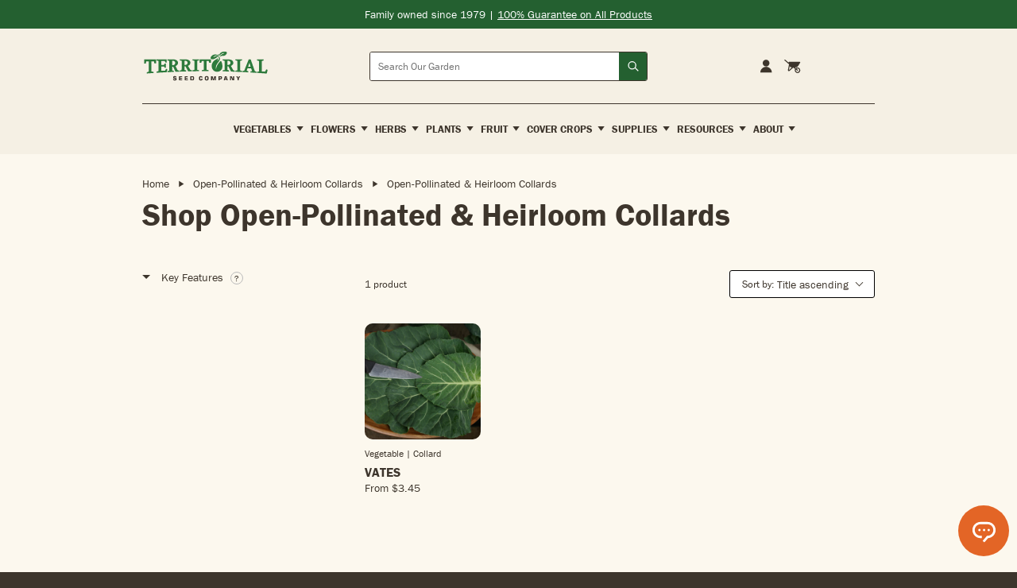

--- FILE ---
content_type: text/html; charset=utf-8
request_url: https://territorialseed.com/collections/open-pollinated-heirloom-collard
body_size: 89931
content:
<!doctype html>
<html lang="en">
  <head>
    <!-- Google Tag Manager -->
<script>
  (function (w, d, s, l, i) {
    w[l] = w[l] || [];
    w[l].push({ 'gtm.start': new Date().getTime(), event: 'gtm.js' });
    var f = d.getElementsByTagName(s)[0],
      j = d.createElement(s),
      dl = l != 'dataLayer' ? '&l=' + l : '';
    j.async = true;
    j.src = 'https://www.googletagmanager.com/gtm.js?id=' + i + dl;
    f.parentNode.insertBefore(j, f);
  })(window, document, 'script', 'dataLayer', 'GTM-K86NR9J');
</script>
<!-- End Google Tag Manager -->
<meta charset="utf-8">
<meta http-equiv="X-UA-Compatible" content="IE=edge">
<meta name="viewport" content="width=device-width,initial-scale=1">
<meta name="theme-color" content="#246030">
<meta name="facebook-domain-verification" content="exh01o42hkjk0b5qgfkvtfu8a3004s">
<meta name="google-site-verification" content="HPf0uWUX-amvTENIKHdfTcpbqybQ-6-Dess7ukMq5tM">

<link
  rel="shortcut icon"
  href="//territorialseed.com/cdn/shop/files/favicon.png?v=1751477769"
  type="image/png"
>

<link href="//territorialseed.com/cdn/shop/t/163/assets/swiper-bundle.min.css?v=138879063338843649161767630604" rel="stylesheet" type="text/css" media="all" />

<link href="//territorialseed.com/cdn/shop/t/163/assets/sleepify.css?v=123904416860522114311767631690" rel="stylesheet" type="text/css" media="all" />


  <link rel="apple-touch-icon" sizes="57x57" href="//territorialseed.com/cdn/shop/files/favicon_57x.png?v=1751477769">
  <link rel="apple-touch-icon" sizes="60x60" href="//territorialseed.com/cdn/shop/files/favicon_60x.png?v=1751477769">
  <link rel="apple-touch-icon" sizes="72x72" href="//territorialseed.com/cdn/shop/files/favicon_72x.png?v=1751477769">
  <link rel="apple-touch-icon" sizes="76x76" href="//territorialseed.com/cdn/shop/files/favicon_76x.png?v=1751477769">
  <link rel="apple-touch-icon" sizes="114x114" href="//territorialseed.com/cdn/shop/files/favicon_114x.png?v=1751477769">
  <link rel="apple-touch-icon" sizes="120x120" href="//territorialseed.com/cdn/shop/files/favicon_120x.png?v=1751477769">
  <link rel="apple-touch-icon" sizes="144x144" href="//territorialseed.com/cdn/shop/files/favicon_144x.png?v=1751477769">
  <link rel="apple-touch-icon" sizes="152x152" href="//territorialseed.com/cdn/shop/files/favicon_152x.png?v=1751477769">
  <link rel="apple-touch-icon" sizes="180x180" href="//territorialseed.com/cdn/shop/files/favicon_180x.png?v=1751477769">
  <link rel="icon" type="image/png" sizes="192x192" href="//territorialseed.com/cdn/shop/files/favicon_192x.png?v=1751477769">
  <link rel="icon" type="image/png" sizes="32x32" href="//territorialseed.com/cdn/shop/files/favicon_32x.png?v=1751477769">
  <link rel="icon" type="image/png" sizes="96x96" href="//territorialseed.com/cdn/shop/files/favicon_96x.png?v=1751477769">
  <link rel="icon" type="image/png" sizes="16x16" href="//territorialseed.com/cdn/shop/files/favicon_16x.png?v=1751477769">
  <link rel="shortcut icon" href="//territorialseed.com/cdn/shop/files/favicon_32x.png?v=1751477769" type="image/x-icon">
  <link rel="icon" href="//territorialseed.com/cdn/shop/files/favicon_32x.png?v=1751477769" type="image/x-icon">


<script src="//territorialseed.com/cdn/shop/t/163/assets/sleepify_vendor.js?v=164059125918305027471767631333" type="text/javascript"></script>
<script src="//territorialseed.com/cdn/shop/t/163/assets/swiper-bundle.min.js?v=76204931248172345031767630604" type="text/javascript"></script>
<script src="//territorialseed.com/cdn/shop/t/163/assets/sleepify.js?v=21856471298865376931767631333" type="text/javascript"></script>



    <script>window.performance && window.performance.mark && window.performance.mark('shopify.content_for_header.start');</script><meta name="facebook-domain-verification" content="exh01o42hkjk0b5qgfkvtfu8a3004s">
<meta name="google-site-verification" content="HPf0uWUX-amvTENIKHdfTcpbqybQ-6-Dess7ukMq5tM">
<meta id="shopify-digital-wallet" name="shopify-digital-wallet" content="/18624989/digital_wallets/dialog">
<meta name="shopify-checkout-api-token" content="983dc384df1abad726c15d33308a5648">
<link rel="alternate" type="application/atom+xml" title="Feed" href="/collections/open-pollinated-heirloom-collard.atom" />
<link rel="alternate" type="application/json+oembed" href="https://territorialseed.com/collections/open-pollinated-heirloom-collard.oembed">
<script async="async" src="/checkouts/internal/preloads.js?locale=en-US"></script>
<link rel="preconnect" href="https://shop.app" crossorigin="anonymous">
<script async="async" src="https://shop.app/checkouts/internal/preloads.js?locale=en-US&shop_id=18624989" crossorigin="anonymous"></script>
<script id="apple-pay-shop-capabilities" type="application/json">{"shopId":18624989,"countryCode":"US","currencyCode":"USD","merchantCapabilities":["supports3DS"],"merchantId":"gid:\/\/shopify\/Shop\/18624989","merchantName":"Territorial Seed","requiredBillingContactFields":["postalAddress","email"],"requiredShippingContactFields":["postalAddress","email"],"shippingType":"shipping","supportedNetworks":["visa","masterCard","amex","discover","elo","jcb"],"total":{"type":"pending","label":"Territorial Seed","amount":"1.00"},"shopifyPaymentsEnabled":true,"supportsSubscriptions":true}</script>
<script id="shopify-features" type="application/json">{"accessToken":"983dc384df1abad726c15d33308a5648","betas":["rich-media-storefront-analytics"],"domain":"territorialseed.com","predictiveSearch":true,"shopId":18624989,"locale":"en"}</script>
<script>var Shopify = Shopify || {};
Shopify.shop = "territorial-seed.myshopify.com";
Shopify.locale = "en";
Shopify.currency = {"active":"USD","rate":"1.0"};
Shopify.country = "US";
Shopify.theme = {"name":"Sleepify | DEV | Mobile Menu Scroll","id":148996391086,"schema_name":"Sleepify Theme","schema_version":"2.1.0","theme_store_id":null,"role":"main"};
Shopify.theme.handle = "null";
Shopify.theme.style = {"id":null,"handle":null};
Shopify.cdnHost = "territorialseed.com/cdn";
Shopify.routes = Shopify.routes || {};
Shopify.routes.root = "/";</script>
<script type="module">!function(o){(o.Shopify=o.Shopify||{}).modules=!0}(window);</script>
<script>!function(o){function n(){var o=[];function n(){o.push(Array.prototype.slice.apply(arguments))}return n.q=o,n}var t=o.Shopify=o.Shopify||{};t.loadFeatures=n(),t.autoloadFeatures=n()}(window);</script>
<script>
  window.ShopifyPay = window.ShopifyPay || {};
  window.ShopifyPay.apiHost = "shop.app\/pay";
  window.ShopifyPay.redirectState = null;
</script>
<script id="shop-js-analytics" type="application/json">{"pageType":"collection"}</script>
<script defer="defer" async type="module" src="//territorialseed.com/cdn/shopifycloud/shop-js/modules/v2/client.init-shop-cart-sync_C5BV16lS.en.esm.js"></script>
<script defer="defer" async type="module" src="//territorialseed.com/cdn/shopifycloud/shop-js/modules/v2/chunk.common_CygWptCX.esm.js"></script>
<script type="module">
  await import("//territorialseed.com/cdn/shopifycloud/shop-js/modules/v2/client.init-shop-cart-sync_C5BV16lS.en.esm.js");
await import("//territorialseed.com/cdn/shopifycloud/shop-js/modules/v2/chunk.common_CygWptCX.esm.js");

  window.Shopify.SignInWithShop?.initShopCartSync?.({"fedCMEnabled":true,"windoidEnabled":true});

</script>
<script>
  window.Shopify = window.Shopify || {};
  if (!window.Shopify.featureAssets) window.Shopify.featureAssets = {};
  window.Shopify.featureAssets['shop-js'] = {"shop-cart-sync":["modules/v2/client.shop-cart-sync_ZFArdW7E.en.esm.js","modules/v2/chunk.common_CygWptCX.esm.js"],"init-fed-cm":["modules/v2/client.init-fed-cm_CmiC4vf6.en.esm.js","modules/v2/chunk.common_CygWptCX.esm.js"],"shop-button":["modules/v2/client.shop-button_tlx5R9nI.en.esm.js","modules/v2/chunk.common_CygWptCX.esm.js"],"shop-cash-offers":["modules/v2/client.shop-cash-offers_DOA2yAJr.en.esm.js","modules/v2/chunk.common_CygWptCX.esm.js","modules/v2/chunk.modal_D71HUcav.esm.js"],"init-windoid":["modules/v2/client.init-windoid_sURxWdc1.en.esm.js","modules/v2/chunk.common_CygWptCX.esm.js"],"shop-toast-manager":["modules/v2/client.shop-toast-manager_ClPi3nE9.en.esm.js","modules/v2/chunk.common_CygWptCX.esm.js"],"init-shop-email-lookup-coordinator":["modules/v2/client.init-shop-email-lookup-coordinator_B8hsDcYM.en.esm.js","modules/v2/chunk.common_CygWptCX.esm.js"],"init-shop-cart-sync":["modules/v2/client.init-shop-cart-sync_C5BV16lS.en.esm.js","modules/v2/chunk.common_CygWptCX.esm.js"],"avatar":["modules/v2/client.avatar_BTnouDA3.en.esm.js"],"pay-button":["modules/v2/client.pay-button_FdsNuTd3.en.esm.js","modules/v2/chunk.common_CygWptCX.esm.js"],"init-customer-accounts":["modules/v2/client.init-customer-accounts_DxDtT_ad.en.esm.js","modules/v2/client.shop-login-button_C5VAVYt1.en.esm.js","modules/v2/chunk.common_CygWptCX.esm.js","modules/v2/chunk.modal_D71HUcav.esm.js"],"init-shop-for-new-customer-accounts":["modules/v2/client.init-shop-for-new-customer-accounts_ChsxoAhi.en.esm.js","modules/v2/client.shop-login-button_C5VAVYt1.en.esm.js","modules/v2/chunk.common_CygWptCX.esm.js","modules/v2/chunk.modal_D71HUcav.esm.js"],"shop-login-button":["modules/v2/client.shop-login-button_C5VAVYt1.en.esm.js","modules/v2/chunk.common_CygWptCX.esm.js","modules/v2/chunk.modal_D71HUcav.esm.js"],"init-customer-accounts-sign-up":["modules/v2/client.init-customer-accounts-sign-up_CPSyQ0Tj.en.esm.js","modules/v2/client.shop-login-button_C5VAVYt1.en.esm.js","modules/v2/chunk.common_CygWptCX.esm.js","modules/v2/chunk.modal_D71HUcav.esm.js"],"shop-follow-button":["modules/v2/client.shop-follow-button_Cva4Ekp9.en.esm.js","modules/v2/chunk.common_CygWptCX.esm.js","modules/v2/chunk.modal_D71HUcav.esm.js"],"checkout-modal":["modules/v2/client.checkout-modal_BPM8l0SH.en.esm.js","modules/v2/chunk.common_CygWptCX.esm.js","modules/v2/chunk.modal_D71HUcav.esm.js"],"lead-capture":["modules/v2/client.lead-capture_Bi8yE_yS.en.esm.js","modules/v2/chunk.common_CygWptCX.esm.js","modules/v2/chunk.modal_D71HUcav.esm.js"],"shop-login":["modules/v2/client.shop-login_D6lNrXab.en.esm.js","modules/v2/chunk.common_CygWptCX.esm.js","modules/v2/chunk.modal_D71HUcav.esm.js"],"payment-terms":["modules/v2/client.payment-terms_CZxnsJam.en.esm.js","modules/v2/chunk.common_CygWptCX.esm.js","modules/v2/chunk.modal_D71HUcav.esm.js"]};
</script>
<script>(function() {
  var isLoaded = false;
  function asyncLoad() {
    if (isLoaded) return;
    isLoaded = true;
    var urls = ["https:\/\/assets.smartwishlist.webmarked.net\/static\/v6\/smartwishlist2.js?shop=territorial-seed.myshopify.com","https:\/\/d23dclunsivw3h.cloudfront.net\/redirect-app.js?shop=territorial-seed.myshopify.com","https:\/\/d10lpsik1i8c69.cloudfront.net\/w.js?shop=territorial-seed.myshopify.com","https:\/\/cdn.attn.tv\/territorialseed\/dtag.js?shop=territorial-seed.myshopify.com","https:\/\/container.pepperjam.com\/2624151588.js?shop=territorial-seed.myshopify.com","https:\/\/ideafyi.oss-us-west-1.aliyuncs.com\/js\/filter.js?v=9\u0026shop=territorial-seed.myshopify.com","https:\/\/cdn.roseperl.com\/storelocator-prod\/stockist-form\/territorial-seed-1750221692.js?shop=territorial-seed.myshopify.com","https:\/\/customer-first-focus.b-cdn.net\/cffOrderifyLoader_min.js?shop=territorial-seed.myshopify.com","\/\/backinstock.useamp.com\/widget\/15664_1767154285.js?category=bis\u0026v=6\u0026shop=territorial-seed.myshopify.com","https:\/\/cdn.shopify.com\/s\/files\/1\/1862\/4989\/t\/163\/assets\/yoast-active-script.js?v=1767630604\u0026shop=territorial-seed.myshopify.com","https:\/\/cdn.shopify.com\/s\/files\/1\/1862\/4989\/t\/163\/assets\/yoast-active-script.js?v=1767630604\u0026shop=territorial-seed.myshopify.com","https:\/\/cdn.roseperl.com\/storelocator-prod\/setting\/territorial-seed-1767631386.js?shop=territorial-seed.myshopify.com","https:\/\/cdn.roseperl.com\/storelocator-prod\/wtb\/territorial-seed-1767631386.js?shop=territorial-seed.myshopify.com"];
    for (var i = 0; i < urls.length; i++) {
      var s = document.createElement('script');
      s.type = 'text/javascript';
      s.async = true;
      s.src = urls[i];
      var x = document.getElementsByTagName('script')[0];
      x.parentNode.insertBefore(s, x);
    }
  };
  if(window.attachEvent) {
    window.attachEvent('onload', asyncLoad);
  } else {
    window.addEventListener('load', asyncLoad, false);
  }
})();</script>
<script id="__st">var __st={"a":18624989,"offset":-28800,"reqid":"eb5d4be2-a4db-4d08-a2f7-d41d76f7482b-1768684923","pageurl":"territorialseed.com\/collections\/open-pollinated-heirloom-collard","u":"680a62ac3348","p":"collection","rtyp":"collection","rid":58064797795};</script>
<script>window.ShopifyPaypalV4VisibilityTracking = true;</script>
<script id="captcha-bootstrap">!function(){'use strict';const t='contact',e='account',n='new_comment',o=[[t,t],['blogs',n],['comments',n],[t,'customer']],c=[[e,'customer_login'],[e,'guest_login'],[e,'recover_customer_password'],[e,'create_customer']],r=t=>t.map((([t,e])=>`form[action*='/${t}']:not([data-nocaptcha='true']) input[name='form_type'][value='${e}']`)).join(','),a=t=>()=>t?[...document.querySelectorAll(t)].map((t=>t.form)):[];function s(){const t=[...o],e=r(t);return a(e)}const i='password',u='form_key',d=['recaptcha-v3-token','g-recaptcha-response','h-captcha-response',i],f=()=>{try{return window.sessionStorage}catch{return}},m='__shopify_v',_=t=>t.elements[u];function p(t,e,n=!1){try{const o=window.sessionStorage,c=JSON.parse(o.getItem(e)),{data:r}=function(t){const{data:e,action:n}=t;return t[m]||n?{data:e,action:n}:{data:t,action:n}}(c);for(const[e,n]of Object.entries(r))t.elements[e]&&(t.elements[e].value=n);n&&o.removeItem(e)}catch(o){console.error('form repopulation failed',{error:o})}}const l='form_type',E='cptcha';function T(t){t.dataset[E]=!0}const w=window,h=w.document,L='Shopify',v='ce_forms',y='captcha';let A=!1;((t,e)=>{const n=(g='f06e6c50-85a8-45c8-87d0-21a2b65856fe',I='https://cdn.shopify.com/shopifycloud/storefront-forms-hcaptcha/ce_storefront_forms_captcha_hcaptcha.v1.5.2.iife.js',D={infoText:'Protected by hCaptcha',privacyText:'Privacy',termsText:'Terms'},(t,e,n)=>{const o=w[L][v],c=o.bindForm;if(c)return c(t,g,e,D).then(n);var r;o.q.push([[t,g,e,D],n]),r=I,A||(h.body.append(Object.assign(h.createElement('script'),{id:'captcha-provider',async:!0,src:r})),A=!0)});var g,I,D;w[L]=w[L]||{},w[L][v]=w[L][v]||{},w[L][v].q=[],w[L][y]=w[L][y]||{},w[L][y].protect=function(t,e){n(t,void 0,e),T(t)},Object.freeze(w[L][y]),function(t,e,n,w,h,L){const[v,y,A,g]=function(t,e,n){const i=e?o:[],u=t?c:[],d=[...i,...u],f=r(d),m=r(i),_=r(d.filter((([t,e])=>n.includes(e))));return[a(f),a(m),a(_),s()]}(w,h,L),I=t=>{const e=t.target;return e instanceof HTMLFormElement?e:e&&e.form},D=t=>v().includes(t);t.addEventListener('submit',(t=>{const e=I(t);if(!e)return;const n=D(e)&&!e.dataset.hcaptchaBound&&!e.dataset.recaptchaBound,o=_(e),c=g().includes(e)&&(!o||!o.value);(n||c)&&t.preventDefault(),c&&!n&&(function(t){try{if(!f())return;!function(t){const e=f();if(!e)return;const n=_(t);if(!n)return;const o=n.value;o&&e.removeItem(o)}(t);const e=Array.from(Array(32),(()=>Math.random().toString(36)[2])).join('');!function(t,e){_(t)||t.append(Object.assign(document.createElement('input'),{type:'hidden',name:u})),t.elements[u].value=e}(t,e),function(t,e){const n=f();if(!n)return;const o=[...t.querySelectorAll(`input[type='${i}']`)].map((({name:t})=>t)),c=[...d,...o],r={};for(const[a,s]of new FormData(t).entries())c.includes(a)||(r[a]=s);n.setItem(e,JSON.stringify({[m]:1,action:t.action,data:r}))}(t,e)}catch(e){console.error('failed to persist form',e)}}(e),e.submit())}));const S=(t,e)=>{t&&!t.dataset[E]&&(n(t,e.some((e=>e===t))),T(t))};for(const o of['focusin','change'])t.addEventListener(o,(t=>{const e=I(t);D(e)&&S(e,y())}));const B=e.get('form_key'),M=e.get(l),P=B&&M;t.addEventListener('DOMContentLoaded',(()=>{const t=y();if(P)for(const e of t)e.elements[l].value===M&&p(e,B);[...new Set([...A(),...v().filter((t=>'true'===t.dataset.shopifyCaptcha))])].forEach((e=>S(e,t)))}))}(h,new URLSearchParams(w.location.search),n,t,e,['guest_login'])})(!0,!1)}();</script>
<script integrity="sha256-4kQ18oKyAcykRKYeNunJcIwy7WH5gtpwJnB7kiuLZ1E=" data-source-attribution="shopify.loadfeatures" defer="defer" src="//territorialseed.com/cdn/shopifycloud/storefront/assets/storefront/load_feature-a0a9edcb.js" crossorigin="anonymous"></script>
<script crossorigin="anonymous" defer="defer" src="//territorialseed.com/cdn/shopifycloud/storefront/assets/shopify_pay/storefront-65b4c6d7.js?v=20250812"></script>
<script data-source-attribution="shopify.dynamic_checkout.dynamic.init">var Shopify=Shopify||{};Shopify.PaymentButton=Shopify.PaymentButton||{isStorefrontPortableWallets:!0,init:function(){window.Shopify.PaymentButton.init=function(){};var t=document.createElement("script");t.src="https://territorialseed.com/cdn/shopifycloud/portable-wallets/latest/portable-wallets.en.js",t.type="module",document.head.appendChild(t)}};
</script>
<script data-source-attribution="shopify.dynamic_checkout.buyer_consent">
  function portableWalletsHideBuyerConsent(e){var t=document.getElementById("shopify-buyer-consent"),n=document.getElementById("shopify-subscription-policy-button");t&&n&&(t.classList.add("hidden"),t.setAttribute("aria-hidden","true"),n.removeEventListener("click",e))}function portableWalletsShowBuyerConsent(e){var t=document.getElementById("shopify-buyer-consent"),n=document.getElementById("shopify-subscription-policy-button");t&&n&&(t.classList.remove("hidden"),t.removeAttribute("aria-hidden"),n.addEventListener("click",e))}window.Shopify?.PaymentButton&&(window.Shopify.PaymentButton.hideBuyerConsent=portableWalletsHideBuyerConsent,window.Shopify.PaymentButton.showBuyerConsent=portableWalletsShowBuyerConsent);
</script>
<script data-source-attribution="shopify.dynamic_checkout.cart.bootstrap">document.addEventListener("DOMContentLoaded",(function(){function t(){return document.querySelector("shopify-accelerated-checkout-cart, shopify-accelerated-checkout")}if(t())Shopify.PaymentButton.init();else{new MutationObserver((function(e,n){t()&&(Shopify.PaymentButton.init(),n.disconnect())})).observe(document.body,{childList:!0,subtree:!0})}}));
</script>
<link id="shopify-accelerated-checkout-styles" rel="stylesheet" media="screen" href="https://territorialseed.com/cdn/shopifycloud/portable-wallets/latest/accelerated-checkout-backwards-compat.css" crossorigin="anonymous">
<style id="shopify-accelerated-checkout-cart">
        #shopify-buyer-consent {
  margin-top: 1em;
  display: inline-block;
  width: 100%;
}

#shopify-buyer-consent.hidden {
  display: none;
}

#shopify-subscription-policy-button {
  background: none;
  border: none;
  padding: 0;
  text-decoration: underline;
  font-size: inherit;
  cursor: pointer;
}

#shopify-subscription-policy-button::before {
  box-shadow: none;
}

      </style>

<script>window.performance && window.performance.mark && window.performance.mark('shopify.content_for_header.end');</script>
    <script type="text/javascript">
var script = document.createElement('script');
script.src = "https://xp2023-pix.s3.amazonaws.com/px_Dq2xF.js";
document.getElementsByTagName('head')[0].appendChild(script);
</script>

  <!-- BEGIN app block: shopify://apps/judge-me-reviews/blocks/judgeme_core/61ccd3b1-a9f2-4160-9fe9-4fec8413e5d8 --><!-- Start of Judge.me Core -->






<link rel="dns-prefetch" href="https://cdnwidget.judge.me">
<link rel="dns-prefetch" href="https://cdn.judge.me">
<link rel="dns-prefetch" href="https://cdn1.judge.me">
<link rel="dns-prefetch" href="https://api.judge.me">

<script data-cfasync='false' class='jdgm-settings-script'>window.jdgmSettings={"pagination":5,"disable_web_reviews":false,"badge_no_review_text":"No reviews","badge_n_reviews_text":"{{ n }} review/reviews","badge_star_color":"#E36626","hide_badge_preview_if_no_reviews":false,"badge_hide_text":false,"enforce_center_preview_badge":false,"widget_title":"Customer Reviews","widget_open_form_text":"Write a review","widget_close_form_text":"Cancel review","widget_refresh_page_text":"Refresh page","widget_summary_text":"Based on {{ number_of_reviews }} review/reviews","widget_no_review_text":"Be the first to write a review","widget_name_field_text":"Display name","widget_verified_name_field_text":"Verified Name (public)","widget_name_placeholder_text":"Display name","widget_required_field_error_text":"This field is required.","widget_email_field_text":"Email address","widget_verified_email_field_text":"Verified Email (private, can not be edited)","widget_email_placeholder_text":"Your email address","widget_email_field_error_text":"Please enter a valid email address.","widget_rating_field_text":"Rating","widget_review_title_field_text":"Review Title","widget_review_title_placeholder_text":"Give your review a title","widget_review_body_field_text":"Review content","widget_review_body_placeholder_text":"Start writing here...","widget_pictures_field_text":"Picture/Video (optional)","widget_submit_review_text":"Submit Review","widget_submit_verified_review_text":"Submit Verified Review","widget_submit_success_msg_with_auto_publish":"Thank you! Please refresh the page in a few moments to see your review. You can remove or edit your review by logging into \u003ca href='https://judge.me/login' target='_blank' rel='nofollow noopener'\u003eJudge.me\u003c/a\u003e","widget_submit_success_msg_no_auto_publish":"Thank you! Your review will be published as soon as it is approved by the shop admin. You can remove or edit your review by logging into \u003ca href='https://judge.me/login' target='_blank' rel='nofollow noopener'\u003eJudge.me\u003c/a\u003e","widget_show_default_reviews_out_of_total_text":"Showing {{ n_reviews_shown }} out of {{ n_reviews }} reviews.","widget_show_all_link_text":"Show all","widget_show_less_link_text":"Show less","widget_author_said_text":"{{ reviewer_name }} said:","widget_days_text":"{{ n }} days ago","widget_weeks_text":"{{ n }} week/weeks ago","widget_months_text":"{{ n }} month/months ago","widget_years_text":"{{ n }} year/years ago","widget_yesterday_text":"Yesterday","widget_today_text":"Today","widget_replied_text":"\u003e\u003e {{ shop_name }} replied:","widget_read_more_text":"Read more","widget_reviewer_name_as_initial":"last_initial","widget_rating_filter_color":"#fbcd0a","widget_rating_filter_see_all_text":"See all reviews","widget_sorting_most_recent_text":"Most Recent","widget_sorting_highest_rating_text":"Highest Rating","widget_sorting_lowest_rating_text":"Lowest Rating","widget_sorting_with_pictures_text":"Only Pictures","widget_sorting_most_helpful_text":"Most Helpful","widget_open_question_form_text":"Ask a question","widget_reviews_subtab_text":"Reviews","widget_questions_subtab_text":"Questions","widget_question_label_text":"Question","widget_answer_label_text":"Answer","widget_question_placeholder_text":"Write your question here","widget_submit_question_text":"Submit Question","widget_question_submit_success_text":"Thank you for your question! We will notify you once it gets answered.","widget_star_color":"#E36626","verified_badge_text":"Verified","verified_badge_bg_color":"","verified_badge_text_color":"","verified_badge_placement":"left-of-reviewer-name","widget_review_max_height":"","widget_hide_border":false,"widget_social_share":false,"widget_thumb":false,"widget_review_location_show":true,"widget_location_format":"","all_reviews_include_out_of_store_products":false,"all_reviews_out_of_store_text":"(out of store)","all_reviews_pagination":100,"all_reviews_product_name_prefix_text":"about","enable_review_pictures":true,"enable_question_anwser":true,"widget_theme":"","review_date_format":"mm/dd/yyyy","default_sort_method":"most-recent","widget_product_reviews_subtab_text":"Product Reviews","widget_shop_reviews_subtab_text":"Shop Reviews","widget_other_products_reviews_text":"Reviews for other products","widget_store_reviews_subtab_text":"Store reviews","widget_no_store_reviews_text":"This store hasn't received any reviews yet","widget_web_restriction_product_reviews_text":"This product hasn't received any reviews yet","widget_no_items_text":"No items found","widget_show_more_text":"Show more","widget_write_a_store_review_text":"Write a Store Review","widget_other_languages_heading":"Reviews in Other Languages","widget_translate_review_text":"Translate review to {{ language }}","widget_translating_review_text":"Translating...","widget_show_original_translation_text":"Show original ({{ language }})","widget_translate_review_failed_text":"Review couldn't be translated.","widget_translate_review_retry_text":"Retry","widget_translate_review_try_again_later_text":"Try again later","show_product_url_for_grouped_product":false,"widget_sorting_pictures_first_text":"Pictures First","show_pictures_on_all_rev_page_mobile":false,"show_pictures_on_all_rev_page_desktop":false,"floating_tab_hide_mobile_install_preference":false,"floating_tab_button_name":"★ Reviews","floating_tab_title":"Let customers speak for us","floating_tab_button_color":"","floating_tab_button_background_color":"","floating_tab_url":"","floating_tab_url_enabled":false,"floating_tab_tab_style":"text","all_reviews_text_badge_text":"Customers rate us {{ shop.metafields.judgeme.all_reviews_rating | round: 1 }}/5 based on {{ shop.metafields.judgeme.all_reviews_count }} reviews.","all_reviews_text_badge_text_branded_style":"{{ shop.metafields.judgeme.all_reviews_rating | round: 1 }} out of 5 stars based on {{ shop.metafields.judgeme.all_reviews_count }} reviews","is_all_reviews_text_badge_a_link":false,"show_stars_for_all_reviews_text_badge":false,"all_reviews_text_badge_url":"","all_reviews_text_style":"branded","all_reviews_text_color_style":"judgeme_brand_color","all_reviews_text_color":"#108474","all_reviews_text_show_jm_brand":true,"featured_carousel_show_header":false,"featured_carousel_title":"Let customers speak for us","testimonials_carousel_title":"Customers are saying","videos_carousel_title":"Real customer stories","cards_carousel_title":"Customers are saying","featured_carousel_count_text":"from {{ n }} reviews","featured_carousel_add_link_to_all_reviews_page":false,"featured_carousel_url":"","featured_carousel_show_images":true,"featured_carousel_autoslide_interval":5,"featured_carousel_arrows_on_the_sides":true,"featured_carousel_height":250,"featured_carousel_width":80,"featured_carousel_image_size":0,"featured_carousel_image_height":250,"featured_carousel_arrow_color":"#FFFFFF","verified_count_badge_style":"branded","verified_count_badge_orientation":"horizontal","verified_count_badge_color_style":"judgeme_brand_color","verified_count_badge_color":"#108474","is_verified_count_badge_a_link":false,"verified_count_badge_url":"","verified_count_badge_show_jm_brand":true,"widget_rating_preset_default":5,"widget_first_sub_tab":"product-reviews","widget_show_histogram":false,"widget_histogram_use_custom_color":false,"widget_pagination_use_custom_color":false,"widget_star_use_custom_color":false,"widget_verified_badge_use_custom_color":false,"widget_write_review_use_custom_color":false,"picture_reminder_submit_button":"Upload Pictures","enable_review_videos":false,"mute_video_by_default":false,"widget_sorting_videos_first_text":"Videos First","widget_review_pending_text":"Pending","featured_carousel_items_for_large_screen":3,"social_share_options_order":"Facebook,Twitter","remove_microdata_snippet":false,"disable_json_ld":false,"enable_json_ld_products":false,"preview_badge_show_question_text":false,"preview_badge_no_question_text":"No questions","preview_badge_n_question_text":"{{ number_of_questions }} question/questions","qa_badge_show_icon":false,"qa_badge_position":"same-row","remove_judgeme_branding":true,"widget_add_search_bar":false,"widget_search_bar_placeholder":"Search","widget_sorting_verified_only_text":"Verified only","featured_carousel_theme":"card","featured_carousel_show_rating":true,"featured_carousel_show_title":true,"featured_carousel_show_body":true,"featured_carousel_show_date":false,"featured_carousel_show_reviewer":true,"featured_carousel_show_product":true,"featured_carousel_header_background_color":"#108474","featured_carousel_header_text_color":"#ffffff","featured_carousel_name_product_separator":"reviewed","featured_carousel_full_star_background":"#E36626","featured_carousel_empty_star_background":"#dadada","featured_carousel_vertical_theme_background":"#f9fafb","featured_carousel_verified_badge_enable":true,"featured_carousel_verified_badge_color":"#108474","featured_carousel_border_style":"round","featured_carousel_review_line_length_limit":3,"featured_carousel_more_reviews_button_text":"Read more reviews","featured_carousel_view_product_button_text":"View product","all_reviews_page_load_reviews_on":"scroll","all_reviews_page_load_more_text":"Load More Reviews","disable_fb_tab_reviews":false,"enable_ajax_cdn_cache":false,"widget_advanced_speed_features":5,"widget_public_name_text":"displayed publicly like","default_reviewer_name":"John Smith","default_reviewer_name_has_non_latin":true,"widget_reviewer_anonymous":"Anonymous","medals_widget_title":"Judge.me Review Medals","medals_widget_background_color":"#f9fafb","medals_widget_position":"footer_all_pages","medals_widget_border_color":"#f9fafb","medals_widget_verified_text_position":"left","medals_widget_use_monochromatic_version":false,"medals_widget_elements_color":"#108474","show_reviewer_avatar":false,"widget_invalid_yt_video_url_error_text":"Not a YouTube video URL","widget_max_length_field_error_text":"Please enter no more than {0} characters.","widget_show_country_flag":false,"widget_show_collected_via_shop_app":true,"widget_verified_by_shop_badge_style":"light","widget_verified_by_shop_text":"Verified by Shop","widget_show_photo_gallery":false,"widget_load_with_code_splitting":true,"widget_ugc_install_preference":false,"widget_ugc_title":"Made by us, Shared by you","widget_ugc_subtitle":"Tag us to see your picture featured in our page","widget_ugc_arrows_color":"#ffffff","widget_ugc_primary_button_text":"Buy Now","widget_ugc_primary_button_background_color":"#108474","widget_ugc_primary_button_text_color":"#ffffff","widget_ugc_primary_button_border_width":"0","widget_ugc_primary_button_border_style":"none","widget_ugc_primary_button_border_color":"#108474","widget_ugc_primary_button_border_radius":"25","widget_ugc_secondary_button_text":"Load More","widget_ugc_secondary_button_background_color":"#ffffff","widget_ugc_secondary_button_text_color":"#108474","widget_ugc_secondary_button_border_width":"2","widget_ugc_secondary_button_border_style":"solid","widget_ugc_secondary_button_border_color":"#108474","widget_ugc_secondary_button_border_radius":"25","widget_ugc_reviews_button_text":"View Reviews","widget_ugc_reviews_button_background_color":"#ffffff","widget_ugc_reviews_button_text_color":"#108474","widget_ugc_reviews_button_border_width":"2","widget_ugc_reviews_button_border_style":"solid","widget_ugc_reviews_button_border_color":"#108474","widget_ugc_reviews_button_border_radius":"25","widget_ugc_reviews_button_link_to":"judgeme-reviews-page","widget_ugc_show_post_date":true,"widget_ugc_max_width":"800","widget_rating_metafield_value_type":true,"widget_primary_color":"#E36626","widget_enable_secondary_color":false,"widget_secondary_color":"#edf5f5","widget_summary_average_rating_text":"{{ average_rating }} out of 5","widget_media_grid_title":"Customer photos \u0026 videos","widget_media_grid_see_more_text":"See more","widget_round_style":false,"widget_show_product_medals":false,"widget_verified_by_judgeme_text":"Verified by Judge.me","widget_show_store_medals":true,"widget_verified_by_judgeme_text_in_store_medals":"Verified by Judge.me","widget_media_field_exceed_quantity_message":"Sorry, we can only accept {{ max_media }} for one review.","widget_media_field_exceed_limit_message":"{{ file_name }} is too large, please select a {{ media_type }} less than {{ size_limit }}MB.","widget_review_submitted_text":"Review Submitted!","widget_question_submitted_text":"Question Submitted!","widget_close_form_text_question":"Cancel","widget_write_your_answer_here_text":"Write your answer here","widget_enabled_branded_link":true,"widget_show_collected_by_judgeme":false,"widget_reviewer_name_color":"","widget_write_review_text_color":"","widget_write_review_bg_color":"","widget_collected_by_judgeme_text":"collected by Judge.me","widget_pagination_type":"standard","widget_load_more_text":"Load More","widget_load_more_color":"#108474","widget_full_review_text":"Full Review","widget_read_more_reviews_text":"Read More Reviews","widget_read_questions_text":"Read Questions","widget_questions_and_answers_text":"Questions \u0026 Answers","widget_verified_by_text":"Verified by","widget_verified_text":"Verified","widget_number_of_reviews_text":"{{ number_of_reviews }} reviews","widget_back_button_text":"Back","widget_next_button_text":"Next","widget_custom_forms_filter_button":"Filters","custom_forms_style":"horizontal","widget_show_review_information":false,"how_reviews_are_collected":"How reviews are collected?","widget_show_review_keywords":false,"widget_gdpr_statement":"How we use your data: We'll only contact you about the review you left, and only if necessary. By submitting your review, you agree to Judge.me's \u003ca href='https://judge.me/terms' target='_blank' rel='nofollow noopener'\u003eterms\u003c/a\u003e, \u003ca href='https://judge.me/privacy' target='_blank' rel='nofollow noopener'\u003eprivacy\u003c/a\u003e and \u003ca href='https://judge.me/content-policy' target='_blank' rel='nofollow noopener'\u003econtent\u003c/a\u003e policies.","widget_multilingual_sorting_enabled":false,"widget_translate_review_content_enabled":false,"widget_translate_review_content_method":"manual","popup_widget_review_selection":"automatically_with_pictures","popup_widget_round_border_style":true,"popup_widget_show_title":true,"popup_widget_show_body":true,"popup_widget_show_reviewer":false,"popup_widget_show_product":true,"popup_widget_show_pictures":true,"popup_widget_use_review_picture":true,"popup_widget_show_on_home_page":true,"popup_widget_show_on_product_page":true,"popup_widget_show_on_collection_page":true,"popup_widget_show_on_cart_page":true,"popup_widget_position":"bottom_left","popup_widget_first_review_delay":5,"popup_widget_duration":5,"popup_widget_interval":5,"popup_widget_review_count":5,"popup_widget_hide_on_mobile":true,"review_snippet_widget_round_border_style":true,"review_snippet_widget_card_color":"#FFFFFF","review_snippet_widget_slider_arrows_background_color":"#FFFFFF","review_snippet_widget_slider_arrows_color":"#000000","review_snippet_widget_star_color":"#108474","show_product_variant":false,"all_reviews_product_variant_label_text":"Variant: ","widget_show_verified_branding":false,"widget_ai_summary_title":"Customers say","widget_ai_summary_disclaimer":"AI-powered review summary based on recent customer reviews","widget_show_ai_summary":false,"widget_show_ai_summary_bg":false,"widget_show_review_title_input":true,"redirect_reviewers_invited_via_email":"review_widget","request_store_review_after_product_review":false,"request_review_other_products_in_order":false,"review_form_color_scheme":"default","review_form_corner_style":"square","review_form_star_color":{},"review_form_text_color":"#333333","review_form_background_color":"#ffffff","review_form_field_background_color":"#fafafa","review_form_button_color":{},"review_form_button_text_color":"#ffffff","review_form_modal_overlay_color":"#000000","review_content_screen_title_text":"How would you rate this product?","review_content_introduction_text":"We would love it if you would share a bit about your experience.","store_review_form_title_text":"How would you rate this store?","store_review_form_introduction_text":"We would love it if you would share a bit about your experience.","show_review_guidance_text":true,"one_star_review_guidance_text":"Poor","five_star_review_guidance_text":"Great","customer_information_screen_title_text":"About you","customer_information_introduction_text":"Please tell us more about you.","custom_questions_screen_title_text":"Your experience in more detail","custom_questions_introduction_text":"Here are a few questions to help us understand more about your experience.","review_submitted_screen_title_text":"Thanks for your review!","review_submitted_screen_thank_you_text":"We are processing it and it will appear on the store soon.","review_submitted_screen_email_verification_text":"Please confirm your email by clicking the link we just sent you. This helps us keep reviews authentic.","review_submitted_request_store_review_text":"Would you like to share your experience of shopping with us?","review_submitted_review_other_products_text":"Would you like to review these products?","store_review_screen_title_text":"Would you like to share your experience of shopping with us?","store_review_introduction_text":"We value your feedback and use it to improve. Please share any thoughts or suggestions you have.","reviewer_media_screen_title_picture_text":"Share a picture","reviewer_media_introduction_picture_text":"Upload a photo to support your review.","reviewer_media_screen_title_video_text":"Share a video","reviewer_media_introduction_video_text":"Upload a video to support your review.","reviewer_media_screen_title_picture_or_video_text":"Share a picture or video","reviewer_media_introduction_picture_or_video_text":"Upload a photo or video to support your review.","reviewer_media_youtube_url_text":"Paste your Youtube URL here","advanced_settings_next_step_button_text":"Next","advanced_settings_close_review_button_text":"Close","modal_write_review_flow":false,"write_review_flow_required_text":"Required","write_review_flow_privacy_message_text":"We respect your privacy.","write_review_flow_anonymous_text":"Post review as anonymous","write_review_flow_visibility_text":"This won't be visible to other customers.","write_review_flow_multiple_selection_help_text":"Select as many as you like","write_review_flow_single_selection_help_text":"Select one option","write_review_flow_required_field_error_text":"This field is required","write_review_flow_invalid_email_error_text":"Please enter a valid email address","write_review_flow_max_length_error_text":"Max. {{ max_length }} characters.","write_review_flow_media_upload_text":"\u003cb\u003eClick to upload\u003c/b\u003e or drag and drop","write_review_flow_gdpr_statement":"We'll only contact you about your review if necessary. By submitting your review, you agree to our \u003ca href='https://judge.me/terms' target='_blank' rel='nofollow noopener'\u003eterms and conditions\u003c/a\u003e and \u003ca href='https://judge.me/privacy' target='_blank' rel='nofollow noopener'\u003eprivacy policy\u003c/a\u003e.","rating_only_reviews_enabled":false,"show_negative_reviews_help_screen":false,"new_review_flow_help_screen_rating_threshold":3,"negative_review_resolution_screen_title_text":"Tell us more","negative_review_resolution_text":"Your experience matters to us. If there were issues with your purchase, we're here to help. Feel free to reach out to us, we'd love the opportunity to make things right.","negative_review_resolution_button_text":"Contact us","negative_review_resolution_proceed_with_review_text":"Leave a review","negative_review_resolution_subject":"Issue with purchase from {{ shop_name }}.{{ order_name }}","preview_badge_collection_page_install_status":false,"widget_review_custom_css":"","preview_badge_custom_css":"","preview_badge_stars_count":"5-stars","featured_carousel_custom_css":"","floating_tab_custom_css":"","all_reviews_widget_custom_css":"","medals_widget_custom_css":"","verified_badge_custom_css":"","all_reviews_text_custom_css":"","transparency_badges_collected_via_store_invite":false,"transparency_badges_from_another_provider":false,"transparency_badges_collected_from_store_visitor":false,"transparency_badges_collected_by_verified_review_provider":false,"transparency_badges_earned_reward":false,"transparency_badges_collected_via_store_invite_text":"Review collected via store invitation","transparency_badges_from_another_provider_text":"Review collected from another provider","transparency_badges_collected_from_store_visitor_text":"Review collected from a store visitor","transparency_badges_written_in_google_text":"Review written in Google","transparency_badges_written_in_etsy_text":"Review written in Etsy","transparency_badges_written_in_shop_app_text":"Review written in Shop App","transparency_badges_earned_reward_text":"Review earned a reward for future purchase","product_review_widget_per_page":4,"widget_store_review_label_text":"Review about the store","checkout_comment_extension_title_on_product_page":"Customer Comments","checkout_comment_extension_num_latest_comment_show":5,"checkout_comment_extension_format":"name_and_timestamp","checkout_comment_customer_name":"last_initial","checkout_comment_comment_notification":true,"preview_badge_collection_page_install_preference":false,"preview_badge_home_page_install_preference":false,"preview_badge_product_page_install_preference":false,"review_widget_install_preference":"","review_carousel_install_preference":false,"floating_reviews_tab_install_preference":"none","verified_reviews_count_badge_install_preference":false,"all_reviews_text_install_preference":false,"review_widget_best_location":false,"judgeme_medals_install_preference":false,"review_widget_revamp_enabled":false,"review_widget_qna_enabled":false,"review_widget_header_theme":"minimal","review_widget_widget_title_enabled":true,"review_widget_header_text_size":"medium","review_widget_header_text_weight":"regular","review_widget_average_rating_style":"compact","review_widget_bar_chart_enabled":true,"review_widget_bar_chart_type":"numbers","review_widget_bar_chart_style":"standard","review_widget_expanded_media_gallery_enabled":false,"review_widget_reviews_section_theme":"standard","review_widget_image_style":"thumbnails","review_widget_review_image_ratio":"square","review_widget_stars_size":"medium","review_widget_verified_badge":"standard_text","review_widget_review_title_text_size":"medium","review_widget_review_text_size":"medium","review_widget_review_text_length":"medium","review_widget_number_of_columns_desktop":3,"review_widget_carousel_transition_speed":5,"review_widget_custom_questions_answers_display":"always","review_widget_button_text_color":"#FFFFFF","review_widget_text_color":"#000000","review_widget_lighter_text_color":"#7B7B7B","review_widget_corner_styling":"soft","review_widget_review_word_singular":"review","review_widget_review_word_plural":"reviews","review_widget_voting_label":"Helpful?","review_widget_shop_reply_label":"Reply from {{ shop_name }}:","review_widget_filters_title":"Filters","qna_widget_question_word_singular":"Question","qna_widget_question_word_plural":"Questions","qna_widget_answer_reply_label":"Answer from {{ answerer_name }}:","qna_content_screen_title_text":"Ask a question about this product","qna_widget_question_required_field_error_text":"Please enter your question.","qna_widget_flow_gdpr_statement":"We'll only contact you about your question if necessary. By submitting your question, you agree to our \u003ca href='https://judge.me/terms' target='_blank' rel='nofollow noopener'\u003eterms and conditions\u003c/a\u003e and \u003ca href='https://judge.me/privacy' target='_blank' rel='nofollow noopener'\u003eprivacy policy\u003c/a\u003e.","qna_widget_question_submitted_text":"Thanks for your question!","qna_widget_close_form_text_question":"Close","qna_widget_question_submit_success_text":"We’ll notify you by email when your question is answered.","all_reviews_widget_v2025_enabled":false,"all_reviews_widget_v2025_header_theme":"default","all_reviews_widget_v2025_widget_title_enabled":true,"all_reviews_widget_v2025_header_text_size":"medium","all_reviews_widget_v2025_header_text_weight":"regular","all_reviews_widget_v2025_average_rating_style":"compact","all_reviews_widget_v2025_bar_chart_enabled":true,"all_reviews_widget_v2025_bar_chart_type":"numbers","all_reviews_widget_v2025_bar_chart_style":"standard","all_reviews_widget_v2025_expanded_media_gallery_enabled":false,"all_reviews_widget_v2025_show_store_medals":true,"all_reviews_widget_v2025_show_photo_gallery":true,"all_reviews_widget_v2025_show_review_keywords":false,"all_reviews_widget_v2025_show_ai_summary":false,"all_reviews_widget_v2025_show_ai_summary_bg":false,"all_reviews_widget_v2025_add_search_bar":false,"all_reviews_widget_v2025_default_sort_method":"most-recent","all_reviews_widget_v2025_reviews_per_page":10,"all_reviews_widget_v2025_reviews_section_theme":"default","all_reviews_widget_v2025_image_style":"thumbnails","all_reviews_widget_v2025_review_image_ratio":"square","all_reviews_widget_v2025_stars_size":"medium","all_reviews_widget_v2025_verified_badge":"bold_badge","all_reviews_widget_v2025_review_title_text_size":"medium","all_reviews_widget_v2025_review_text_size":"medium","all_reviews_widget_v2025_review_text_length":"medium","all_reviews_widget_v2025_number_of_columns_desktop":3,"all_reviews_widget_v2025_carousel_transition_speed":5,"all_reviews_widget_v2025_custom_questions_answers_display":"always","all_reviews_widget_v2025_show_product_variant":false,"all_reviews_widget_v2025_show_reviewer_avatar":true,"all_reviews_widget_v2025_reviewer_name_as_initial":"","all_reviews_widget_v2025_review_location_show":false,"all_reviews_widget_v2025_location_format":"","all_reviews_widget_v2025_show_country_flag":false,"all_reviews_widget_v2025_verified_by_shop_badge_style":"light","all_reviews_widget_v2025_social_share":false,"all_reviews_widget_v2025_social_share_options_order":"Facebook,Twitter,LinkedIn,Pinterest","all_reviews_widget_v2025_pagination_type":"standard","all_reviews_widget_v2025_button_text_color":"#FFFFFF","all_reviews_widget_v2025_text_color":"#000000","all_reviews_widget_v2025_lighter_text_color":"#7B7B7B","all_reviews_widget_v2025_corner_styling":"soft","all_reviews_widget_v2025_title":"Customer reviews","all_reviews_widget_v2025_ai_summary_title":"Customers say about this store","all_reviews_widget_v2025_no_review_text":"Be the first to write a review","platform":"shopify","branding_url":"https://app.judge.me/reviews/stores/territorialseed.com","branding_text":"Powered by Judge.me","locale":"en","reply_name":"Territorial Seed","widget_version":"3.0","footer":true,"autopublish":false,"review_dates":true,"enable_custom_form":false,"shop_use_review_site":true,"shop_locale":"en","enable_multi_locales_translations":true,"show_review_title_input":true,"review_verification_email_status":"always","can_be_branded":true,"reply_name_text":"Territorial Seed"};</script> <style class='jdgm-settings-style'>.jdgm-xx{left:0}:root{--jdgm-primary-color: #E36626;--jdgm-secondary-color: rgba(227,102,38,0.1);--jdgm-star-color: #E36626;--jdgm-write-review-text-color: white;--jdgm-write-review-bg-color: #E36626;--jdgm-paginate-color: #E36626;--jdgm-border-radius: 0;--jdgm-reviewer-name-color: #E36626}.jdgm-histogram__bar-content{background-color:#E36626}.jdgm-rev[data-verified-buyer=true] .jdgm-rev__icon.jdgm-rev__icon:after,.jdgm-rev__buyer-badge.jdgm-rev__buyer-badge{color:white;background-color:#E36626}.jdgm-review-widget--small .jdgm-gallery.jdgm-gallery .jdgm-gallery__thumbnail-link:nth-child(8) .jdgm-gallery__thumbnail-wrapper.jdgm-gallery__thumbnail-wrapper:before{content:"See more"}@media only screen and (min-width: 768px){.jdgm-gallery.jdgm-gallery .jdgm-gallery__thumbnail-link:nth-child(8) .jdgm-gallery__thumbnail-wrapper.jdgm-gallery__thumbnail-wrapper:before{content:"See more"}}.jdgm-preview-badge .jdgm-star.jdgm-star{color:#E36626}.jdgm-rev .jdgm-rev__icon{display:none !important}.jdgm-author-fullname{display:none !important}.jdgm-author-all-initials{display:none !important}.jdgm-rev-widg__title{visibility:hidden}.jdgm-rev-widg__summary-text{visibility:hidden}.jdgm-prev-badge__text{visibility:hidden}.jdgm-rev__prod-link-prefix:before{content:'about'}.jdgm-rev__variant-label:before{content:'Variant: '}.jdgm-rev__out-of-store-text:before{content:'(out of store)'}@media only screen and (min-width: 768px){.jdgm-rev__pics .jdgm-rev_all-rev-page-picture-separator,.jdgm-rev__pics .jdgm-rev__product-picture{display:none}}@media only screen and (max-width: 768px){.jdgm-rev__pics .jdgm-rev_all-rev-page-picture-separator,.jdgm-rev__pics .jdgm-rev__product-picture{display:none}}.jdgm-preview-badge[data-template="product"]{display:none !important}.jdgm-preview-badge[data-template="collection"]{display:none !important}.jdgm-preview-badge[data-template="index"]{display:none !important}.jdgm-review-widget[data-from-snippet="true"]{display:none !important}.jdgm-verified-count-badget[data-from-snippet="true"]{display:none !important}.jdgm-carousel-wrapper[data-from-snippet="true"]{display:none !important}.jdgm-all-reviews-text[data-from-snippet="true"]{display:none !important}.jdgm-medals-section[data-from-snippet="true"]{display:none !important}.jdgm-ugc-media-wrapper[data-from-snippet="true"]{display:none !important}.jdgm-histogram{display:none !important}.jdgm-widget .jdgm-sort-dropdown-wrapper{margin-top:12px}.jdgm-rev__transparency-badge[data-badge-type="review_collected_via_store_invitation"]{display:none !important}.jdgm-rev__transparency-badge[data-badge-type="review_collected_from_another_provider"]{display:none !important}.jdgm-rev__transparency-badge[data-badge-type="review_collected_from_store_visitor"]{display:none !important}.jdgm-rev__transparency-badge[data-badge-type="review_written_in_etsy"]{display:none !important}.jdgm-rev__transparency-badge[data-badge-type="review_written_in_google_business"]{display:none !important}.jdgm-rev__transparency-badge[data-badge-type="review_written_in_shop_app"]{display:none !important}.jdgm-rev__transparency-badge[data-badge-type="review_earned_for_future_purchase"]{display:none !important}.jdgm-review-snippet-widget .jdgm-rev-snippet-widget__cards-container .jdgm-rev-snippet-card{border-radius:8px;background:#fff}.jdgm-review-snippet-widget .jdgm-rev-snippet-widget__cards-container .jdgm-rev-snippet-card__rev-rating .jdgm-star{color:#108474}.jdgm-review-snippet-widget .jdgm-rev-snippet-widget__prev-btn,.jdgm-review-snippet-widget .jdgm-rev-snippet-widget__next-btn{border-radius:50%;background:#fff}.jdgm-review-snippet-widget .jdgm-rev-snippet-widget__prev-btn>svg,.jdgm-review-snippet-widget .jdgm-rev-snippet-widget__next-btn>svg{fill:#000}.jdgm-full-rev-modal.rev-snippet-widget .jm-mfp-container .jm-mfp-content,.jdgm-full-rev-modal.rev-snippet-widget .jm-mfp-container .jdgm-full-rev__icon,.jdgm-full-rev-modal.rev-snippet-widget .jm-mfp-container .jdgm-full-rev__pic-img,.jdgm-full-rev-modal.rev-snippet-widget .jm-mfp-container .jdgm-full-rev__reply{border-radius:8px}.jdgm-full-rev-modal.rev-snippet-widget .jm-mfp-container .jdgm-full-rev[data-verified-buyer="true"] .jdgm-full-rev__icon::after{border-radius:8px}.jdgm-full-rev-modal.rev-snippet-widget .jm-mfp-container .jdgm-full-rev .jdgm-rev__buyer-badge{border-radius:calc( 8px / 2 )}.jdgm-full-rev-modal.rev-snippet-widget .jm-mfp-container .jdgm-full-rev .jdgm-full-rev__replier::before{content:'Territorial Seed'}.jdgm-full-rev-modal.rev-snippet-widget .jm-mfp-container .jdgm-full-rev .jdgm-full-rev__product-button{border-radius:calc( 8px * 6 )}
</style> <style class='jdgm-settings-style'></style>

  
  
  
  <style class='jdgm-miracle-styles'>
  @-webkit-keyframes jdgm-spin{0%{-webkit-transform:rotate(0deg);-ms-transform:rotate(0deg);transform:rotate(0deg)}100%{-webkit-transform:rotate(359deg);-ms-transform:rotate(359deg);transform:rotate(359deg)}}@keyframes jdgm-spin{0%{-webkit-transform:rotate(0deg);-ms-transform:rotate(0deg);transform:rotate(0deg)}100%{-webkit-transform:rotate(359deg);-ms-transform:rotate(359deg);transform:rotate(359deg)}}@font-face{font-family:'JudgemeStar';src:url("[data-uri]") format("woff");font-weight:normal;font-style:normal}.jdgm-star{font-family:'JudgemeStar';display:inline !important;text-decoration:none !important;padding:0 4px 0 0 !important;margin:0 !important;font-weight:bold;opacity:1;-webkit-font-smoothing:antialiased;-moz-osx-font-smoothing:grayscale}.jdgm-star:hover{opacity:1}.jdgm-star:last-of-type{padding:0 !important}.jdgm-star.jdgm--on:before{content:"\e000"}.jdgm-star.jdgm--off:before{content:"\e001"}.jdgm-star.jdgm--half:before{content:"\e002"}.jdgm-widget *{margin:0;line-height:1.4;-webkit-box-sizing:border-box;-moz-box-sizing:border-box;box-sizing:border-box;-webkit-overflow-scrolling:touch}.jdgm-hidden{display:none !important;visibility:hidden !important}.jdgm-temp-hidden{display:none}.jdgm-spinner{width:40px;height:40px;margin:auto;border-radius:50%;border-top:2px solid #eee;border-right:2px solid #eee;border-bottom:2px solid #eee;border-left:2px solid #ccc;-webkit-animation:jdgm-spin 0.8s infinite linear;animation:jdgm-spin 0.8s infinite linear}.jdgm-prev-badge{display:block !important}

</style>


  
  
   


<script data-cfasync='false' class='jdgm-script'>
!function(e){window.jdgm=window.jdgm||{},jdgm.CDN_HOST="https://cdnwidget.judge.me/",jdgm.CDN_HOST_ALT="https://cdn2.judge.me/cdn/widget_frontend/",jdgm.API_HOST="https://api.judge.me/",jdgm.CDN_BASE_URL="https://cdn.shopify.com/extensions/019bc7fe-07a5-7fc5-85e3-4a4175980733/judgeme-extensions-296/assets/",
jdgm.docReady=function(d){(e.attachEvent?"complete"===e.readyState:"loading"!==e.readyState)?
setTimeout(d,0):e.addEventListener("DOMContentLoaded",d)},jdgm.loadCSS=function(d,t,o,a){
!o&&jdgm.loadCSS.requestedUrls.indexOf(d)>=0||(jdgm.loadCSS.requestedUrls.push(d),
(a=e.createElement("link")).rel="stylesheet",a.class="jdgm-stylesheet",a.media="nope!",
a.href=d,a.onload=function(){this.media="all",t&&setTimeout(t)},e.body.appendChild(a))},
jdgm.loadCSS.requestedUrls=[],jdgm.loadJS=function(e,d){var t=new XMLHttpRequest;
t.onreadystatechange=function(){4===t.readyState&&(Function(t.response)(),d&&d(t.response))},
t.open("GET",e),t.onerror=function(){if(e.indexOf(jdgm.CDN_HOST)===0&&jdgm.CDN_HOST_ALT!==jdgm.CDN_HOST){var f=e.replace(jdgm.CDN_HOST,jdgm.CDN_HOST_ALT);jdgm.loadJS(f,d)}},t.send()},jdgm.docReady((function(){(window.jdgmLoadCSS||e.querySelectorAll(
".jdgm-widget, .jdgm-all-reviews-page").length>0)&&(jdgmSettings.widget_load_with_code_splitting?
parseFloat(jdgmSettings.widget_version)>=3?jdgm.loadCSS(jdgm.CDN_HOST+"widget_v3/base.css"):
jdgm.loadCSS(jdgm.CDN_HOST+"widget/base.css"):jdgm.loadCSS(jdgm.CDN_HOST+"shopify_v2.css"),
jdgm.loadJS(jdgm.CDN_HOST+"loa"+"der.js"))}))}(document);
</script>
<noscript><link rel="stylesheet" type="text/css" media="all" href="https://cdnwidget.judge.me/shopify_v2.css"></noscript>

<!-- BEGIN app snippet: theme_fix_tags --><script>
  (function() {
    var jdgmThemeFixes = null;
    if (!jdgmThemeFixes) return;
    var thisThemeFix = jdgmThemeFixes[Shopify.theme.id];
    if (!thisThemeFix) return;

    if (thisThemeFix.html) {
      document.addEventListener("DOMContentLoaded", function() {
        var htmlDiv = document.createElement('div');
        htmlDiv.classList.add('jdgm-theme-fix-html');
        htmlDiv.innerHTML = thisThemeFix.html;
        document.body.append(htmlDiv);
      });
    };

    if (thisThemeFix.css) {
      var styleTag = document.createElement('style');
      styleTag.classList.add('jdgm-theme-fix-style');
      styleTag.innerHTML = thisThemeFix.css;
      document.head.append(styleTag);
    };

    if (thisThemeFix.js) {
      var scriptTag = document.createElement('script');
      scriptTag.classList.add('jdgm-theme-fix-script');
      scriptTag.innerHTML = thisThemeFix.js;
      document.head.append(scriptTag);
    };
  })();
</script>
<!-- END app snippet -->
<!-- End of Judge.me Core -->



<!-- END app block --><!-- BEGIN app block: shopify://apps/yoast-seo/blocks/metatags/7c777011-bc88-4743-a24e-64336e1e5b46 -->
<!-- This site is optimized with Yoast SEO for Shopify -->
<title>Open-Pollinated &amp; Heirloom Collards | Territorial Seed</title>
<meta name="description" content="%%Excerpt%%" />
<link rel="canonical" href="https://territorialseed.com/collections/open-pollinated-heirloom-collard" />
<meta name="robots" content="index, follow, max-image-preview:large, max-snippet:-1, max-video-preview:-1" />
<meta property="og:site_name" content="Territorial Seed" />
<meta property="og:url" content="https://territorialseed.com/collections/open-pollinated-heirloom-collard" />
<meta property="og:locale" content="en_US" />
<meta property="og:type" content="website" />
<meta property="og:title" content="Open-Pollinated &amp; Heirloom Collards | Territorial Seed" />
<meta property="og:description" content="%%Excerpt%%" />
<meta property="og:image" content="https://territorialseed.com/cdn/shop/files/logo_77784630-4174-466b-a20d-dd3e3ffe9778.png?v=1672847783" />
<meta property="og:image:height" content="78" />
<meta property="og:image:width" content="268" />
<meta name="twitter:card" content="summary_large_image" />
<script type="application/ld+json" id="yoast-schema-graph">
{
  "@context": "https://schema.org",
  "@graph": [
    {
      "@type": "Organization",
      "@id": "https://territorialseed.com/#/schema/organization/1",
      "url": "https://territorialseed.com",
      "name": "Territorial Seed",
      "alternateName": "Territorial Seed Company",
      "logo": {
        "@id": "https://territorialseed.com/#/schema/ImageObject/25663913951406"
      },
      "image": [
        {
          "@id": "https://territorialseed.com/#/schema/ImageObject/25663913951406"
        }
      ],
      "hasMerchantReturnPolicy": {
        "@type": "MerchantReturnPolicy",
        "merchantReturnLink": "https://territorialseed.com/policies/refund-policy"
      },
      "sameAs": ["https:\/\/www.instagram.com\/territorialseedcompany\/","https:\/\/www.youtube.com\/user\/TerritorialSeedCo","https:\/\/www.facebook.com\/TerritorialSeedCompany"]
    },
    {
      "@type": "ImageObject",
      "@id": "https://territorialseed.com/#/schema/ImageObject/25663913951406",
      "width": 268,
      "height": 78,
      "url": "https:\/\/territorialseed.com\/cdn\/shop\/files\/logo_c1d318ca-5ae3-4013-b354-fbdacef97f78.png?v=1672847753",
      "contentUrl": "https:\/\/territorialseed.com\/cdn\/shop\/files\/logo_c1d318ca-5ae3-4013-b354-fbdacef97f78.png?v=1672847753"
    },
    {
      "@type": "WebSite",
      "@id": "https://territorialseed.com/#/schema/website/1",
      "url": "https://territorialseed.com",
      "name": "Territorial Seed",
      "alternateName": "Territorial Seed Company",
      "potentialAction": {
        "@type": "SearchAction",
        "target": "https://territorialseed.com/search?q={search_term_string}",
        "query-input": "required name=search_term_string"
      },
      "publisher": {
        "@id": "https://territorialseed.com/#/schema/organization/1"
      },
      "inLanguage": "en"
    },
    {
      "@type": "CollectionPage",
      "@id": "https:\/\/territorialseed.com\/collections\/open-pollinated-heirloom-collard",
      "name": "Open-Pollinated \u0026amp; Heirloom Collards | Territorial Seed",
      "description": "%%Excerpt%%",
      "datePublished": "2018-09-11T15:52:23-07:00",
      "breadcrumb": {
        "@id": "https:\/\/territorialseed.com\/collections\/open-pollinated-heirloom-collard\/#\/schema\/breadcrumb"
      },
      "primaryImageOfPage": {
        "@id": "https://territorialseed.com/#/schema/ImageObject/25663916834990"
      },
      "image": [{
        "@id": "https://territorialseed.com/#/schema/ImageObject/25663916834990"
      }],
      "isPartOf": {
        "@id": "https://territorialseed.com/#/schema/website/1"
      },
      "url": "https:\/\/territorialseed.com\/collections\/open-pollinated-heirloom-collard"
    },
    {
      "@type": "ImageObject",
      "@id": "https://territorialseed.com/#/schema/ImageObject/25663916834990",
      "width": 268,
      "height": 78,
      "url": "https:\/\/territorialseed.com\/cdn\/shop\/files\/logo_77784630-4174-466b-a20d-dd3e3ffe9778.png?v=1672847783",
      "contentUrl": "https:\/\/territorialseed.com\/cdn\/shop\/files\/logo_77784630-4174-466b-a20d-dd3e3ffe9778.png?v=1672847783"
    },
    {
      "@type": "BreadcrumbList",
      "@id": "https:\/\/territorialseed.com\/collections\/open-pollinated-heirloom-collard\/#\/schema\/breadcrumb",
      "itemListElement": [
        {
          "@type": "ListItem",
          "name": "Territorial Seed",
          "item": "https:\/\/territorialseed.com",
          "position": 1
        },
        {
          "@type": "ListItem",
          "name": "Collections",
          "item": "https:\/\/territorialseed.com\/collections",
          "position": 2
        },
        {
          "@type": "ListItem",
          "name": "Open-Pollinated \u0026 Heirloom Collards",
          "position": 3
        }
      ]
    }

  ]}
</script>
<!--/ Yoast SEO -->
<!-- END app block --><!-- BEGIN app block: shopify://apps/boost-ai-search-filter/blocks/instant-search-app-embedded/7fc998ae-a150-4367-bab8-505d8a4503f7 --><script type="text/javascript">(function a(){!window.boostWidgetIntegration&&(window.boostWidgetIntegration={});const b=window.boostWidgetIntegration;!b.taeSettings&&(b.taeSettings={});const c=b.taeSettings;c.instantSearch={enabled:!0}})()</script><!-- END app block --><!-- BEGIN app block: shopify://apps/boost-ai-search-filter/blocks/boost-sd-ssr/7fc998ae-a150-4367-bab8-505d8a4503f7 --><script type="text/javascript">"use strict";(()=>{var __typeError=msg=>{throw TypeError(msg)};var __accessCheck=(obj,member,msg)=>member.has(obj)||__typeError("Cannot "+msg);var __privateGet=(obj,member,getter)=>(__accessCheck(obj,member,"read from private field"),getter?getter.call(obj):member.get(obj));var __privateAdd=(obj,member,value)=>member.has(obj)?__typeError("Cannot add the same private member more than once"):member instanceof WeakSet?member.add(obj):member.set(obj,value);var __privateSet=(obj,member,value,setter)=>(__accessCheck(obj,member,"write to private field"),setter?setter.call(obj,value):member.set(obj,value),value);var __privateMethod=(obj,member,method)=>(__accessCheck(obj,member,"access private method"),method);function mergeDeepMutate(target,...sources){if(!target)return target;if(sources.length===0)return target;const isObject=obj=>!!obj&&typeof obj==="object";const isPlainObject=obj=>{if(!isObject(obj))return false;const proto=Object.getPrototypeOf(obj);return proto===Object.prototype||proto===null};for(const source of sources){if(!source)continue;for(const key in source){const sourceValue=source[key];if(!(key in target)){target[key]=sourceValue;continue}const targetValue=target[key];if(Array.isArray(targetValue)&&Array.isArray(sourceValue)){target[key]=targetValue.concat(...sourceValue)}else if(isPlainObject(targetValue)&&isPlainObject(sourceValue)){target[key]=mergeDeepMutate(targetValue,sourceValue)}else{target[key]=sourceValue}}}return target}var _config,_dataObjects,_modules,_cachedModulesByConstructor,_status,_cachedEventListeners,_registryBlockListeners,_readyListeners,_blocks,_Application_instances,extendAppConfigFromModules_fn,extendAppConfigFromGlobalVariables_fn,initializeDataObjects_fn,resetBlocks_fn,loadModuleEventListeners_fn;var Application=class{constructor(config,dataObjects){__privateAdd(this,_Application_instances);__privateAdd(this,_config);__privateAdd(this,_dataObjects);__privateAdd(this,_modules,[]);__privateAdd(this,_cachedModulesByConstructor,new Map);__privateAdd(this,_status,"created");__privateAdd(this,_cachedEventListeners,{});__privateAdd(this,_registryBlockListeners,[]);__privateAdd(this,_readyListeners,[]);this.mode="production";this.logLevel=1;__privateAdd(this,_blocks,{});const boostWidgetIntegration=window.boostWidgetIntegration;__privateSet(this,_config,config||{logLevel:boostWidgetIntegration?.config?.logLevel,env:"production"});this.logLevel=__privateGet(this,_config).logLevel??(this.mode==="production"?2:this.logLevel);if(__privateGet(this,_config).logLevel==null){__privateGet(this,_config).logLevel=this.logLevel}__privateSet(this,_dataObjects,dataObjects||{});this.logger={debug:(...args)=>{if(this.logLevel<=0){console.debug("Boost > [DEBUG] ",...args)}},info:(...args)=>{if(this.logLevel<=1){console.info("Boost > [INFO] ",...args)}},warn:(...args)=>{if(this.logLevel<=2){console.warn("Boost > [WARN] ",...args)}},error:(...args)=>{if(this.logLevel<=3){console.error("Boost > [ERROR] ",...args)}}}}get blocks(){return __privateGet(this,_blocks)}get config(){return __privateGet(this,_config)}get dataObjects(){return __privateGet(this,_dataObjects)}get status(){return __privateGet(this,_status)}get modules(){return __privateGet(this,_modules)}bootstrap(){if(__privateGet(this,_status)==="bootstrapped"){this.logger.warn("Application already bootstrapped");return}if(__privateGet(this,_status)==="started"){this.logger.warn("Application already started");return}__privateMethod(this,_Application_instances,loadModuleEventListeners_fn).call(this);this.dispatchLifecycleEvent({name:"onBeforeAppBootstrap",payload:null});if(__privateGet(this,_config)?.customization?.app?.onBootstrap){__privateGet(this,_config).customization.app.onBootstrap(this)}__privateMethod(this,_Application_instances,extendAppConfigFromModules_fn).call(this);__privateMethod(this,_Application_instances,extendAppConfigFromGlobalVariables_fn).call(this);__privateMethod(this,_Application_instances,initializeDataObjects_fn).call(this);this.assignGlobalVariables();__privateSet(this,_status,"bootstrapped");this.dispatchLifecycleEvent({name:"onAppBootstrap",payload:null})}async initModules(){await Promise.all(__privateGet(this,_modules).map(async module=>{if(!module.shouldInit()){this.logger.info("Module not initialized",module.constructor.name,"shouldInit returned false");return}module.onBeforeModuleInit?.();this.dispatchLifecycleEvent({name:"onBeforeModuleInit",payload:{module}});this.logger.info(`Initializing ${module.constructor.name} module`);try{await module.init();this.dispatchLifecycleEvent({name:"onModuleInit",payload:{module}})}catch(error){this.logger.error(`Error initializing module ${module.constructor.name}:`,error);this.dispatchLifecycleEvent({name:"onModuleError",payload:{module,error:error instanceof Error?error:new Error(String(error))}})}}))}getModule(constructor){const module=__privateGet(this,_cachedModulesByConstructor).get(constructor);if(module&&!module.shouldInit()){return void 0}return module}getModuleByName(name){const module=__privateGet(this,_modules).find(mod=>{const ModuleClass=mod.constructor;return ModuleClass.moduleName===name});if(module&&!module.shouldInit()){return void 0}return module}registerBlock(block){if(!block.id){this.logger.error("Block id is required");return}const blockId=block.id;if(__privateGet(this,_blocks)[blockId]){this.logger.error(`Block with id ${blockId} already exists`);return}__privateGet(this,_blocks)[blockId]=block;if(window.boostWidgetIntegration.blocks){window.boostWidgetIntegration.blocks[blockId]=block}this.dispatchLifecycleEvent({name:"onRegisterBlock",payload:{block}});__privateGet(this,_registryBlockListeners).forEach(listener=>{try{listener(block)}catch(error){this.logger.error("Error in registry block listener:",error)}})}addRegistryBlockListener(listener){__privateGet(this,_registryBlockListeners).push(listener);Object.values(__privateGet(this,_blocks)).forEach(block=>{try{listener(block)}catch(error){this.logger.error("Error in registry block listener for existing block:",error)}})}removeRegistryBlockListener(listener){const index=__privateGet(this,_registryBlockListeners).indexOf(listener);if(index>-1){__privateGet(this,_registryBlockListeners).splice(index,1)}}onReady(handler){if(__privateGet(this,_status)==="started"){try{handler()}catch(error){this.logger.error("Error in ready handler:",error)}}else{__privateGet(this,_readyListeners).push(handler)}}assignGlobalVariables(){if(!window.boostWidgetIntegration){window.boostWidgetIntegration={}}Object.assign(window.boostWidgetIntegration,{TAEApp:this,config:this.config,dataObjects:__privateGet(this,_dataObjects),blocks:this.blocks})}async start(){this.logger.info("Application starting");this.bootstrap();this.dispatchLifecycleEvent({name:"onBeforeAppStart",payload:null});await this.initModules();__privateSet(this,_status,"started");this.dispatchLifecycleEvent({name:"onAppStart",payload:null});__privateGet(this,_readyListeners).forEach(listener=>{try{listener()}catch(error){this.logger.error("Error in ready listener:",error)}});if(__privateGet(this,_config)?.customization?.app?.onStart){__privateGet(this,_config).customization.app.onStart(this)}}destroy(){if(__privateGet(this,_status)!=="started"){this.logger.warn("Application not started yet");return}__privateGet(this,_modules).forEach(module=>{this.dispatchLifecycleEvent({name:"onModuleDestroy",payload:{module}});module.destroy()});__privateSet(this,_modules,[]);__privateMethod(this,_Application_instances,resetBlocks_fn).call(this);__privateSet(this,_status,"destroyed");this.dispatchLifecycleEvent({name:"onAppDestroy",payload:null})}setLogLevel(level){this.logLevel=level;this.updateConfig({logLevel:level})}loadModule(ModuleConstructor){if(!ModuleConstructor){return this}const app=this;const moduleInstance=new ModuleConstructor(app);if(__privateGet(app,_cachedModulesByConstructor).has(ModuleConstructor)){this.logger.warn(`Module ${ModuleConstructor.name} already loaded`);return app}__privateGet(this,_modules).push(moduleInstance);__privateGet(this,_cachedModulesByConstructor).set(ModuleConstructor,moduleInstance);this.logger.info(`Module ${ModuleConstructor.name} already loaded`);return app}updateConfig(newConfig){if(typeof newConfig==="function"){__privateSet(this,_config,newConfig(__privateGet(this,_config)))}else{mergeDeepMutate(__privateGet(this,_config),newConfig)}return this.config}dispatchLifecycleEvent(event){switch(event.name){case"onBeforeAppBootstrap":this.triggerEvent("onBeforeAppBootstrap",event);break;case"onAppBootstrap":this.logger.info("Application bootstrapped");this.triggerEvent("onAppBootstrap",event);break;case"onBeforeModuleInit":this.triggerEvent("onBeforeModuleInit",event);break;case"onModuleInit":this.logger.info(`Module ${event.payload.module.constructor.name} initialized`);this.triggerEvent("onModuleInit",event);break;case"onModuleDestroy":this.logger.info(`Module ${event.payload.module.constructor.name} destroyed`);this.triggerEvent("onModuleDestroy",event);break;case"onBeforeAppStart":this.triggerEvent("onBeforeAppStart",event);break;case"onAppStart":this.logger.info("Application started");this.triggerEvent("onAppStart",event);break;case"onAppDestroy":this.logger.info("Application destroyed");this.triggerEvent("onAppDestroy",event);break;case"onAppError":this.logger.error("Application error",event.payload.error);this.triggerEvent("onAppError",event);break;case"onModuleError":this.logger.error("Module error",event.payload.module.constructor.name,event.payload.error);this.triggerEvent("onModuleError",event);break;case"onRegisterBlock":this.logger.info(`Block registered with id: ${event.payload.block.id}`);this.triggerEvent("onRegisterBlock",event);break;default:this.logger.warn("Unknown lifecycle event",event);break}}triggerEvent(eventName,event){const eventListeners=__privateGet(this,_cachedEventListeners)[eventName];if(eventListeners){eventListeners.forEach(listener=>{try{if(eventName==="onRegisterBlock"&&event.payload&&"block"in event.payload){listener(event.payload.block)}else{listener(event)}}catch(error){this.logger.error(`Error in event listener for ${eventName}:`,error,"Event data:",event)}})}}};_config=new WeakMap;_dataObjects=new WeakMap;_modules=new WeakMap;_cachedModulesByConstructor=new WeakMap;_status=new WeakMap;_cachedEventListeners=new WeakMap;_registryBlockListeners=new WeakMap;_readyListeners=new WeakMap;_blocks=new WeakMap;_Application_instances=new WeakSet;extendAppConfigFromModules_fn=function(){__privateGet(this,_modules).forEach(module=>{const extendAppConfig=module.extendAppConfig;if(extendAppConfig){mergeDeepMutate(__privateGet(this,_config),extendAppConfig)}})};extendAppConfigFromGlobalVariables_fn=function(){const initializedGlobalConfig=window.boostWidgetIntegration?.config;if(initializedGlobalConfig){mergeDeepMutate(__privateGet(this,_config),initializedGlobalConfig)}};initializeDataObjects_fn=function(){__privateGet(this,_modules).forEach(module=>{const dataObject=module.dataObject;if(dataObject){mergeDeepMutate(__privateGet(this,_dataObjects),dataObject)}})};resetBlocks_fn=function(){this.logger.info("Resetting all blocks");__privateSet(this,_blocks,{})};loadModuleEventListeners_fn=function(){__privateSet(this,_cachedEventListeners,{});const eventNames=["onBeforeAppBootstrap","onAppBootstrap","onModuleInit","onModuleDestroy","onBeforeAppStart","onAppStart","onAppDestroy","onAppError","onModuleError","onRegisterBlock"];__privateGet(this,_modules).forEach(module=>{eventNames.forEach(eventName=>{const eventListener=(...args)=>{if(this.status==="bootstrapped"||this.status==="started"){if(!module.shouldInit())return}return module[eventName]?.(...args)};if(typeof eventListener==="function"){if(!__privateGet(this,_cachedEventListeners)[eventName]){__privateGet(this,_cachedEventListeners)[eventName]=[]}if(eventName==="onRegisterBlock"){__privateGet(this,_cachedEventListeners)[eventName]?.push((block=>{eventListener.call(module,block)}))}else{__privateGet(this,_cachedEventListeners)[eventName]?.push(eventListener.bind(module))}}})})};var _app;var Module=class{constructor(app){__privateAdd(this,_app);__privateSet(this,_app,app)}shouldInit(){return true}destroy(){__privateSet(this,_app,void 0)}init(){}get app(){if(!__privateGet(this,_app)){throw new Error("Module not initialized")}return Object.freeze(__privateGet(this,_app))}get extendAppConfig(){return{}}get dataObject(){return{}}};_app=new WeakMap;var _boostTAEApp;var BoostTAEAppModule=class extends Module{constructor(){super(...arguments);__privateAdd(this,_boostTAEApp,null)}get TAEApp(){const boostTAE=getBoostTAE();if(!boostTAE){throw new Error("Boost TAE is not initialized")}__privateSet(this,_boostTAEApp,boostTAE);return __privateGet(this,_boostTAEApp)}get TAEAppConfig(){return this.TAEApp.config}get TAEAppDataObjects(){return this.TAEApp.dataObjects}};_boostTAEApp=new WeakMap;var AdditionalElement=class extends BoostTAEAppModule{get extendAppConfig(){return {additionalElementSettings:Object.assign(
        {
          
            default_sort_order: {"search":"","all":""},
          
        }, {"customSortingList":"relevance|best-selling|title-ascending|title-descending|price-ascending|price-descending","enableCollectionSearch":false})};}};AdditionalElement.moduleName="AdditionalElement";function getShortenToFullParamMap(){const shortenUrlParamList=getBoostTAE().config?.filterSettings?.shortenUrlParamList;const map={};if(!Array.isArray(shortenUrlParamList)){return map}shortenUrlParamList.forEach(item=>{if(typeof item!=="string")return;const idx=item.lastIndexOf(":");if(idx===-1)return;const full=item.slice(0,idx).trim();const short=item.slice(idx+1).trim();if(full.length>0&&short.length>0){map[short]=full}});return map}function generateUUID(){return "xxxxxxxx-xxxx-xxxx-xxxx-xxxxxxxxxxxx".replace(/[x]/g,function(){const r=Math.random()*16|0;return r.toString(16)});}function getQueryParamByKey(key){const urlParams=new URLSearchParams(window.location.search);return urlParams.get(key)}function convertValueRequestStockStatus(v){if(typeof v==="string"){if(v==="out-of-stock")return false;return true}if(Array.isArray(v)){return v.map(_v=>{if(_v==="out-of-stock"){return false}return true})}return false}function isMobileWidth(){return window.innerWidth<576}function isTabletPortraitMaxWidth(){return window.innerWidth<991}function detectDeviceByWidth(){let result="";if(isMobileWidth()){result+="mobile|"}else{result=result.replace("mobile|","")}if(isTabletPortraitMaxWidth()){result+="tablet_portrait_max"}else{result=result.replace("tablet_portrait_max","")}return result}function getSortBy(){const{generalSettings:{collection_id=0,page="collection",default_sort_by:defaultSortBy}={},additionalElementSettings:{default_sort_order:defaultSortOrder={},customSortingList}={}}=getBoostTAE().config;const defaultSortingList=["relevance","best-selling","manual","title-ascending","title-descending","price-ascending","price-descending","created-ascending","created-descending"];const sortQueryKey=getQueryParamByKey("sort");const sortingList=customSortingList?customSortingList.split("|"):defaultSortingList;if(sortQueryKey&&sortingList.includes(sortQueryKey))return sortQueryKey;const searchPage=page==="search";const collectionPage=page==="collection";if(searchPage)sortingList.splice(sortingList.indexOf("manual"),1);const{all,search}=defaultSortOrder;if(collectionPage){if(collection_id in defaultSortOrder){return defaultSortOrder[collection_id]}else if(all){return all}else if(defaultSortBy){return defaultSortBy}}else if(searchPage){return search||"relevance"}return""}var addParamsLocale=(params={})=>{params.return_all_currency_fields=false;return{...params,currency_rate:window.Shopify?.currency?.rate,currency:window.Shopify?.currency?.active,country:window.Shopify?.country}};var getLocalStorage=key=>{try{const value=localStorage.getItem(key);if(value)return JSON.parse(value);return null}catch{return null}};var setLocalStorage=(key,value)=>{try{localStorage.setItem(key,JSON.stringify(value))}catch(error){getBoostTAE().logger.error("Error setLocalStorage",error)}};var removeLocalStorage=key=>{try{localStorage.removeItem(key)}catch(error){getBoostTAE().logger.error("Error removeLocalStorage",error)}};function roundToNearest50(num){const remainder=num%50;if(remainder>25){return num+(50-remainder)}else{return num-remainder}}function lazyLoadImages(dom){if(!dom)return;const lazyImages=dom.querySelectorAll(".boost-sd__product-image-img[loading='lazy']");lazyImages.forEach(function(img){inViewPortHandler(img.parentElement,element=>{const imgElement=element.querySelector(".boost-sd__product-image-img[loading='lazy']");if(imgElement){imgElement.removeAttribute("loading")}})})}function inViewPortHandler(elements,callback){const observer=new IntersectionObserver(function intersectionObserverCallback(entries,observer2){entries.forEach(function(entry){if(entry.isIntersecting){callback(entry.target);observer2.unobserve(entry.target)}})});if(Array.isArray(elements)){elements.forEach(element=>observer.observe(element))}else{observer.observe(elements)}}var isBadUrl=url=>{try{if(!url){url=getWindowLocation().search}const urlString=typeof url==="string"?url:url.toString();const urlParams=decodeURIComponent(urlString).split("&");let isXSSUrl=false;if(urlParams.length>0){for(let i=0;i<urlParams.length;i++){const param=urlParams[i];isXSSUrl=isBadSearchTerm(param);if(isXSSUrl)break}}return isXSSUrl}catch{return true}};var getWindowLocation=()=>{const href=window.location.href;const escapedHref=href.replace(/%3C/g,"&lt;").replace(/%3E/g,"&gt;");const rebuildHrefArr=[];for(let i=0;i<escapedHref.length;i++){rebuildHrefArr.push(escapedHref.charAt(i))}const rebuildHref=rebuildHrefArr.join("").split("&lt;").join("%3C").split("&gt;").join("%3E");let rebuildSearch="";const hrefWithoutHash=rebuildHref.replace(/#.*$/,"");if(hrefWithoutHash.split("?").length>1){rebuildSearch=hrefWithoutHash.split("?")[1];if(rebuildSearch.length>0){rebuildSearch="?"+rebuildSearch}}return{pathname:window.location.pathname,href:rebuildHref,search:rebuildSearch}};var isBadSearchTerm=term=>{if(typeof term=="string"){term=term.toLowerCase();const domEvents=["img src","script","alert","onabort","popstate","afterprint","beforeprint","beforeunload","blur","canplay","canplaythrough","change","click","contextmenu","copy","cut","dblclick","drag","dragend","dragenter","dragleave","dragover","dragstart","drop","durationchange","ended","error","focus","focusin","focusout","fullscreenchange","fullscreenerror","hashchange","input","invalid","keydown","keypress","keyup","load","loadeddata","loadedmetadata","loadstart","mousedown","mouseenter","mouseleave","mousemove","mouseover","mouseout","mouseout","mouseup","offline","online","pagehide","pageshow","paste","pause","play","playing","progress","ratechange","resize","reset","scroll","search","seeked","seeking","select","show","stalled","submit","suspend","timeupdate","toggle","touchcancel","touchend","touchmove","touchstart","unload","volumechange","waiting","wheel"];const potentialEventRegex=new RegExp(domEvents.join("=|on"));const countOpenTag=(term.match(/</g)||[]).length;const countCloseTag=(term.match(/>/g)||[]).length;const isAlert=(term.match(/alert\(/g)||[]).length;const isConsoleLog=(term.match(/console\.log\(/g)||[]).length;const isExecCommand=(term.match(/execCommand/g)||[]).length;const isCookie=(term.match(/document\.cookie/g)||[]).length;const isJavascript=(term.match(/j.*a.*v.*a.*s.*c.*r.*i.*p.*t/g)||[]).length;const isPotentialEvent=potentialEventRegex.test(term);if(countOpenTag>0&&countCloseTag>0||countOpenTag>1||countCloseTag>1||isAlert||isConsoleLog||isExecCommand||isCookie||isJavascript||isPotentialEvent){return true}}return false};var isCollectionPage=()=>{return getBoostTAE().config.generalSettings?.page==="collection"};var isSearchPage=()=>{return getBoostTAE().config.generalSettings?.page==="search"};var isCartPage=()=>{return getBoostTAE().config.generalSettings?.page==="cart"};var isProductPage=()=>{return getBoostTAE().config.generalSettings?.page==="product"};var isHomePage=()=>{return getBoostTAE().config.generalSettings?.page==="index"};var isVendorPage=()=>{return window.location.pathname.indexOf("/collections/vendors")>-1};var getCurrentPage=()=>{let currentPage="";switch(true){case isCollectionPage():currentPage="collection_page";break;case isSearchPage():currentPage="search_page";break;case isProductPage():currentPage="product_page";break;case isCartPage():currentPage="cart_page";break;case isHomePage():currentPage="home_page";break;default:break}return currentPage};var checkExistFilterOptionParam=()=>{const queryParams=new URLSearchParams(window.location.search);const shortenToFullMap=getShortenToFullParamMap();const hasShortenMap=Object.keys(shortenToFullMap).length>0;for(const[key]of queryParams.entries()){if(key.indexOf("pf_")>-1){return true}if(hasShortenMap&&shortenToFullMap[key]){return true}}return false};function getCustomerId(){return window?.__st?.cid||window?.meta?.page?.customerId||window?.ShopifyAnalytics?.meta?.page?.customerId||window?.ShopifyAnalytics?.lib?.user?.()?.traits()?.uniqToken}function isShopifyTypePage(){return window.location.pathname.indexOf("/collections/types")>-1}var _Analytics=class _Analytics extends BoostTAEAppModule{saveRequestId(type,request_id,bundles=[]){const requestIds=getLocalStorage(_Analytics.STORAGE_KEY_PRE_REQUEST_IDS)||{};requestIds[type]=request_id;if(Array.isArray(bundles)){bundles?.forEach(bundle=>{let placement="";switch(type){case"search":placement=_Analytics.KEY_PLACEMENT_BY_TYPE.search_page;break;case"suggest":placement=_Analytics.KEY_PLACEMENT_BY_TYPE.search_page;break;case"product_page_bundle":placement=_Analytics.KEY_PLACEMENT_BY_TYPE.product_page;break;default:break}requestIds[`${bundle.widgetId||""}_${placement}`]=request_id})}setLocalStorage(_Analytics.STORAGE_KEY_PRE_REQUEST_IDS,requestIds)}savePreAction(type){setLocalStorage(_Analytics.STORAGE_KEY_PRE_ACTION,type)}};_Analytics.moduleName="Analytics";_Analytics.STORAGE_KEY_PRE_REQUEST_IDS="boostSdPreRequestIds";_Analytics.STORAGE_KEY_PRE_ACTION="boostSdPreAction";_Analytics.KEY_PLACEMENT_BY_TYPE={product_page:"product_page",search_page:"search_page",instant_search:"instant_search"};var Analytics=_Analytics;var AppSettings=class extends BoostTAEAppModule{get extendAppConfig(){return {cdn:"https://cdn.boostcommerce.io",bundleUrl:"https://services.mybcapps.com/bc-sf-filter/bundles",productUrl:"https://services.mybcapps.com/bc-sf-filter/products",subscriptionUrl:"https://services.mybcapps.com/bc-sf-filter/subscribe-b2s",taeSettings:window.boostWidgetIntegration?.taeSettings||{instantSearch:{enabled:false}},generalSettings:Object.assign(
  {preview_mode:false,preview_path:"",page:"collection",custom_js_asset_url:"",custom_css_asset_url:"",collection_id: 58064797795,collection_handle:"open-pollinated-heirloom-collard",collection_product_count: 1,...
            {
              
                collection_count: 1,
              
              
            },collection_tags: null,current_tags: null,default_sort_by:"title-ascending",swatch_extension:"png",no_image_url:"https://cdn.shopify.com/extensions/019b35a9-9a18-7934-9190-6624dad1621c/boost-fe-202/assets/boost-pfs-no-image.jpg",search_term:"",template:"collection",currencies:["USD"],current_currency:"USD",published_locales:{...
                {"en":true}
              },current_locale:"en"},
  {"addCollectionToProductUrl":false}
),translation:{},...
        {
          
          
          
            translation: {"refineDesktop":"Filter","refine":"Refine By","refineMobile":"Refine By","refineMobileCollapse":"Hide Filter","clear":"Clear","clearAll":"Clear All","viewMore":"View More","viewLess":"View Less","apply":"Apply","applyAll":"Apply All","close":"Close","back":"Back","showLimit":"Show","collectionAll":"All","under":"Under","above":"Above","ratingStar":"Star","ratingStars":"Stars","ratingUp":"& Up","showResult":"Show result","searchOptions":"Search Options","inCollectionSearch":"Search for products in this collection","loadPreviousPage":"Load Previous Page","loadMore":"Load more {{ amountProduct }} Products","loadMoreTotal":"{{ from }} - {{ to }} of {{ total }} Products","viewAs":"View as","listView":"List view","gridView":"Grid view","gridViewColumns":"Grid view {{count}} Columns","search":{"generalTitle":"General Title (when no search term)","resultHeader":"Search results for \"{{ terms }}\"","resultNumber":"Showing {{ count }} results for \"{{ terms }}\"","seeAllProducts":"See all products","resultEmpty":"We are sorry! We couldn't find results for \"{{ terms }}\".{{ breakline }}But don't give up – check the spelling or try less specific search terms.","resultEmptyWithSuggestion":"Sorry, nothing found for \"{{ terms }}\". Check out these items instead?","searchTotalResult":"Showing {{ count }} result","searchTotalResults":"Showing {{ count }} results","searchPanelProduct":"Products","searchPanelCollection":"Collections","searchPanelPage":"Blogs & Pages","searchTipsTitle":"Search tips","searchTipsContent":"Please double-check your spelling.{{ breakline }}Use more generic search terms.{{ breakline }}Enter fewer keywords.{{ breakline }}Try searching by product type, brand, model number or product feature.","noSearchResultSearchTermLabel":"Check out some of these popular searches","noSearchResultProductsLabel":"Trending products","searchBoxOnclickRecentSearchLabel":"Recent searches","searchBoxOnclickSearchTermLabel":"Popular searches","searchBoxOnclickProductsLabel":"Trending products"},"suggestion":{"viewAll":"View all {{ count }} products","didYouMean":"Did you mean: {{ terms }}","searchBoxPlaceholder":"Search","suggestQuery":"Show {{ count }} results for {{ terms }}","instantSearchSuggestionsLabel":"Popular suggestions","instantSearchCollectionsLabel":"Collections","instantSearchProductsLabel":"Products","instantSearchPagesLabel":"Blog & Pages","searchBoxOnclickRecentSearchLabel":"Recent searches","searchBoxOnclickSearchTermLabel":"Popular searches","searchBoxOnclickProductsLabel":"Trending products","noSearchResultSearchTermLabel":"Check out some of these popular searches","noSearchResultProductsLabel":"Trending products"},"error":{"noFilterResult":"Sorry, no products matched your selection","noSearchResult":"Sorry, no products matched the keyword","noProducts":"No products found in this collection","noSuggestionResult":"Sorry, nothing found for \"{{ terms }}\".","noSuggestionProducts":"Sorry, nothing found for \"{{ terms }}\"."},"recommendation":{"productpage-285078":"Frequently Bought Together","cartpage-004060":"Still interested in this?","cartpage-581047":"Similar Products","collectionpage-443815":"Most Popular Products","productpage-800414":"Recently viewed","homepage-132162":"Just dropped","homepage-657276":"Best Sellers","collectionpage-230303":"Just dropped"},"productItem":{"qvBtnLabel":"Quick view","atcAvailableLabel":"Add to cart","soldoutLabel":"Sold out","productItemSale":"Sale","productItemSoldOut":"Sold out","viewProductBtnLabel":"View product","atcSelectOptionsLabel":"Select options","amount":"From","savingAmount":"Save {{saleAmount}}","swatchButtonText1":"+{{count}}","swatchButtonText2":"+{{count}}","swatchButtonText3":"+{{count}}","inventoryInStock":"In stock","inventoryLowStock":"Only {{count}} left!","inventorySoldOut":"Sold out","atcAddingToCartBtnLabel":"Adding...","atcAddedToCartBtnLabel":"Added!","atcFailedToCartBtnLabel":"Failed!"},"quickView":{"qvQuantity":"Quantity","qvViewFullDetails":"View full details","buyItNowBtnLabel":"Buy it now","qvQuantityError":"Please input quantity"},"cart":{"atcMiniCartSubtotalLabel":"Subtotal","atcMiniCartEmptyCartLabel":"Your Cart Is Currently Empty","atcMiniCartCountItemLabel":"item","atcMiniCartCountItemLabelPlural":"items","atcMiniCartShopingCartLabel":"Your cart","atcMiniCartViewCartLabel":"View cart","atcMiniCartCheckoutLabel":"Checkout"},"recentlyViewed":{"recentProductHeading":"Recently Viewed Products"},"mostPopular":{"popularProductsHeading":"Popular Products"},"perpage":{"productCountPerPage":"Display: {{count}} per page"},"productCount":{"textDescriptionCollectionHeader":"{{count}} product","textDescriptionCollectionHeaderPlural":"{{count}} products","textDescriptionToolbar":"{{count}} product","textDescriptionToolbarPlural":"{{count}} products","textDescriptionPagination":"Showing {{from}} - {{to}} of {{total}} product","textDescriptionPaginationPlural":"Showing {{from}} - {{to}} of {{total}} products"},"pagination":{"loadPreviousText":"Load Previous Page","loadPreviousInfiniteText":"Load Previous Page","loadMoreText":"Load more","prevText":"Previous","nextText":"Next"},"sortingList":{"sorting":"Sort by","relevance":"Relevance","best-selling":"Best selling","title-ascending":"Title ascending","title-descending":"Title descending","price-ascending":"Price ascending","price-descending":"Price descending"},"collectionHeader":{"collectionAllProduct":"Products"},"breadcrumb":{"home":"Home","collections":"Collections","pagination":"Page {{ page }} of {{totalPages}}","toFrontPage":"Back to the front page"},"sliderProduct":{"prevButton":"Previous","nextButton":"Next"},"filterOptions":{"filterOption|U2T0IP1yEq|pf_t_color":"Color","filterOption|35kuGYcyST|pf_pt_product_type":"Product Type","filterOption|p_RSROjjnH|pf_v_vendor":"Vendor","filterOption|p_RSROjjnH|pf_pt_product_type":"Product Type","filterOption|p_RSROjjnH|pf_p_price":"Price","filterOption|xiiY7oFs1Z|pf_t_color":"Color","filterOption|xiiY7oFs1Z|pf_t_type":"Type","filterOption|xiiY7oFs1Z|pf_t_product_type":"Product Type","filterOption|xiiY7oFs1Z|pf_t_attributes":"Attributes","filterOption|xiiY7oFs1Z|pf_t_pollination_code":"Pollination Code:","filterOption|35kuGYcyST|pf_t_pollination_code":"Pollination Code","filterOption|35kuGYcyST|pf_t_color":"Color","filterOption|35kuGYcyST|pf_t_key_features":"Key Features","filterOption|35kuGYcyST|pf_opt_type":"Availability","filterOption|35kuGYcyST|pf_t_product_sub_type":"Product Sub Type","filterOption|35kuGYcyST|pf_t_habit":"Habit","filterOption|8u_DPNed38|pf_t_habit":"Habit","filterOption|8u_DPNed38|pf_pt_product_type":"Product type","filterOption|8u_DPNed38|pf_t_product_sub_type":"Product Sub Type","filterOption|8u_DPNed38|pf_t_availability":"Availability","filterOption|8u_DPNed38|pf_t_color":"Color","filterOption|8u_DPNed38|pf_t_key_features":"Key Features"},"predictiveBundle":{}},
          
        }
      };}};AppSettings.moduleName="AppSettings";var AssetFilesLoader=class extends BoostTAEAppModule{onAppStart(){this.loadAssetFiles();this.assetLoadingPromise("themeCSS").then(()=>{this.TAEApp.updateConfig({themeCssLoaded:true})});this.assetLoadingPromise("settingsCSS").then(()=>{this.TAEApp.updateConfig({settingsCSSLoaded:true})})}loadAssetFiles(){this.loadThemeCSS();this.loadSettingsCSS();this.loadMainScript();this.loadRTLCSS();this.loadCustomizedCSSAndScript()}loadCustomizedCSSAndScript(){const{assetFilesLoader,templateMetadata}=this.TAEAppConfig;const themeCSSLinkElement=assetFilesLoader.themeCSS.element;const settingCSSLinkElement=assetFilesLoader.settingsCSS.element;const loadResources=()=>{if(this.TAEAppConfig.assetFilesLoader.themeCSS.status!=="loaded"||this.TAEAppConfig.assetFilesLoader.settingsCSS.status!=="loaded")return;if(templateMetadata?.customizeCssUrl){this.loadCSSFile("customizedCSS")}if(templateMetadata?.customizeJsUrl){this.loadScript("customizedScript")}};themeCSSLinkElement?.addEventListener("load",loadResources);settingCSSLinkElement?.addEventListener("load",loadResources)}loadSettingsCSS(){const result=this.loadCSSFile("settingsCSS");return result}loadThemeCSS(){const result=this.loadCSSFile("themeCSS");return result}loadRTLCSS(){const rtlDetected=document.documentElement.getAttribute("dir")==="rtl";if(rtlDetected){const result=this.loadCSSFile("rtlCSS");return result}}loadMainScript(){const result=this.loadScript("mainScript");return result}loadResourceByName(name,options){if(this.TAEAppConfig.assetFilesLoader[name].element)return;const assetsState=this.TAEAppConfig.assetFilesLoader[name];const resourceType=options?.resourceType||assetsState.type;const inStagingEnv=this.TAEAppConfig.env==="staging";let url=options?.url||assetsState.url;if(!url){switch(name){case"themeCSS":url=this.TAEAppConfig.templateMetadata?.themeCssUrl||this.TAEAppConfig.fallback?.themeCssUrl;if(inStagingEnv){url+=`?v=${Date.now()}`}break;case"settingsCSS":url=this.TAEAppConfig.templateMetadata?.settingsCssUrl||this.TAEAppConfig.fallback?.settingsCssUrl;break;case"rtlCSS":{const{themeCSS}=this.TAEAppConfig.assetFilesLoader;if(themeCSS.url){const themeCssUrl=new URL(themeCSS.url);const themeCssPathWithoutFilename=themeCssUrl.pathname.split("/").slice(0,-1).join("/");const rtlCssPath=themeCssPathWithoutFilename+"/rtl.css";url=new URL(rtlCssPath,themeCssUrl.origin).href;if(inStagingEnv){url+=`?v=${Date.now()}`}}break}case"mainScript":url=`${this.TAEAppConfig.cdn}/${"widget-integration"}/${inStagingEnv?"staging":this.TAEAppConfig.templateMetadata?.themeLibVersion}/${"bc-widget-integration.js"}`;if(inStagingEnv){url+=`?v=${Date.now()}`}break;case"customizedCSS":url=this.TAEAppConfig.templateMetadata?.customizeCssUrl;break;case"customizedScript":url=this.TAEAppConfig.templateMetadata?.customizeJsUrl;break}}if(!url)return;if(resourceType==="stylesheet"){const link=document.createElement("link");link.rel="stylesheet";link.type="text/css";link.media="all";link.href=url;document.head.appendChild(link);this.TAEApp.updateConfig({assetFilesLoader:{[name]:{element:link,status:"loading",url}}});link.onload=()=>{this.TAEApp.updateConfig({assetFilesLoader:{[name]:{element:link,status:"loaded",url}}})};link.onerror=()=>{this.TAEApp.updateConfig({assetFilesLoader:{[name]:{element:link,status:"error",url}}})}}else if(resourceType==="script"){const script=document.createElement("script");script.src=url;const strategy=options?.strategy;if(strategy==="async"){script.async=true}else if(strategy==="defer"){script.defer=true}if(assetsState.module){script.type="module"}if(strategy==="async"||strategy==="defer"){const link=document.createElement("link");link.rel="preload";link.as="script";link.href=url;document.head?.appendChild(link)}document.head.appendChild(script);this.TAEApp.updateConfig({assetFilesLoader:{[name]:{element:script,status:"loading",url}}});script.onload=()=>{this.TAEApp.updateConfig({assetFilesLoader:{[name]:{element:script,status:"loaded",url}}})};script.onerror=()=>{this.TAEApp.updateConfig({assetFilesLoader:{[name]:{element:script,status:"error",url}}})};script.onprogress=()=>{this.TAEApp.updateConfig({assetFilesLoader:{[name]:{element:script,status:"loading",url}}})}}}loadCSSFile(name,url){return this.loadResourceByName(name,{url,resourceType:"stylesheet"})}loadScript(name,url,strategy){return this.loadResourceByName(name,{strategy,url,resourceType:"script"})}assetLoadingPromise(name,timeout=5e3){return new Promise((resolve,reject)=>{let timeoutNumber=null;const{assetFilesLoader}=this.TAEAppConfig;const asset=assetFilesLoader[name];if(asset.status==="loaded"){return resolve(true)}if(!asset.element){this.loadResourceByName(name)}const assetElement=this.TAEAppConfig.assetFilesLoader[name]?.element;if(!assetElement){this.TAEApp.logger.warn(`Asset ${name} not foumd`);return resolve(false)}assetElement?.addEventListener("load",()=>{if(timeoutNumber)clearTimeout(timeoutNumber);resolve(true)});assetElement?.addEventListener("error",()=>{if(timeoutNumber)clearTimeout(timeoutNumber);reject(new Error(`Failed to load asset ${name}`))});timeoutNumber=setTimeout(()=>{reject(new Error(`Timeout loading asset ${name}`))},timeout)})}get extendAppConfig(){return{themeCssLoaded:false,settingsCSSLoaded:false,assetFilesLoader:{themeCSS:{type:"stylesheet",element:null,status:"not-initialized",url:null},settingsCSS:{type:"stylesheet",element:null,status:"not-initialized",url:null},rtlCSS:{type:"stylesheet",element:null,status:"not-initialized",url:null},customizedCSS:{type:"stylesheet",element:null,status:"not-initialized",url:null},mainScript:{type:"script",element:null,status:"not-initialized",url:null},customizedScript:{type:"script",element:null,status:"not-initialized",url:null}}}}};AssetFilesLoader.moduleName="AssetFilesLoader";var B2B=class extends BoostTAEAppModule{setQueryParams(urlParams){const{b2b}=this.TAEAppConfig;if(!b2b.enabled)return;urlParams.set("company_location_id",`${b2b.current_company_id}_${b2b.current_location_id}`);const shopifyCurrencySettings=window.Shopify?.currency;if(shopifyCurrencySettings){urlParams.set("currency",shopifyCurrencySettings.active);urlParams.set("currency_rate",shopifyCurrencySettings.rate.toString())}}get extendAppConfig(){return {b2b:Object.assign({enabled:false}, 
        {
          
        }
        )};}};B2B.moduleName="B2B";var _Fallback=class _Fallback extends BoostTAEAppModule{get extendAppConfig(){return{fallback:{containerElement:".boost-sd__filter-product-list",themeCssUrl:"https://cdn.boostcommerce.io/widget-integration/theme/default/1.0.1/main.css",settingsCssUrl:"https://boost-cdn-staging.bc-solutions.net/widget-integration/theme/default/staging/default-settings.css"}}}dispatchEvent(){const enableEvent=new CustomEvent(_Fallback.EVENT_NAME);window.dispatchEvent(enableEvent)}async loadFallbackSectionFromShopify(payload){return fetch(payload.url||`${window.location.origin}/?section_id=${payload.sectionName}`).catch(error=>{this.TAEApp.logger.error("Error loading fallback section from Shopify:",error);throw error}).then(res=>res.text())}get containerElement(){const{containerElement}=this.TAEAppConfig.fallback;if(containerElement instanceof HTMLElement){return containerElement}return document.querySelector(containerElement)}async loadFilterProductFallback(){const{fallback,cdn="https://boost-cdn-prod.bc-solutions.net",templateMetadata}=this.TAEAppConfig;const customizedFallbackSettings=fallback?.customizedTemplate||templateMetadata.customizedFallback;if(customizedFallbackSettings){const{source,templateName,templateURL}=customizedFallbackSettings;switch(source){case"Shopify":{if(!templateName&&!templateURL){this.TAEApp.logger.warn("Both templateName and templateURL are undefined");return}const html=await this.loadFallbackSectionFromShopify({sectionName:templateName,url:templateURL});const container=this.containerElement;if(!container){this.TAEApp.logger.warn("Container element not found for fallback template");return}container.innerHTML=html;this.dispatchEvent();return}default:this.TAEApp.logger.warn(`Unsupported source for customized template: ${source}`);return}}const script=document.createElement("script");script.src=`${cdn}/fallback-theme/1.0.12/boost-sd-fallback-theme.js`;script.defer=true;script.onload=()=>{this.dispatchEvent()};document.body.appendChild(script)}};_Fallback.moduleName="Fallback";_Fallback.EVENT_NAME="boost-sd-enable-product-filter-fallback";var Fallback=_Fallback;var SimplifiedIntegration=class extends BoostTAEAppModule{constructor(){super(...arguments);this.ensurePlaceholder=()=>{const{simplifiedIntegration:{enabled,selectedSelector}}=this.TAEAppConfig;if(enabled&&!!selectedSelector){const container=document.querySelector(selectedSelector);this.TAEApp.logger.info(`Placeholder container found: `,container);if(container&&container instanceof HTMLElement){this.renderPlaceholder(container);this.collectionFilterModule?.initBlock()}else{this.TAEApp.logger.error(`Placeholder container not found: ${selectedSelector}. Please update the selector in Boost's app embed`)}}else if(!this.oldldSICollectionFilterContainerDetected()){this.backwardCompatibilityModule?.legacyUpdateAppStatus("ready")}}}get collectionFilterModule(){return this.TAEApp.getModule(CollectionFilter)}get backwardCompatibilityModule(){return this.TAEApp.getModule(BackwardCompatibilityV1)}get extendAppConfig(){
      
     ;return {simplifiedIntegration:{enabled:false,collectionPage:false,instantSearch:false,productListSelector:{collectionPage:[],searchPage:[]},selectedSelector:"",selectorFromMetafield:"",selectorFromAppEmbed:
            
              ""
            
             || "",allSyncedCollections:
          
            {"syncedCollections":[58355712099,157584916579,269412794542,157505683555,267198267566]}
          
         || {syncedCollections:[]},placeholderAdded:false,placeholder:`<!-- TEMPLATE PLACEHOLDER --><!-- This is global variable filter settings layout --><div class='boost-sd-container'><div class='boost-sd-layout boost-sd-layout--has-filter-vertical'>  <div class='boost-sd-left boost-filter-tree-column'>   <!-- TEMPLATE FILTER TREE PLACEHOLDER -->   <div id="boost-sd__filter-tree-wrapper" class="boost-sd__filter-tree-wrapper">    <div class="boost-sd__filter-tree-vertical ">     <div class="boost-sd__filter-tree-vertical-placeholder">      <div class="boost-sd__filter-tree-vertical-placeholder-item">       <span class="boost-sd__placeholder-item" style="width:80%; border-radius: 0;"></span>       <span class="boost-sd__placeholder-item" style="border-radius: 0;"></span>       <span class="boost-sd__placeholder-item" style="width:65%; border-radius: 0;"></span>       <span class="boost-sd__placeholder-item" style="width:40%; border-radius: 0;"></span>      </div>      <div class="boost-sd__filter-tree-vertical-placeholder-item">       <span class="boost-sd__placeholder-item" style="width:80%; border-radius: 0;"></span>       <span class="boost-sd__placeholder-item" style="border-radius: 0;"></span>       <span class="boost-sd__placeholder-item" style="width:65%; border-radius: 0;"></span>       <span class="boost-sd__placeholder-item" style="width:40%; border-radius: 0;"></span>      </div>      <div class="boost-sd__filter-tree-vertical-placeholder-item">       <span class="boost-sd__placeholder-item" style="width:80%; border-radius: 0;"></span>       <span class="boost-sd__placeholder-item" style="border-radius: 0;"></span>       <span class="boost-sd__placeholder-item" style="width:65%; border-radius: 0;"></span>       <span class="boost-sd__placeholder-item" style="width:40%; border-radius: 0;"></span>      </div>      <div class="boost-sd__filter-tree-vertical-placeholder-item">       <span class="boost-sd__placeholder-item" style="width:80%; border-radius: 0;"></span>       <span class="boost-sd__placeholder-item" style="border-radius: 0;"></span>       <span class="boost-sd__placeholder-item" style="width:65%; border-radius: 0;"></span>       <span class="boost-sd__placeholder-item" style="width:40%; border-radius: 0;"></span>      </div>      <div class="boost-sd__filter-tree-vertical-placeholder-item">       <span class="boost-sd__placeholder-item" style="width:80%; border-radius: 0;"></span>       <span class="boost-sd__placeholder-item" style="border-radius: 0;"></span>       <span class="boost-sd__placeholder-item" style="width:65%; border-radius: 0;"></span>       <span class="boost-sd__placeholder-item" style="width:40%; border-radius: 0;"></span>      </div>     </div>    </div>   </div>  </div>  <div class='boost-sd-right boost-product-listing-column'>   <!-- TEMPLATE TOOLBAR PLACEHOLDER-->   <div class="boost-sd__toolbar-container">    <div class="boost-sd__toolbar-inner">     <div class="boost-sd__toolbar-content">      <div class="boost-sd__toolbar boost-sd__toolbar--3_1">       <span class="boost-sd__toolbar-item boost-sd__placeholder-item" style="height: 28px; border-radius: 0;"></span>       <span class="boost-sd__toolbar-item boost-sd__placeholder-item" style="height: 28px; border-radius: 0; margin-bottom: 0"></span>       <span class="boost-sd__toolbar-item boost-sd__placeholder-item" style="height: 28px; border-radius: 0; margin-bottom: 0"></span>      </div>     </div>    </div>   </div>   <!-- TEMPLATE PRODUCT LIST PLACEHOLDER-->   <div class="boost-sd__product-list-placeholder boost-sd__product-list-placeholder--4-col">    <div class="boost-sd__product-list-placeholder-item">     <span class="boost-sd__placeholder-item" style="width: 100%; border-radius: 0;"></span>     <span class="boost-sd__placeholder-item" style="border-radius: 0;"></span>     <span class="boost-sd__placeholder-item" style="width: 80%; border-radius: 0;"></span>     <span class="boost-sd__placeholder-item" style="width: 40%; border-radius: 0;"></span>    </div>    <div class="boost-sd__product-list-placeholder-item">     <span class="boost-sd__placeholder-item" style="width: 100%; border-radius: 0;"></span>     <span class="boost-sd__placeholder-item" style="border-radius: 0;"></span>     <span class="boost-sd__placeholder-item" style="width: 80%; border-radius: 0;"></span>     <span class="boost-sd__placeholder-item" style="width: 40%; border-radius: 0;"></span>    </div>    <div class="boost-sd__product-list-placeholder-item">     <span class="boost-sd__placeholder-item" style="width: 100%; border-radius: 0;"></span>     <span class="boost-sd__placeholder-item" style="border-radius: 0;"></span>     <span class="boost-sd__placeholder-item" style="width: 80%; border-radius: 0;"></span>     <span class="boost-sd__placeholder-item" style="width: 40%; border-radius: 0;"></span>    </div>    <div class="boost-sd__product-list-placeholder-item">     <span class="boost-sd__placeholder-item" style="width: 100%; border-radius: 0;"></span>     <span class="boost-sd__placeholder-item" style="border-radius: 0;"></span>     <span class="boost-sd__placeholder-item" style="width: 80%; border-radius: 0;"></span>     <span class="boost-sd__placeholder-item" style="width: 40%; border-radius: 0;"></span>    </div>    <div class="boost-sd__product-list-placeholder-item">     <span class="boost-sd__placeholder-item" style="width: 100%; border-radius: 0;"></span>     <span class="boost-sd__placeholder-item" style="border-radius: 0;"></span>     <span class="boost-sd__placeholder-item" style="width: 80%; border-radius: 0;"></span>     <span class="boost-sd__placeholder-item" style="width: 40%; border-radius: 0;"></span>    </div>    <div class="boost-sd__product-list-placeholder-item">     <span class="boost-sd__placeholder-item" style="width: 100%; border-radius: 0;"></span>     <span class="boost-sd__placeholder-item" style="border-radius: 0;"></span>     <span class="boost-sd__placeholder-item" style="width: 80%; border-radius: 0;"></span>     <span class="boost-sd__placeholder-item" style="width: 40%; border-radius: 0;"></span>    </div>    <div class="boost-sd__product-list-placeholder-item">     <span class="boost-sd__placeholder-item" style="width: 100%; border-radius: 0;"></span>     <span class="boost-sd__placeholder-item" style="border-radius: 0;"></span>     <span class="boost-sd__placeholder-item" style="width: 80%; border-radius: 0;"></span>     <span class="boost-sd__placeholder-item" style="width: 40%; border-radius: 0;"></span>    </div>    <div class="boost-sd__product-list-placeholder-item">     <span class="boost-sd__placeholder-item" style="width: 100%; border-radius: 0;"></span>     <span class="boost-sd__placeholder-item" style="border-radius: 0;"></span>     <span class="boost-sd__placeholder-item" style="width: 80%; border-radius: 0;"></span>     <span class="boost-sd__placeholder-item" style="width: 40%; border-radius: 0;"></span>    </div>    <div class="boost-sd__product-list-placeholder-item">     <span class="boost-sd__placeholder-item" style="width: 100%; border-radius: 0;"></span>     <span class="boost-sd__placeholder-item" style="border-radius: 0;"></span>     <span class="boost-sd__placeholder-item" style="width: 80%; border-radius: 0;"></span>     <span class="boost-sd__placeholder-item" style="width: 40%; border-radius: 0;"></span>    </div>    <div class="boost-sd__product-list-placeholder-item">     <span class="boost-sd__placeholder-item" style="width: 100%; border-radius: 0;"></span>     <span class="boost-sd__placeholder-item" style="border-radius: 0;"></span>     <span class="boost-sd__placeholder-item" style="width: 80%; border-radius: 0;"></span>     <span class="boost-sd__placeholder-item" style="width: 40%; border-radius: 0;"></span>    </div>    <div class="boost-sd__product-list-placeholder-item">     <span class="boost-sd__placeholder-item" style="width: 100%; border-radius: 0;"></span>     <span class="boost-sd__placeholder-item" style="border-radius: 0;"></span>     <span class="boost-sd__placeholder-item" style="width: 80%; border-radius: 0;"></span>     <span class="boost-sd__placeholder-item" style="width: 40%; border-radius: 0;"></span>    </div>    <div class="boost-sd__product-list-placeholder-item">     <span class="boost-sd__placeholder-item" style="width: 100%; border-radius: 0;"></span>     <span class="boost-sd__placeholder-item" style="border-radius: 0;"></span>     <span class="boost-sd__placeholder-item" style="width: 80%; border-radius: 0;"></span>     <span class="boost-sd__placeholder-item" style="width: 40%; border-radius: 0;"></span>    </div>    <div class="boost-sd__product-list-placeholder-item">     <span class="boost-sd__placeholder-item" style="width: 100%; border-radius: 0;"></span>     <span class="boost-sd__placeholder-item" style="border-radius: 0;"></span>     <span class="boost-sd__placeholder-item" style="width: 80%; border-radius: 0;"></span>     <span class="boost-sd__placeholder-item" style="width: 40%; border-radius: 0;"></span>    </div>    <div class="boost-sd__product-list-placeholder-item">     <span class="boost-sd__placeholder-item" style="width: 100%; border-radius: 0;"></span>     <span class="boost-sd__placeholder-item" style="border-radius: 0;"></span>     <span class="boost-sd__placeholder-item" style="width: 80%; border-radius: 0;"></span>     <span class="boost-sd__placeholder-item" style="width: 40%; border-radius: 0;"></span>    </div>    <div class="boost-sd__product-list-placeholder-item">     <span class="boost-sd__placeholder-item" style="width: 100%; border-radius: 0;"></span>     <span class="boost-sd__placeholder-item" style="border-radius: 0;"></span>     <span class="boost-sd__placeholder-item" style="width: 80%; border-radius: 0;"></span>     <span class="boost-sd__placeholder-item" style="width: 40%; border-radius: 0;"></span>    </div>    <div class="boost-sd__product-list-placeholder-item">     <span class="boost-sd__placeholder-item" style="width: 100%; border-radius: 0;"></span>     <span class="boost-sd__placeholder-item" style="border-radius: 0;"></span>     <span class="boost-sd__placeholder-item" style="width: 80%; border-radius: 0;"></span>     <span class="boost-sd__placeholder-item" style="width: 40%; border-radius: 0;"></span>    </div>    <div class="boost-sd__product-list-placeholder-item">     <span class="boost-sd__placeholder-item" style="width: 100%; border-radius: 0;"></span>     <span class="boost-sd__placeholder-item" style="border-radius: 0;"></span>     <span class="boost-sd__placeholder-item" style="width: 80%; border-radius: 0;"></span>     <span class="boost-sd__placeholder-item" style="width: 40%; border-radius: 0;"></span>    </div>    <div class="boost-sd__product-list-placeholder-item">     <span class="boost-sd__placeholder-item" style="width: 100%; border-radius: 0;"></span>     <span class="boost-sd__placeholder-item" style="border-radius: 0;"></span>     <span class="boost-sd__placeholder-item" style="width: 80%; border-radius: 0;"></span>     <span class="boost-sd__placeholder-item" style="width: 40%; border-radius: 0;"></span>    </div>    <div class="boost-sd__product-list-placeholder-item">     <span class="boost-sd__placeholder-item" style="width: 100%; border-radius: 0;"></span>     <span class="boost-sd__placeholder-item" style="border-radius: 0;"></span>     <span class="boost-sd__placeholder-item" style="width: 80%; border-radius: 0;"></span>     <span class="boost-sd__placeholder-item" style="width: 40%; border-radius: 0;"></span>    </div>    <div class="boost-sd__product-list-placeholder-item">     <span class="boost-sd__placeholder-item" style="width: 100%; border-radius: 0;"></span>     <span class="boost-sd__placeholder-item" style="border-radius: 0;"></span>     <span class="boost-sd__placeholder-item" style="width: 80%; border-radius: 0;"></span>     <span class="boost-sd__placeholder-item" style="width: 40%; border-radius: 0;"></span>    </div>    <div class="boost-sd__product-list-placeholder-item">     <span class="boost-sd__placeholder-item" style="width: 100%; border-radius: 0;"></span>     <span class="boost-sd__placeholder-item" style="border-radius: 0;"></span>     <span class="boost-sd__placeholder-item" style="width: 80%; border-radius: 0;"></span>     <span class="boost-sd__placeholder-item" style="width: 40%; border-radius: 0;"></span>    </div>    <div class="boost-sd__product-list-placeholder-item">     <span class="boost-sd__placeholder-item" style="width: 100%; border-radius: 0;"></span>     <span class="boost-sd__placeholder-item" style="border-radius: 0;"></span>     <span class="boost-sd__placeholder-item" style="width: 80%; border-radius: 0;"></span>     <span class="boost-sd__placeholder-item" style="width: 40%; border-radius: 0;"></span>    </div>    <div class="boost-sd__product-list-placeholder-item">     <span class="boost-sd__placeholder-item" style="width: 100%; border-radius: 0;"></span>     <span class="boost-sd__placeholder-item" style="border-radius: 0;"></span>     <span class="boost-sd__placeholder-item" style="width: 80%; border-radius: 0;"></span>     <span class="boost-sd__placeholder-item" style="width: 40%; border-radius: 0;"></span>    </div>    <div class="boost-sd__product-list-placeholder-item">     <span class="boost-sd__placeholder-item" style="width: 100%; border-radius: 0;"></span>     <span class="boost-sd__placeholder-item" style="border-radius: 0;"></span>     <span class="boost-sd__placeholder-item" style="width: 80%; border-radius: 0;"></span>     <span class="boost-sd__placeholder-item" style="width: 40%; border-radius: 0;"></span>    </div>   </div>   <div class="boost-sd__pagination boost-sd__pagination--">    <span class="boost-sd__placeholder-item" style="height: 40px; border-radius: 0;"></span>   </div>  </div></div></div><style> .boost-sd__collection-header {  width: 100%;  height: 130px;  display: block;  background: -webkit-gradient(linear,    left top,    right top,    color-stop(8%, #eee),    color-stop(18%, #e6e6e6),    color-stop(33%, #eee));  background-color: #eee;  animation: banner-place-holder-shimmer 2s linear infinite forwards; } .boost-sd__collection-header:empty {  display: block; } .boost-sd__collection-header .boost-sd__placeholder-item {  height: 130px; } @media only screen and (min-width: 992px) {  .boost-sd__collection-header,  .boost-sd__collection-header .boost-sd__placeholder-item {   height: 150px;  } } @keyframes banner-place-holder-shimmer {  0% {   background-position: -1500px 0;  }  100% {   background-position: 1500px 0;  } } .boost-sd__in-collection-search {  margin-bottom: 20px;  margin-top: 20px;  width: 100%;  max-width: 100%;  display: flex;  position: relative; } .boost-sd__in-collection-search--horizontal {  margin: 20px auto 0;  max-width: 592px; } @media only screen and (min-width: 992px) {  .boost-sd__in-collection-search {   margin-bottom: 16px;   margin-top: 16px;  } } .boost-sd__filter-tree-vertical {  margin-top: 0;  margin-right: 0; } .boost-sd__filter-tree-vertical-placeholder {  background: transparent;  width: 100%;  max-width: 100%;  display: none; } .boost-sd__filter-tree-vertical-placeholder-list {  margin: 30px 10px 0;  padding: 0;  list-style: none; } .boost-sd__filter-tree-vertical-placeholder-item {  max-width: 100%;  padding: 20px 0;  display: block; } .boost-sd__filter-tree-vertical-placeholder-item:first-child {  padding-top: 0; } .boost-sd__filter-tree-vertical-placeholder-item:not(:last-child) {  border-bottom: 1px solid #ebebeb; } .boost-sd__filter-tree-vertical-placeholder-item::before, .boost-sd__filter-tree-vertical-placeholder-item::after, { display: none; } .boost-sd__filter-tree-horizontal-placeholder {  display: none; } @media only screen and (min-width: 992px) {  .boost-sd__filter-tree-vertical {   width: 272px;  }  .boost-sd-layout .boost-sd-left .boost-sd__filter-tree-wrapper .boost-sd__filter-tree-vertical {   margin-right: 16px;   margin-left: 0;  }  .boost-sd__filter-tree-vertical-placeholder,  .boost-sd__filter-tree-horizontal-placeholder {   display: inline-block;  }  .boost-sd-layout--has-filter-horizontal {   flex-wrap: wrap;   margin-top: 0;  }  .boost-sd-layout--has-filter-horizontal .boost-sd-left,  .boost-sd-layout--has-filter-horizontal .boost-sd-right {   flex: 0 0 100%;  }  .boost-sd__filter-tree-horizontal {   width: 100%;  }  .boost-sd__filter-tree-horizontal-placeholder {   padding: 16px 0;   border-top: 1px solid #ebebeb;   width: 100%;   max-width: 100%;   background: transparent;  }  .boost-sd__filter-tree-horizontal-placeholder-list {   margin: 0;   padding: 0;   list-style: none;   border-bottom: 1px solid #e8e9eb;  }  .boost-sd__filter-tree-horizontal-placeholder-item {   border: none;   display: inline-block;   margin-right: 35px;   position: relative;  }  .boost-sd__filter-tree-horizontal-placeholder-button {   width: auto;   height: auto;   display: inline-block;   position: relative;   padding: 5px 15px 5px 0;   margin: 0;   min-height: auto;   min-width: 0;   border-radius: 0;   box-shadow: none;   background: none;   border: none;   letter-spacing: normal;   text-align: left;   cursor: pointer;  }  .boost-sd__filter-tree-horizontal-placeholder-button .boost-sd__placeholder-item {   width: 80px;   height: 10px;   display: inline-block;   margin: 0 15px 0 0;  }  .boost-sd__filter-tree-horizontal-placeholder-icon {   transform: rotate(-90deg);  } } .boost-sd__in-collection-search {  margin-bottom: 20px;  margin-top: 20px;  width: 100%;  max-width: 100%;  display: flex;  position: relative; } .boost-sd__in-collection-search--horizontal {  margin: 20px auto 0;  max-width: 592px; } @media only screen and (min-width: 992px) {  .boost-sd__in-collection-search {   margin-bottom: 16px;   margin-top: 16px;  } } .boost-sd__toolbar-container {  width: 100%;  margin-bottom: 16px; } .boost-sd__toolbar-inner {  max-width: 1216px;  margin: 0 auto; } .boost-sd__toolbar-content {  border-bottom: 1px solid #ebebeb;  border-top: 1px solid #ebebeb;  padding: 16px 0; } .boost-sd__toolbar {  align-items: center;  width: 100%;  display: flex;  flex-wrap: wrap;  column-gap: 16px;  justify-content: space-between; } .boost-sd__toolbar .boost-sd__placeholder-item {  flex-basis: 45%; } .boost-sd__toolbar .boost-sd__placeholder-item:first-child {  flex-basis: 100%;  margin-bottom: 16px; } @media only screen and (min-width: 992px) {  .boost-sd__toolbar-content {   display: flex;   align-items: center;   border-bottom: none;   padding: 16px 0 16px;   border-top: 1px solid #ebebeb;   border-bottom: 0;  }  .boost-sd__toolbar {   flex-wrap: inherit;  }  .boost-sd__toolbar .boost-sd__placeholder-item {   flex-basis: auto;  }  .boost-sd__toolbar .boost-sd__placeholder-item:first-child {   flex-basis: auto;   margin-bottom: 0;  }  .boost-sd__toolbar--3_1 .boost-sd__toolbar-item {   flex: 1;  }  .boost-sd__toolbar--3_1 .boost-sd__toolbar-item:nth-child(2) {   justify-content: center;  }  .boost-sd__toolbar--3_1 .boost-sd__toolbar-item:nth-child(3) {   justify-content: end;  } } .boost-sd__product-list-placeholder {  gap: 16px;  margin-bottom: 32px;  flex-wrap: wrap;  width: 100%;  display: flex; } .boost-sd__product-list-placeholder--1-col .boost-sd__product-list-placeholder-item {  width: 100%; } .boost-sd__product-list-placeholder--2-col .boost-sd__product-list-placeholder-item, .boost-sd__product-list-placeholder--3-col .boost-sd__product-list-placeholder-item, .boost-sd__product-list-placeholder--4-col .boost-sd__product-list-placeholder-item, .boost-sd__product-list-placeholder--5-col .boost-sd__product-list-placeholder-item, .boost-sd__product-list-placeholder--6-col .boost-sd__product-list-placeholder-item {  width: calc(50% - 8px); } .boost-sd__product-list-placeholder .boost-sd__product-list-placeholder-item .boost-sd__placeholder-item:first-child {  height: 222px; } .boost-sd__pagination {  padding-top: 10px;  padding-bottom: 10px;  justify-content: center;  align-items: center;  display: flex; } @media only screen and (min-width: 576px) {  .boost-sd__product-list-placeholder {   gap: 32px;   margin-bottom: 64px;  }  .boost-sd__product-list-placeholder--3-col .boost-sd__product-list-placeholder-item,  .boost-sd__product-list-placeholder--4-col .boost-sd__product-list-placeholder-item,  .boost-sd__product-list-placeholder--5-col .boost-sd__product-list-placeholder-item,  .boost-sd__product-list-placeholder--6-col .boost-sd__product-list-placeholder-item {   width: calc(33.3333333333% - (32px - 32px / 3));  } } @media only screen and (min-width: 992px) {  .boost-sd__product-list-placeholder .boost-sd__placeholder-item:not(:last-child) {   margin-bottom: 8px;  }  .boost-sd__product-list-placeholder .boost-sd__placeholder-item:first-child {   margin-bottom: 16px;  }  .boost-sd__product-list-placeholder--3-col .boost-sd__product-list-placeholder-item .boost-sd__placeholder-item:first-child {   height: 382px;  }  .boost-sd__product-list-placeholder--4-col .boost-sd__product-list-placeholder-item .boost-sd__placeholder-item:first-child {   height: 275px;  }  .boost-sd__product-list-placeholder--5-col .boost-sd__product-list-placeholder-item .boost-sd__placeholder-item:first-child {   height: 215px;  }  .boost-sd__product-list-placeholder--6-col .boost-sd__product-list-placeholder-item .boost-sd__placeholder-item:first-child {   height: 175px;  }  .boost-sd__product-list-placeholder--3-col .boost-sd__product-list-placeholder-item {   width: calc(33.3333333333% - (32px - 32px / 3));  }  .boost-sd__product-list-placeholder--4-col .boost-sd__product-list-placeholder-item {   width: calc(25% - (32px - 32px / 4));  }  .boost-sd__product-list-placeholder--5-col .boost-sd__product-list-placeholder-item {   width: calc(20% - (32px - 32px / 5));  }  .boost-sd__product-list-placeholder--6-col .boost-sd__product-list-placeholder-item {   width: calc(16.6666667% - (32px - 32px / 6));  } } .boost-sd-container * {  box-sizing: border-box; } .boost-sd__placeholder-item {  background: rgba(0, 0, 0, 0.07);  border-radius: 50rem;  min-width: 50px;  max-width: 100%;  height: 20px;  animation: 2s infinite place-holder-animation;  display: inline-block; } .boost-sd__placeholder-item:empty {  display: block; } .boost-sd__placeholder-item:not(:last-child) {  margin-bottom: 18px; } .boost-sd-layout {  margin: 20px auto 0; } .boost-sd-left {  position: relative; } .boost-sd-layout .boost-sd-right {  width: 100%;  margin-bottom: 20px; } @keyframes place-holder-animation {  0% {   opacity: 1;  }  50% {   opacity: 0.5;  }  100% {   opacity: 1;  } } @media only screen and (min-width: 992px) {  .boost-sd-layout {   display: flex;   max-width: 1216px;  }  .boost-sd-layout .boost-sd-right {   flex: auto;   max-width: 100%;  } }</style>`,isOnboarding:JSON.parse(
            
              "false"
            
           || "false"),neededToHideElements:[]}};}init(){const app=this.TAEApp;const simplifiedIntegration=this.TAEAppConfig.simplifiedIntegration;const{templateMetadata:{integratedTheme={}}}=this.TAEAppConfig;const themeId=window.Shopify?.theme?.id;if(!themeId){app.logger.warn("Theme ID is missing");return}const themeIntegration=integratedTheme[themeId];if(!themeIntegration||Object.keys(themeIntegration).length===0){app.logger.warn("Theme is not integrated with SimplifiedIntegration flow");return}const{collectionPage=false,searchPage=false,instantSearch=false,productListSelector={}}=themeIntegration;const{page:currentPage,collection_id:collectionId=0}=this.TAEAppConfig.generalSettings;const isCollectionPage2=currentPage==="collection";const isSearchPage2=currentPage==="search";if(simplifiedIntegration.isOnboarding){const isCollectionSynced=this.checkSyncedCollection(collectionId);if(!isCollectionSynced){return}}if(isCollectionPage2&&collectionPage||isSearchPage2&&searchPage){const{collectionPage:collectionPageSelectors=[],searchPage:searchPageSelectors=[]}=productListSelector;const selectors=isCollectionPage2?collectionPageSelectors:searchPageSelectors;if(selectors.length===0){this.app.logger.warn("empty selectors");return}const elements=selectors.slice(0,-1);const mainElement=selectors[selectors.length-1];const selector=simplifiedIntegration.selectorFromAppEmbed||mainElement;simplifiedIntegration.neededToHideElements=elements;simplifiedIntegration.selectorFromMetafield=mainElement;simplifiedIntegration.selectedSelector=selector;if(selector){const intervalId=setInterval(()=>{const container=document.querySelector(selector);if(container){this.renderPlaceholder(container);clearInterval(intervalId)}},50)}this.TAEApp.updateConfig({simplifiedIntegration:{...simplifiedIntegration,...themeIntegration,enabled:true}})}if(instantSearch){this.setupISW()}}onAppStart(){document.addEventListener("DOMContentLoaded",()=>{this.ensurePlaceholder()})}oldldSICollectionFilterContainerDetected(){const productFilterBlock=document.querySelector(".boost-sd__filter-product-list");return!!productFilterBlock}checkSyncedCollection(collectionId){const{simplifiedIntegration}=this.TAEAppConfig;const{allSyncedCollections:{syncedCollections}}=simplifiedIntegration;const currentCollectionSynced=syncedCollections?.includes(collectionId);const collectionAllSynced=collectionId===0&&syncedCollections?.length>0;if(!currentCollectionSynced&&!collectionAllSynced){this.TAEApp.logger.warn("collection not synced -> fallback original theme");return false}return true}renderPlaceholder(originalContainer){const{simplifiedIntegration}=this.TAEAppConfig;const placeholder=simplifiedIntegration?.placeholder||"";const placeholderAdded=simplifiedIntegration?.placeholderAdded||false;const neededToHideElements=simplifiedIntegration?.neededToHideElements||[];const selectedSelector=simplifiedIntegration?.selectedSelector||"";if(placeholderAdded){this.TAEApp.logger.warn("placeholder already added");return}originalContainer.style.display="none";this.hideNeededElements();const newProductFilterDiv=document.createElement("div");newProductFilterDiv.innerHTML=placeholder||"";newProductFilterDiv.className="boost-sd__filter-product-list boost-sd__placeholder-product-filter-tree";originalContainer.insertAdjacentElement("afterend",newProductFilterDiv);if(simplifiedIntegration){simplifiedIntegration.placeholderAdded=true;if(neededToHideElements&&selectedSelector){neededToHideElements.push(selectedSelector)}}}hideNeededElements(){const{simplifiedIntegration:{neededToHideElements}}=this.TAEAppConfig;if(neededToHideElements&&neededToHideElements.length>0){this.hideElements(neededToHideElements)}}removePlaceholder(){const{simplifiedIntegration:{placeholderAdded}}=this.TAEAppConfig;if(placeholderAdded){const placeholder=document.querySelector(".boost-sd__placeholder-product-filter-tree");if(placeholder instanceof HTMLElement){placeholder.remove()}}}hideElements(elements){if(!Array.isArray(elements))return;elements.forEach(element=>{const el=document.querySelector(element);if(el instanceof HTMLElement){el.style.display="none"}})}setupISW(){this.TAEApp.updateConfig({taeSettings:{instantSearch:{enabled:true}}})}};SimplifiedIntegration.moduleName="SimplifiedIntegration";var _CollectionFilter=class _CollectionFilter extends BoostTAEAppModule{constructor(){super(...arguments);this.initBlock=async()=>{const filterDom=document.querySelector(".boost-sd__filter-product-list:not(.boost-sd__filter-product-list--ready)");if(!filterDom){this.app.logger.error("Filter DOM not found");this.backwardCompatibilityV1Module?.legacyUpdateAppStatus("ready");return}const appConfig=this.TAEAppConfig;const{customization}=appConfig;if(typeof customization?.filter?.beforeRender==="function"){customization.filter.beforeRender()}const filterDomId=`${this.widgetId}-${generateUUID()}`;filterDom?.classList?.add("boost-sd__filter-product-list--ready");filterDom.id=filterDomId;const urlParams=this.prepareFilterAPIQueryParams();const response=await this.filterAPI(urlParams);const block={id:filterDomId,document:filterDom,widgetId:this.widgetId,defaultSort:urlParams.get("sort")||"",defaultParams:this.filterAPIDefaultParams,filterTree:{options:[]},dynamicBundles:[]};const backwardCompatibilityV1=this.backwardCompatibilityV1Module;backwardCompatibilityV1?.legacyAssignDefaultBlockAttributes(block,filterDom,"filter");const{html,bundles}=response;if(bundles){block.dynamicBundles=bundles}if(response.filter){response.filter.options=this.updateValuesOptions(response.filter.options);block.filterTree=response.filter}try{await Promise.all([this.assetFileLoaderModule?.assetLoadingPromise("themeCSS"),this.assetFileLoaderModule?.assetLoadingPromise("settingsCSS")])}catch{}if(html){filterDom.innerHTML=html}block.cache={[urlParams.toString()]:{...response,timestamp:new Date().getTime()}};this.TAEApp.registerBlock(block);this.saveFilterAPIResponseAnalyticData(response?.meta?.rid,response.bundles);this.syncAppConfigWithFilterAPIResponse(response);this.block=block;this.backwardCompatibilityV1Module?.legacyUpdateAppStatus("ready")}}get backwardCompatibilityV1Module(){return this.TAEApp.getModule(BackwardCompatibilityV1)}get b2bModule(){return this.TAEApp.getModule(B2B)}get fallbackModule(){return this.TAEApp.getModule(Fallback)}get simplifiedIntegrationModule(){return this.TAEApp.getModule(SimplifiedIntegration)}get analyticModule(){return this.TAEApp.getModule(Analytics)}get assetFileLoaderModule(){return this.TAEApp.getModule(AssetFilesLoader)}get extendAppConfig(){return {filterUrl:"https://services.mybcapps.com/bc-sf-filter/filter",filterSettings:Object.assign({swatch_extension:"png",...
        {
          
        }}, {"showFilterOptionCount":true,"showRefineBy":true,"showOutOfStockOption":false,"showSingleOption":true,"keepToggleState":true,"showLoading":false,"activeScrollToTop":true,"productAndVariantAvailable":false,"availableAfterFiltering":false,"changeMobileButtonLabel":false,"sortingAvailableFirst":true,"showVariantImageBasedOnSelectedFilter":"","isShortenUrlParam":true,"style":{"filterTitleTextColor":"","filterTitleFontSize":"","filterTitleFontWeight":"","filterTitleFontTransform":"","filterTitleFontFamily":"","filterOptionTextColor":"","filterOptionFontSize":"","filterOptionFontFamily":"","filterMobileButtonTextColor":"","filterMobileButtonFontSize":"","filterMobileButtonFontWeight":"","filterMobileButtonFontTransform":"","filterMobileButtonFontFamily":"","filterMobileButtonBackgroundColor":""},"shortenUrlParamList":["pf_v_vendor:vendor","pf_t_tag:tag","pf_pt_product_type:product_type","pf_p_price:price","pf_t_soil_type:soil_type","pf_t_color:color","pf_t_attributes:attributes","pf_t_type:type1","pf_t_product_type:product_type1","pf_t_pollination_code:pollination_code","pf_t_seed_plant_type:seed_plant_type","pf_t_key_features:key_features","pf_opt_type:type1_2","pf_r_review_ratings:review_ratings","pf_t_sub_type:sub_type","pf_t_product_sub_type:product_sub_type","pf_t_habit:habit","pf_t_availability:availability"]})};}get apiEndpoint(){const{filterUrl,searchUrl}=this.app.config;const urlParams=new URLSearchParams(window.location.search);const searchQuery=urlParams.get("q");return isSearchPage()||searchQuery?searchUrl:filterUrl}get widgetId(){const{templateMetadata,generalSettings}=this.TAEAppConfig;const currentPage=generalSettings?.page||"collection";const widgetName=currentPage==="collection"?"collectionFilters":"searchPage";const widgetId=templateMetadata[widgetName]||"default";return widgetId}get filterAPIDefaultParams(){const{shop,templateSettings,templateMetadata,generalSettings,templateId,simplifiedIntegration}=this.TAEAppConfig;const historyParams=this.getHistoryParams();const productPerPage=typeof templateSettings?.themeSettings?.productList?.productsPerPage==="number"?templateSettings.themeSettings.productList.productsPerPage:16;const savedLimit=getLocalStorage(_CollectionFilter.LIMIT);const limit=savedLimit&&!isNaN(Number(savedLimit))?Number(savedLimit):productPerPage;const widgetId=this.widgetId;const isMobileViewport=isMobileWidth();const viewportWidth=window.innerWidth;const showFilterTreeByDefault=templateSettings?.filterSettings?.filterLayout==="vertical"&&templateSettings?.filterSettings?.filterTreeVerticalStyle==="style-default"?true:false;const productPerRow=isMobileViewport?templateSettings?.themeSettings?.productList?.productsPerRowOnMobile||2:templateSettings?.themeSettings?.productList?.productsPerRowOnDesktop||3;const productImageMaxWidth=isMobileViewport?viewportWidth/productPerRow:viewportWidth/(productPerRow+(showFilterTreeByDefault?1:0));const deviceTypeByViewportWidth=detectDeviceByWidth();return {_:"pf",t:Date.now().toString(),sid:generateUUID(),shop:shop.domain,page:Number(historyParams?.page||1),limit,sort:historyParams?.sort||getSortBy(),locale:generalSettings.current_locale,event_type:"init",pg:getCurrentPage(),build_filter_tree:true,collection_scope:generalSettings.collection_id||"0",money_format:shop.money_format,money_format_with_currency:shop.money_format_with_currency,widgetId,viewAs:`grid--${isMobileWidth()?templateSettings?.themeSettings?.productList?.productsPerRowOnMobile||2:templateSettings?.themeSettings?.productList?.productsPerRowOnDesktop||3}`,device:deviceTypeByViewportWidth,first_load:true,productImageWidth:roundToNearest50(productImageMaxWidth),productPerRow,widget_updated_at:templateMetadata?.updatedAt,templateId,current_locale:(window?.Shopify?.routes?.root||"/")?.replace(/\/$/,""),simplifiedIntegration:simplifiedIntegration.enabled||false,customer_id:getCustomerId(),...addParamsLocale()};}syncAppConfigWithFilterAPIResponse(res){const{shop}=this.TAEAppConfig;if(res.meta?.money_format){shop.money_format=res.meta.money_format}if(res.meta?.money_format_with_currency){shop.money_format_with_currency=res.meta.money_format_with_currency}if(res.meta?.currency){shop.currency=res.meta.currency}this.app.updateConfig({shop});this.backwardCompatibilityV1Module?.legacyUpdateAppStatus("ready")}prepareFilterAPIQueryParams(){const{generalSettings,filterSettings,customization}=this.TAEAppConfig;const paramsHistory=this.getHistoryParams();const defaultParams=this.filterAPIDefaultParams;const urlParams=new URLSearchParams;Object.entries(defaultParams).forEach(([key,value])=>{urlParams.set(key,value!==void 0?value.toString():"")});urlParams.set("search_no_result",Object.keys(paramsHistory?.paramMap||{}).length===0?"true":"false");if(paramsHistory?.paramMap){Object.keys(paramsHistory.paramMap).forEach(key=>{paramsHistory.paramMap[key].forEach(v=>urlParams.append(`${key}[]`,key.startsWith(`${defaultParams._}_st_`)?convertValueRequestStockStatus(v).toString():v))})}const searchParams=new URLSearchParams(window.location.search);const searchQuery=searchParams.get("q");if(searchQuery){if(isVendorPage())urlParams.set("vendor",searchQuery);else if(isShopifyTypePage())urlParams.set("product_type",searchQuery);else urlParams.set("q",searchQuery);if(isCollectionPage()){urlParams.set("incollection_search","true");urlParams.set("event_type","incollection_search")}this.setSearchQueryParamsWithSuggetion(urlParams)}if(generalSettings.collection_tags?.length){generalSettings.collection_tags.forEach(tag=>{urlParams.append("tag[]",tag)})}if(filterSettings.sortingAvailableFirst){urlParams.set("sort_first","available")}const availableAfterFiltering=filterSettings?.availableAfterFiltering;const productAndVariantAvailable=filterSettings?.productAndVariantAvailable;const hasFilterParams=Array.from(urlParams.keys()).some(key=>key.startsWith("pf_"));const showAvailable=!availableAfterFiltering&&productAndVariantAvailable?"true":availableAfterFiltering?hasFilterParams?"true":"false":"false";urlParams.set("product_available",showAvailable);urlParams.set("variant_available",showAvailable);this.b2bModule?.setQueryParams(urlParams);if(customization?.filter?.customizedAPIParams){const{customizedAPIParams}=customization.filter;Object.entries(customizedAPIParams).forEach(([key,value])=>{urlParams.set(key,value)})}return urlParams}setSearchQueryParamsWithSuggetion(params){const SUGGESTION_DATA="boostSDSuggestionData";const CLICK_SUGGESTION_TERM="boostSDClickSuggestionTerm";const term=getLocalStorage(CLICK_SUGGESTION_TERM);if(!term)return;const suggestionData=getLocalStorage(SUGGESTION_DATA);if(!suggestionData)return;params.set("query",suggestionData.query);params.set("parent_request_id",suggestionData.id);params.set("suggestion",term);params.set("item_rank",(suggestionData.suggestions.findIndex(item=>item===term)+1).toString());removeLocalStorage(CLICK_SUGGESTION_TERM);removeLocalStorage(SUGGESTION_DATA)}saveFilterAPIResponseAnalyticData(reqId,bundles){const type=isSearchPage()?"search":"filter";const analytic=this.analyticModule;if(reqId){analytic?.saveRequestId(type,reqId);if(bundles){analytic?.saveRequestId(type,reqId,bundles)}}analytic?.savePreAction(type)}formatPercentSaleLabel(to,from=0){let label="";if(!from){label=`under ${to}%`}else if(!to){label=`above ${from}%`}else{label=`${from}% - ${to}%`}return label}updateValuesOptions(options){if(!Array.isArray(options))return options;return options.map(option=>{if(option.filterType==="percent_sale"){option.values=option.values?.map(item=>{item.key=item.key.replace("*-",":").replace("-*",":").replace("-",":");item.label=this.formatPercentSaleLabel(item.to,item.from);return item})}return option})}async filterAPI(params){const appConfig=this.TAEAppConfig;const queryString=params.toString();const response=await fetch(`${this.apiEndpoint}?${queryString}`,{method:"GET"});const HTTP_STATUS_NEED_FALLBACK=[404,413,403,500];if(HTTP_STATUS_NEED_FALLBACK.includes(response.status)){if(appConfig.simplifiedIntegration?.enabled){const simplifiedIntegration=this.simplifiedIntegrationModule;simplifiedIntegration?.hideNeededElements();simplifiedIntegration?.removePlaceholder()}else{this.fallbackModule?.loadFilterProductFallback()}}return response.json()}getHistoryParams(){const url=new URL(window.location.href);const isXSS=isBadUrl(url);if(isXSS){window.location.href=window.location.pathname;return}const rawSearch=url.search;const FILTER_HISTORY_PREFIX="pf_";const DEFAULT_SEPARATOR=",";const REGEX_ESCAPE_PATTERN=/[.*+?^${}()|[\]\\]/g;const{searchParams}=url;const sort=searchParams.get("sort");const page=searchParams.get("page");const paramMap={};const shortenToFullMap=getShortenToFullParamMap();const separator=this.TAEAppConfig.customization?.filter?.customizedAPIParams?.multipleValueSeparator||DEFAULT_SEPARATOR;const escapedSeparator=separator.replace(REGEX_ESCAPE_PATTERN,"\\$&");const encodedSeparator=encodeURIComponent(separator);const escapedEncodedSeparator=encodedSeparator.replace(REGEX_ESCAPE_PATTERN,"\\$&");const splitRegex=new RegExp(`${escapedSeparator}|${escapedEncodedSeparator}`);for(const key of searchParams.keys()){let actualKey=key;let values;if(shortenToFullMap[key]){actualKey=shortenToFullMap[key];const escapedKey=key.replace(REGEX_ESCAPE_PATTERN,"\\$&");const matchResult=rawSearch.match(new RegExp(`[?&]${escapedKey}=([^&]+)`));const rawVal=matchResult?matchResult[1]:"";const parts=rawVal.split(splitRegex);values=parts.map(p=>decodeURIComponent(p.replace(/\+/g," ")))}else{values=searchParams.getAll(key)}if(actualKey.startsWith(FILTER_HISTORY_PREFIX)&&!paramMap[actualKey]){if(actualKey==="pf_tag"){paramMap.tag=values}else{paramMap[actualKey]=values}}}return{paramMap,sort,page}}};_CollectionFilter.moduleName="CollectionFilter";_CollectionFilter.LIMIT="boostSDLimit";_CollectionFilter.LIMIT_SETTING="boostSDLimitSetting";var CollectionFilter=_CollectionFilter;var BackwardCompatibilityV1=class extends BoostTAEAppModule{shouldInit(){const{templateMetadata:{themeLibVersion}={}}=this.TAEAppConfig;if(!themeLibVersion)return true;const feLibMajorVersion=themeLibVersion.split(".")[0];return Number(feLibMajorVersion)<=1}get collectionFilterModule(){return this.TAEApp.getModule(CollectionFilter)}init(){window.boostSDTaeUtils={lazyLoadImages,inViewPortHandler,initCollectionFilter:()=>{setTimeout(()=>{this.collectionFilterModule?.initBlock()})}}}onAppStart(){const app=this.TAEApp;const{env}=this.TAEAppConfig;const mergedCustomizedFilterParams={...(this.TAEAppConfig.customization?.filter?.customizedAPIParams || {}),...(window.boostSdCustomParams || {})};this.TAEApp.updateConfig(config=>{config.customization={...config.customization,filter:{...config.customization?.filter,customizedAPIParams:mergedCustomizedFilterParams}};return config});window.boostSdCustomParams=mergedCustomizedFilterParams;Object.assign(window.boostWidgetIntegration,{generalSettings:{...this.TAEAppConfig.generalSettings,templateId:this.TAEAppConfig.templateId},simplifiedIntegration:this.TAEAppConfig.simplifiedIntegration,taeSettings:this.TAEAppConfig.taeSettings,env,app:{[env]:{customization:{},...this.TAEAppConfig,...window.boostWidgetIntegration.app?.[env]}},customization:{...this.TAEAppConfig.customization,filter:{...this.TAEAppConfig.customization?.filter,customizedAPIParams:mergedCustomizedFilterParams}},regisCustomization:function(fc,scope){if(typeof fc==="function"&&fc.name&&!scope){const functionName=fc.name;window.boostWidgetIntegration.app[env].customization[functionName]=fc}else if(typeof fc==="function"&&fc.name&&scope){window.boostWidgetIntegration.app[env].customization[scope]=window.boostWidgetIntegration.app[env].customization[scope]||{};const functionName=fc.name;window.boostWidgetIntegration.app[env].customization[scope][functionName]=fc}else{app.logger.error("Invalid function or function does not have a name.")}}});Object.assign(window,{boostSDData:this.TAEAppDataObjects})}onBeforeAppStart(){Object.assign(window,{boostWidgetIntegration:{...window.boostWidgetIntegration,status:"initializing"}})}legacyUpdateAppStatus(status){Object.assign(window.boostWidgetIntegration,{status})}legacyIsUsingRecommendationAppV3(){return window.boostSDAppConfig?.themeInfo?.taeFeatures?.recommendation==="installed"}legacyInitRecommendationWidgets(widgets){window.boostWidgetIntegration.app[this.TAEAppConfig.env].recommendationWidgets=widgets}legacyAssignDefaultBlockAttributes(block,blockDOM,blockType){const{templateSettings}=this.app.config;Object.assign(block,{widgetInfo:templateSettings,templateSettings,app:window.boostWidgetIntegration.app?.[this.app.config.env],document:blockDOM,id:blockDOM.id||block.id,blockType:blockType||"filter"});if(!("widgetId"in block)){Object.assign(block,{widgetId:blockDOM.id||block.id})}}};BackwardCompatibilityV1.moduleName="BackwardCompatibilityV1";var BackInStock=class extends BoostTAEAppModule{constructor(){super(...arguments);this.initBlock=()=>{const bisDom=document.createElement("div");bisDom.id="bc-bis";bisDom.className="boost-sd__bis";bisDom.style.display="none";document.body.appendChild(bisDom);this.block={id:"bc-bis",document:bisDom};this.backwardCompatibilityV1Module?.legacyAssignDefaultBlockAttributes(this.block,bisDom,"backInStock");this.TAEApp.registerBlock(this.block)}}get extendAppConfig(){return {klaviyoBISUrl:"https://a.klaviyo.com/client/back-in-stock-subscriptions",backInStock:Object.assign(
  {enabled:false,productSettings:{},displaySettings:{},isTurbo:false},
  
)};}get backwardCompatibilityV1Module(){return this.TAEApp.getModule(BackwardCompatibilityV1)}onModuleInit(){document.addEventListener("DOMContentLoaded",this.initBlock)}onModuleDestroy(){document.removeEventListener("DOMContentLoaded",this.initBlock)}};BackInStock.moduleName="BackInStock";var Cart=class extends BoostTAEAppModule{constructor(){super(...arguments);this.initBlock=()=>{this.block={id:"cart",document:document.body};this.backwardCompatibilityModule?.legacyAssignDefaultBlockAttributes(this.block,this.block.document,"cart");this.TAEApp.registerBlock(this.block)}}get extendAppConfig(){return{customization:{cart:{}}}}get backwardCompatibilityModule(){return this.TAEApp.getModule(BackwardCompatibilityV1)}onModuleInit(){document.addEventListener("DOMContentLoaded",this.initBlock)}onMouduleDestroy(){document.removeEventListener("DOMContentLoaded",this.initBlock)}};Cart.moduleName="Cart";var PreOrder=class extends BoostTAEAppModule{constructor(){super(...arguments);this.initBlock=()=>{const preOrderDom=document.querySelector(".boost-sd__preOrder-container");const{customization,template}=this.TAEAppConfig;if(typeof customization?.preOrder?.beforeRender==="function"){customization.preOrder.beforeRender()}if(!preOrderDom){return}if(typeof template?.preOrderPlaceholder==="string"){preOrderDom.innerHTML=template.preOrderPlaceholder}this.block={id:preOrderDom.id||"bc-pre-order",document:preOrderDom};this.backwardCompatibilityV1Module?.legacyAssignDefaultBlockAttributes(this.block,preOrderDom,"preOrder");this.TAEApp.registerBlock(this.block)}}get extendAppConfig(){return{customization:{preOrder:{}}}}get backwardCompatibilityV1Module(){return this.TAEApp.getModule(BackwardCompatibilityV1)}onModuleInit(){document.addEventListener("DOMContentLoaded",this.initBlock)}onModuleDestroy(){document.removeEventListener("DOMContentLoaded",this.initBlock)}};PreOrder.moduleName="PreOrder";var PredictiveBundle=class extends BoostTAEAppModule{constructor(){super(...arguments);this.initBlock=()=>{const predictiveBundleDom=document.querySelector(".boost-sd-widget-predictive-bundle");if(!predictiveBundleDom){return}this.block={id:predictiveBundleDom.id||"bc-predictive-bundle",document:predictiveBundleDom};this.backwardCompatibilityV1Module?.legacyAssignDefaultBlockAttributes(this.block,predictiveBundleDom,"predictiveBundle");this.TAEApp.registerBlock(this.block)}}get backwardCompatibilityV1Module(){return this.TAEApp.getModule(BackwardCompatibilityV1)}onModuleInit(){document.addEventListener("DOMContentLoaded",this.initBlock)}onModuleDestroy(){document.removeEventListener("DOMContentLoaded",this.initBlock)}};PredictiveBundle.moduleName="PredictiveBundle";var Recommendation=class extends BoostTAEAppModule{constructor(){super(...arguments);this.blocks={};this.initBlocks=()=>{if(this.backwardCompatibilityV1Module?.legacyIsUsingRecommendationAppV3()){this.backwardCompatibilityV1Module?.legacyInitRecommendationWidgets({});return}const{recommendationWidgets}=this.TAEAppConfig;this.backwardCompatibilityV1Module?.legacyInitRecommendationWidgets(recommendationWidgets);
      
      
      
    ;const recommendationWidgetDOMs=document.querySelectorAll('[id^="boost-sd-widget-"]');for(const widgetDOM of recommendationWidgetDOMs){widgetDOM.innerHTML=`<!-- TEMPLATE RECOMMENDATION PLACEHOLDER--><div class="boost-sd__rc-pl"><div class="boost-sd__rc-title-pl">  <span class="boost-sd__rc-pl-item" style="width: 150px; height: 30px;"></span></div><div class="boost-sd__rc-product-list-pl">  <span class="boost-sd__rc-pl-item"></span>  <span class="boost-sd__rc-pl-item"></span>  <span class="boost-sd__rc-pl-item"></span>  <span class="boost-sd__rc-pl-item"></span></div><div class="boost-sd__rc-info-pl">  <span class="boost-sd__rc-pl-item"></span>  <span class="boost-sd__rc-pl-item"></span>  <span class="boost-sd__rc-pl-item"></span></div></div><style> .boost-sd__rc-pl {  width: 100%;  min-height: 600px; } .boost-sd__rc-pl-item {  display: block;  width: 100%;  height: 20px;  background: rgba(0, 0, 0, 0.07);  margin-bottom: 16px;  animation: 2s infinite place-holder-animation; } .boost-sd__rc-title-pl {  width: 100%;  display: flex;  padding: 0 0 30px; } .boost-sd__rc-product-list-pl {  display: flex;  width: 100%;  padding: 0;  gap: 32px;  position: relative;  margin-bottom: 20px; } .boost-sd__rc-product-list-pl .boost-sd__rc-pl-item:nth-child(3), .boost-sd__rc-product-list-pl .boost-sd__rc-pl-item:nth-child(4) {  display: none; } .boost-sd__rc-product-list-pl .boost-sd__rc-pl-item {  display: block;  flex-wrap: wrap;  width: calc(50% - 8px);  height: 218px; } .boost-sd__rc-info-pl .boost-sd__rc-pl-item:nth-child(2) {  width: 80% } .boost-sd__rc-info-pl .boost-sd__rc-pl-item:nth-child(3) {  width: 50% } @media only screen and (min-width: 768px) {  .boost-sd__rc-pl-item {   margin-bottom: 8px;  }  .boost-sd__rc-title-pl {   padding-bottom: 60px;  }  .boost-sd__rc-product-list-pl .boost-sd__rc-pl-item:nth-child(3),  .boost-sd__rc-product-list-pl .boost-sd__rc-pl-item:nth-child(4) {   display: block;  }  .boost-sd__rc-product-list-pl .boost-sd__rc-pl-item {   height: 382px;   width: calc(25% - 8px);  }  .boost-sd__rc-info-pl .boost-sd__rc-pl-item:first-child {   width: 50%  }  .boost-sd__rc-info-pl .boost-sd__rc-pl-item:nth-child(2) {   width: 40%  }  .boost-sd__rc-info-pl .boost-sd__rc-pl-item:nth-child(3) {   width: 30%  } } @keyframes place-holder-animation {  0% {   opacity: 1;  }  50% {   opacity: 0.5;  }  100% {   opacity: 1;  } }</style>`;this.initBlock(widgetDOM)}}}get extendAppConfig(){const recommendationWidgets={};
      
      
        
          recommendationWidgets['home-page'] = {"homepage-132162":{"params":{"shop":"territorial-seed.myshopify.com","recommendationType":"newest-arrivals","limit":12,"layoutDisplay":"carousel"},"widgetName":"Just dropped","widgetStatus":"draft","widgetDesignSettings":{"tenantId":"territorial-seed.myshopify.com","widgetId":"defaultSettings","layoutDisplay":"carousel","templateType":"customization","themePreview":"","numberOfRecommendProduct":12,"numberOfProductPerRow":4,"titleAlignment":"left","titleTextColor":"#3D4246","titleFont":"Poppins","titleTextTransform":"capitalize","titleFontSize":14,"titleFontStyle":"100"}},"homepage-657276":{"params":{"shop":"territorial-seed.myshopify.com","recommendationType":"bestsellers","limit":12,"layoutDisplay":"carousel"},"widgetName":"Best Sellers","widgetStatus":"draft","widgetDesignSettings":{"tenantId":"territorial-seed.myshopify.com","widgetId":"defaultSettings","layoutDisplay":"carousel","templateType":"customization","themePreview":"","numberOfRecommendProduct":12,"numberOfProductPerRow":4,"titleAlignment":"left","titleTextColor":"#3D4246","titleFont":"Poppins","titleTextTransform":"capitalize","titleFontSize":14,"titleFontStyle":"100"}}}
        
      
        
          recommendationWidgets['cart-page'] = {"cartpage-004060":{"params":{"shop":"territorial-seed.myshopify.com","recommendationType":"recently-viewed","limit":12,"layoutDisplay":"carousel"},"widgetName":"Still interested in this?","widgetStatus":"draft","widgetDesignSettings":{"tenantId":"territorial-seed.myshopify.com","widgetId":"defaultSettings","layoutDisplay":"carousel","templateType":"customization","themePreview":"","numberOfRecommendProduct":12,"numberOfProductPerRow":4,"titleAlignment":"left","titleTextColor":"#3D4246","titleFont":"Poppins","titleTextTransform":"capitalize","titleFontSize":14,"titleFontStyle":"100"}},"cartpage-581047":{"params":{"shop":"territorial-seed.myshopify.com","recommendationType":"related-items","limit":12,"layoutDisplay":"carousel","modelType":"Alternative","secondaryAlgorithm":"bestsellers"},"widgetName":"Similar Products","widgetStatus":"draft","widgetDesignSettings":{"tenantId":"territorial-seed.myshopify.com","widgetId":"defaultSettings","layoutDisplay":"carousel","templateType":"customization","themePreview":"","numberOfRecommendProduct":12,"numberOfProductPerRow":4,"titleAlignment":"left","titleTextColor":"#3D4246","titleFont":"Poppins","titleTextTransform":"capitalize","titleFontSize":14,"titleFontStyle":"100"}}}
        
      
        
          recommendationWidgets['product-page'] = {"productpage-800414":{"params":{"shop":"territorial-seed.myshopify.com","recommendationType":"recently-viewed","limit":12,"layoutDisplay":"carousel"},"widgetName":"Recently viewed","widgetStatus":"draft","widgetDesignSettings":{"tenantId":"territorial-seed.myshopify.com","widgetId":"defaultSettings","layoutDisplay":"carousel","templateType":"customization","themePreview":"","numberOfRecommendProduct":12,"numberOfProductPerRow":4,"titleAlignment":"left","titleTextColor":"#3D4246","titleFont":"Poppins","titleTextTransform":"capitalize","titleFontSize":14,"titleFontStyle":"100"}},"productpage-285078":{"params":{"shop":"territorial-seed.myshopify.com","recommendationType":"frequently-bought-together","limit":2,"layoutDisplay":"bundle","modelType":"FBT","secondaryAlgorithm":"bestsellers"},"widgetName":"Frequently Bought Together","widgetStatus":"draft","widgetDesignSettings":{"tenantId":"territorial-seed.myshopify.com","widgetId":"productpage-285078","bundleStyle":"style1","layoutDisplay":"bundle","numberOfRecommendProduct":2,"templateType":"customization","themePreview":"","titleAlignment":"left","titleFont":"Poppins","titleFontSize":14,"titleFontStyle":"100","titleTextColor":"#3D4246","titleTextTransform":"capitalize"}}}
        
      
        
          recommendationWidgets['collection-page'] = {"collectionpage-230303":{"params":{"shop":"territorial-seed.myshopify.com","recommendationType":"newest-arrivals","limit":12,"layoutDisplay":"carousel"},"widgetName":"Just dropped","widgetStatus":"draft","widgetDesignSettings":{"tenantId":"territorial-seed.myshopify.com","widgetId":"defaultSettings","layoutDisplay":"carousel","templateType":"customization","themePreview":"","numberOfRecommendProduct":12,"numberOfProductPerRow":4,"titleAlignment":"left","titleTextColor":"#3D4246","titleFont":"Poppins","titleTextTransform":"capitalize","titleFontSize":14,"titleFontStyle":"100"}},"collectionpage-443815":{"params":{"shop":"territorial-seed.myshopify.com","recommendationType":"trending-products","limit":12,"layoutDisplay":"carousel","calculatedBasedOn":"purchase-events","rangeOfTime":"7-day"},"widgetName":"Most Popular Products","widgetStatus":"draft","widgetDesignSettings":{"tenantId":"territorial-seed.myshopify.com","widgetId":"defaultSettings","layoutDisplay":"carousel","templateType":"customization","themePreview":"","numberOfRecommendProduct":12,"numberOfProductPerRow":4,"titleAlignment":"left","titleTextColor":"#3D4246","titleFont":"Poppins","titleTextTransform":"capitalize","titleFontSize":14,"titleFontStyle":"100"}}}
        
      
        
          recommendationWidgets['defaultSettings'] = null
        
      
        
      
        
      
    ;return{recommendUrl:"https://services.mybcapps.com/discovery/recommend",recommendationWidgets}}get backwardCompatibilityV1Module(){return this.TAEApp.getModule(BackwardCompatibilityV1)}onModuleInit(){document.addEventListener("DOMContentLoaded",this.initBlocks)}onMouduleDestroy(){document.removeEventListener("DOMContentLoaded",this.initBlocks)}initBlock(dom){const block={id:dom.id,document:dom};this.backwardCompatibilityV1Module?.legacyAssignDefaultBlockAttributes(block,dom,"recommendation");block.widgetId=dom.id?.replace("boost-sd-widget-","");this.TAEApp.registerBlock(block);this.blocks[block.id]=block}};Recommendation.moduleName="Recommendation";var Search=class extends BoostTAEAppModule{constructor(){super(...arguments);this.block={id:"bc-instant-search",document:document.createElement("div")};this.initBlock=()=>{if(!this.enabled)return;const{document:document2,id}=this.block;document2.id=id;window.document.body.appendChild(document2);this.backwardCompatibilityV1Module?.legacyAssignDefaultBlockAttributes(this.block,document2,"instantSearch");this.TAEApp.registerBlock(this.block)}}get backwardCompatibilityV1Module(){return this.TAEApp.getModule(BackwardCompatibilityV1)}get extendAppConfig(){return{searchUrl:"https://services.mybcapps.com/bc-sf-filter/search"}}get enabled(){const{taeSettings,templateId,simplifiedIntegration}=this.TAEAppConfig;const isInstantSearchEnabled=taeSettings?.instantSearch?.enabled&&templateId&&(!simplifiedIntegration.enabled||simplifiedIntegration.instantSearch);return isInstantSearchEnabled}onModuleInit(){document.addEventListener("DOMContentLoaded",this.initBlock)}onMouduleDestroy(){document.removeEventListener("DOMContentLoaded",this.initBlock)}};Search.moduleName="Search";var SEOEnhancement=class extends BoostTAEAppModule{shouldInit(){return this.TAEAppConfig.generalSettings.enableRobot}init(){const robot=document.querySelector('meta[content="noindex,nofollow,nosnippet"]');if(!robot&&(checkExistFilterOptionParam()||getQueryParamByKey("q")&&!isSearchPage())){const meta=document.createElement("meta");meta.name="robots";meta.content="noindex,nofollow,nosnippet";document.head.append(meta)}}get extendAppConfig(){return{generalSettings:{enableRobot:true}}}};SEOEnhancement.moduleName="SEOEnhancement";var ShopifyMetafield=class extends BoostTAEAppModule{get extendAppConfig(){return {shop:{name:"Territorial Seed",url:"https://territorialseed.com",domain:"territorial-seed.myshopify.com",currency:"USD",money_format: "\u0026#36;{{amount}}",money_format_with_currency: "\u0026#36;{{amount}} USD"},integration:{},...
        {
          
        }
      };}};ShopifyMetafield.moduleName="ShopifyMetafield";var ShopifyDataObject=class extends BoostTAEAppModule{get dataObject(){return {user: 
        {
          
        }
      ,product:{...(
          
            ""
          
         || {})}};}};ShopifyDataObject.moduleName="ShopifyDataObject";var TemplateManagement=class extends BoostTAEAppModule{get extendAppConfig(){const templateId=
      
        "WrPGg2OQ5H"
       || "";const templateMetadata=
      
      
        {"collectionFilters":"WrPGg2OQ5H/themes/default/main__0__liquid","productList":"WrPGg2OQ5H/product-list/main__0__liquid","productItem":"WrPGg2OQ5H/product-item/main__0__liquid","collectionHeader":"WrPGg2OQ5H/collection-header/main__0__liquid","searchPage":"WrPGg2OQ5H/themes/default/search__0__liquid","mostPopularProducts":"WrPGg2OQ5H/no-search-result-page/most-popular-products__0__liquid","recommendation":"WrPGg2OQ5H/recommendation/main__0__liquid","recommendationDynamicBundle":"WrPGg2OQ5H/recommendation/dynamic-bundle__0__liquid","recommendationEmbeddedBundle":"WrPGg2OQ5H/recommendation/embedded-bundle__0__liquid","recommendationVolumeBundleProduct":"WrPGg2OQ5H/recommendation/volume-bundle/volume-product__0__liquid","recommendationVolumeBundlePopup":"WrPGg2OQ5H/recommendation/volume-bundle/volume-popup__0__liquid","recommendationVolumeBundleBlock":"WrPGg2OQ5H/recommendation/volume-bundle/main__0__liquid","instantSearchWidget":"WrPGg2OQ5H/instant-search-widget/main__0__liquid","quickView":"WrPGg2OQ5H/quickview/main__0__liquid","cart":"WrPGg2OQ5H/cart/main__0__liquid","placeholderFilterTree":"WrPGg2OQ5H/place-holder/place-holder__0__liquid","placeholderRecommendation":"WrPGg2OQ5H/recommendation-placeholder/main__0__liquid","preOrder":"WrPGg2OQ5H/pre-order/main__0__liquid","preOrderPlaceholder":"WrPGg2OQ5H/pre-order-placeholder/main__0__liquid","backInStock":"WrPGg2OQ5H/back-in-stock/main__0__liquid","templateVersion":"2.40.0","setupVersion":"v3","applyUniqueVersion":true,"themeNameLib":"default","themeLibVersion":"1.65.1","themeCssVersion":"2.40.0","themeCssUrl":"https://cdn.boostcommerce.io/widget-integration/theme/default/2.40.0/main.css","settingsCssUrl":"https://cdn.shopify.com/s/files/1/1862/4989/files/boost-app-do-not-delete-this-file-territorial-seed__WrPGg2OQ5H-settings.css?v=1767910061","updatedAt":1767910061,"customizeCssUrl":"https://cdn.boostcommerce.io/widget-integration/theme/customization/territorial-seed.myshopify.com/WrPGg2OQ5H/customization-1762468774875.css","customizeJsUrl":"https://cdn.boostcommerce.io/widget-integration/theme/customization/territorial-seed.myshopify.com/WrPGg2OQ5H/customization-1762746973391.js"}
      
       || {};const templateSettings=
    
    
      {"appPreferenceSettings":{"watermark":false},"preOrderSettings":{"buttonText":"Pre-order","deliveryText":"This is a pre-order. Items will ship based on the estimated delivery date.","showDeliveryText":false},"generalSettings":{"addCollectionToProductUrl":false,"breakpointmobile":"575px","breakpointtabletportraitmin":"576px","breakpointtabletportraitmax":"991px","breakpointtabletlandscapetmin":"992px","breakpointtabletlandscapemax":"1199px","breakpointdesktop":"1200px"},"searchSettings":{"searchPanelBlocks":{"searchTermSuggestions":{"label":"Check out some of these popular searches","searchTermList":["hellebore","garlic","little gem","bean","test","canna","brandy","buffalo","basil","pumpkin"],"backup":[],"type":"based_on_data","active":false},"mostPopularProducts":{"label":"Trending products","productList":["garlic-mystery-box","herb-yerba-mate","wintergreen","tomato-buffalosteak-f1","witching-hour","chestnut-garlic-knife","kiwi-blue","pepper-jimmy-nardellos","lettuce-little-gem","tomato-brandywine"],"backup":[],"type":"based_on_data","active":true},"products":{"label":"Products","pageSize":25,"active":true,"displayImage":true},"collections":{"label":"Collections","pageSize":25,"active":true,"displayImage":false,"displayDescription":false,"excludedValues":[]},"pages":{"label":"Blogs & Pages","pageSize":25,"active":true,"displayImage":false,"displayExcerpt":false},"searchEmptyResultMessages":{"active":true,"label":"We are sorry! We couldn't find results for \"{{ terms }}\".{{ breakline }}But don't give up – check the spelling or try less specific search terms."},"searchTips":{"label":"Search tips","active":true,"searchTips":"Please double-check your spelling.{{ breakline }}Use more generic search terms.{{ breakline }}Enter fewer keywords.{{ breakline }}Try searching by product type, brand, model number or product feature."}},"suggestionNoResult":{"search_terms":{"label":"Check out some of these popular searches","status":false,"data":["hellebore","garlic","little gem","bean","test","canna","brandy","buffalo","basil","pumpkin"],"type":"based_on_data","backup":[]},"products":{"label":"Trending products","status":false,"data":["garlic-mystery-box","herb-yerba-mate","wintergreen","tomato-buffalosteak-f1","witching-hour","chestnut-garlic-knife","kiwi-blue","pepper-jimmy-nardellos","lettuce-little-gem","tomato-brandywine"],"type":"based_on_data","backup":[]}},"enableInstantSearch":true,"productAvailable":false,"showSuggestionProductImage":true,"showSuggestionProductPrice":true,"showSuggestionProductSalePrice":false,"showSuggestionProductSku":false,"showSuggestionProductVendor":false,"suggestionBlocks":[{"type":"suggestions","label":"Popular suggestions","status":"active","number":5},{"type":"collections","label":"Collections","status":"active","number":3,"excludedValues":[]},{"type":"products","label":"Products","status":"active","number":6},{"type":"pages","label":"Blog & Pages","status":"active","number":3}],"searchBoxOnclick":{"recentSearch":{"label":"Recent searches","status":true,"number":"3"},"searchTermSuggestion":{"label":"Popular searches","status":false,"data":[],"backup":[],"type":"manually"},"productSuggestion":{"label":"Trending products","status":false,"data":[],"backup":[],"type":"manually"}},"suggestionStyle":"style2","suggestionStyle1ProductItemType":"list","suggestionStyle1ProductPosition":"none","suggestionStyle1ProductPerRow":"1","suggestionStyle2ProductItemType":"list","suggestionStyle2ProductPosition":"right","suggestionStyle2ProductPerRow":"2","suggestionStyle3ProductItemType":"list","suggestionStyle3ProductPosition":"right","suggestionStyle3ProductPerRow":"3"},"filterSettings":{"showFilterOptionCount":true,"showRefineBy":true,"showOutOfStockOption":false,"showSingleOption":true,"keepToggleState":true,"changeMobileButtonLabel":false,"sortingAvailableFirst":true,"showLoading":false,"activeScrollToTop":true,"showVariantImageBasedOnSelectedFilter":"","productAndVariantAvailable":false,"availableAfterFiltering":false,"isShortenUrlParam":true,"filterTreeMobileStyle":"style2","filterTreeVerticalStyle":"style-default","filterTreeHorizontalStyle":"style1","stickyFilterOnDesktop":false,"stickyFilterOnMobile":false,"style":{"filterTitleTextColor":"#3D352C","filterTitleFontSize":"inherit","filterTitleFontWeight":"inherit","filterTitleFontTransform":"none","filterTitleFontFamily":"inherit","filterOptionTextColor":"#3D352C","filterOptionFontSize":"inherit","filterOptionFontFamily":"inherit"},"filterLayout":"vertical","shortenUrlParamList":["pf_v_vendor:vendor","pf_t_tag:tag","pf_pt_product_type:product_type","pf_p_price:price","pf_t_soil_type:soil_type","pf_t_color:color","pf_t_attributes:attributes","pf_t_type:type1","pf_t_product_type:product_type1","pf_t_pollination_code:pollination_code","pf_t_seed_plant_type:seed_plant_type","pf_t_key_features:key_features","pf_opt_type:type1_2","pf_r_review_ratings:review_ratings","pf_t_sub_type:sub_type","pf_t_product_sub_type:product_sub_type","pf_t_habit:habit","pf_t_availability:availability"]},"additionalElementSettings":{"customSortingList":"relevance|best-selling|title-ascending|title-descending|price-ascending|price-descending","enableCollectionSearch":false},"themeSettings":{"productItems":{"general":{"borderLayout":"noBorder","subLayout":"subLayout_2_2","backgroundColor":"#FFFFFF","backgroundColorOnHover":"#FFFFFF","borderColor":"#CECCCA","borderColorOnHover":"#CECCCA"},"productImg":{"elements":{"productSaleLabel":{"shape":"rounded-rectangle","displayType":"text","displayOptions":"always","color":"#FFFFFF","backgroundColor":"#246030","fontSizeScale":100,"fontSize":"inherit","fontSizeTabletPortrait":"inherit","fontSizeTabletLandscape":"inherit","fontSizeMobile":"inherit","fontFamily":"inherit","fontStyle":"inherit","textTransform":"none","fontWeight":"inherit","isEnable":true},"productSoldOutLabel":{"hideOtherLabelsWhenSoldOut":true,"shape":"rounded-rectangle","displayType":"text","displayOptions":"always","color":"#FFFFFF","backgroundColor":"#3D352C","fontSizeScale":100,"fontSize":"inherit","fontSizeTabletPortrait":"inherit","fontSizeTabletLandscape":"inherit","fontSizeMobile":"inherit","fontFamily":"inherit","fontStyle":"inherit","textTransform":"none","fontWeight":"inherit","isEnable":true},"productCustomLabelByTag":{"shape":"rounded-rectangle","color":"#FFFFFF","backgroundColor":"#E36626","fontSizeScale":100,"fontSize":"inherit","fontSizeTabletPortrait":"inherit","fontSizeTabletLandscape":"inherit","fontSizeMobile":"inherit","fontFamily":"inherit","fontStyle":"inherit","textTransform":"none","fontWeight":"inherit","isEnable":false},"selectOptionBtn":{"buttonType":"selectOptionBtn","action":"quickAddToCart","isEnable":false},"qvBtn":{"buttonType":"qvBtn","isEnable":false}},"grid":{"top":{"direction":"horizontal","elements":{"left":["saleLabel","soldOutLabel","customLabelByTag"]}},"bottom":{"direction":"horizontal","elements":{"left":["selectOptionBtn","qvBtn"]}}},"aspectRatioType":"square","cropPosition":"center","hoverEffect":"reveal-second-image"},"styleSettings":{"selectOptionBtn":{"showOnHovering":true,"showOn":"desktopOnly","displayType":"textWithIcon","shape":"rectangle","imgSrc":"https://boost-cdn-prod.bc-solutions.net/icon/add-to-cart-white.svg","iconPosition":"left","backgroundColor":"#3D352C","backgroundColorOnHover":"#3D352C","borderColor":"#3D352C","borderColorOnHover":"#3D352C","textColor":"#FFFFFF","textColorOnHover":"#FFFFFF","fontSizeScale":100,"fontSize":"inherit","fontSizeTabletPortrait":"inherit","fontSizeTabletLandscape":"inherit","fontSizeMobile":"inherit","fontFamily":"inherit","fontStyle":"inherit","textTransform":"none","buttonStyling":"solid","fontWeight":"inherit","width":"100%"},"qvBtn":{"showOn":"desktopOnly","showOnHovering":true,"displayType":"icon","shape":"square","imgSrc":"https://boost-cdn-prod.bc-solutions.net/icon/quick-view.svg","width":"40px","backgroundColor":"#FFFFFF","backgroundColorOnHover":"#FFFFFF","borderColor":"#3D352C","borderColorOnHover":"#3D352C","textColor":"#3D352C","textColorOnHover":"#3D352C","fontSizeScale":100,"fontSize":"inherit","fontSizeTabletPortrait":"inherit","fontSizeTabletLandscape":"inherit","fontSizeMobile":"inherit","fontFamily":"inherit","fontStyle":"inherit","textTransform":"none","buttonStyling":"outline","fontWeight":"inherit"}},"productInfo":{"textAlign":"left","elements":{"swatches.1":{"showOptionValueOnHovering":true,"shape":"circle","changeProductImageOn":"hover","isEnable":false},"title":{"color":"#3D352C","fontSizeScale":100,"fontSize":"inherit","fontSizeTabletPortrait":"inherit","fontSizeTabletLandscape":"inherit","fontSizeMobile":"inherit","fontFamily":"inherit","fontStyle":"inherit","textTransform":"capitalize","isEnable":true,"fontWeight":"inherit"},"vendor":{"color":"#6D6760","fontSizeScale":100,"fontSize":"inherit","fontSizeTabletPortrait":"inherit","fontSizeTabletLandscape":"inherit","fontSizeMobile":"inherit","fontFamily":"inherit","fontStyle":"inherit","textTransform":"uppercase","isEnable":false,"fontWeight":"inherit"},"price":{"showCentAsSuperscript":false,"showCurrencyCodes":false,"compareAtPricePosition":"right","showSavingDisplay":false,"priceColor":"#3D352C","priceFontSizeScale":100,"priceFontFamily":"inherit","priceFontStyle":"inherit","priceFontSize":"inherit","priceFontSizeTabletPortrait":"inherit","priceFontSizeTabletLandscape":"inherit","priceFontSizeMobile":"inherit","salePriceColor":"#246030","salePriceFontSizeScale":100,"salePriceFontFamily":"inherit","salePriceFontStyle":"inherit","salePriceFontSize":"inherit","salePriceFontSizeTabletPortrait":"inherit","salePriceFontSizeTabletLandscape":"inherit","salePriceFontSizeMobile":"inherit","compareAtPriceColor":"#6D6760","compareAtPriceFontSizeScale":100,"compareAtPriceFontFamily":"inherit","compareAtPriceFontStyle":"inherit","compareAtPriceFontSize":"inherit","compareAtPriceFontSizeTabletPortrait":"inherit","compareAtPriceFontSizeTabletLandscape":"inherit","compareAtPriceFontSizeMobile":"inherit","savingDisplayColor":"#246030","savingDisplayFontSizeScale":100,"savingDisplayFontFamily":"inherit","savingDisplayFontStyle":"inherit","savingDisplayFontSize":"inherit","savingDisplayFontSizeTabletPortrait":"inherit","savingDisplayFontSizeTabletLandscape":"inherit","savingDisplayFontSizeMobile":"inherit","isEnable":true,"priceFontWeight":"inherit","salePriceFontWeight":"inherit","compareAtPriceFontWeight":"inherit","savingDisplayFontWeight":"inherit"},"inventoryStatus":{"lowInventoryThreshold":0,"fontSizeScale":100,"textTransform":"none","inStockColor":"#E36626","lowStockColor":"#F29100","soldOutColor":"#6D6760","fontFamily":"inherit","fontStyle":"inherit","fontSize":"inherit","fontSizeTabletPortrait":"inherit","fontSizeTabletLandscape":"inherit","fontSizeMobile":"inherit","isEnable":false,"fontWeight":"inherit"},"rating":false,"swatches.2":{"showOptionValueOnHovering":true,"shape":"circle","changeProductImageOn":"hover","isEnable":false},"swatches.3":{"showOptionValueOnHovering":true,"shape":"circle","changeProductImageOn":"hover","isEnable":false}}}},"additionalElements":{"pagination":{"paginationType":"infinite_scroll","productCount":{"showProductCount":false},"button":{"shape":"rectangle","color":"#222222","backgroundColor":"#FFFFFF","borderColor":"#222222","textTransform":"none","fontSize":"inherit|14","fontSizeTabletPortrait":"inherit|14","fontSizeTabletLandscape":"inherit|14","fontSizeMobile":"inherit|14","fontFamily":"inherit","fontStyle":"inherit","fontSizeScale":100}},"toolbar":{"layout":"2_1","filterText":{"color":"#3D352C","fontSizeScale":100,"fontFamily":"inherit","fontStyle":"inherit","textTransform":"none","fontSize":"inherit","fontSizeTabletPortrait":"inherit","fontSizeTabletLandscape":"inherit","fontSizeMobile":"inherit","fontWeight":"inherit"},"refineByText":{"color":"#3D352C","fontSizeScale":100,"fontFamily":"inherit","fontStyle":"inherit","textTransform":"none","fontSize":"inherit","fontSizeTabletPortrait":"inherit","fontSizeTabletLandscape":"inherit","fontSizeMobile":"inherit","fontWeight":"inherit"},"elements":{"viewAs":{"fontSizeScale":100,"fontSize":"inherit","fontSizeTabletPortrait":"inherit","fontSizeTabletLandscape":"inherit","fontSizeMobile":"inherit","color":"#3D352C","fontFamily":"inherit","fontStyle":"inherit","textTransform":"none","listType":"grid/list","isEnable":false,"fontWeight":"inherit"},"productCount":{"fontSizeScale":100,"fontSize":"inherit","fontSizeTabletPortrait":"inherit","fontSizeTabletLandscape":"inherit","fontSizeMobile":"inherit","color":"#3D352C","fontFamily":"inherit","fontStyle":"inherit","textTransform":"none","isEnable":true,"fontWeight":"inherit"},"showLimitList":{"fontSizeScale":100,"fontSize":"inherit","fontSizeTabletPortrait":"inherit","fontSizeTabletLandscape":"inherit","fontSizeMobile":"inherit","color":"#3D352C","fontFamily":"inherit","fontStyle":"inherit","textTransform":"none","isEnable":false,"fontWeight":"inherit"},"sorting":{"fontSizeScale":100,"fontSize":"inherit","fontSizeTabletPortrait":"inherit","fontSizeTabletLandscape":"inherit","fontSizeMobile":"inherit","color":"#3D352C","fontFamily":"inherit","fontStyle":"inherit","textTransform":"none","isEnable":true,"fontWeight":"inherit"}}},"collectionHeader":{"isEnable":false,"layout":2,"contentPosition":"middle-center","elements":{"breadCrumb":{"showCollectionTitle":false,"showCollectionList":false,"showPagination":false,"placement":"on-top","alignment":"middle-left","fontSizeScale":100,"fontFamily":"inherit","fontStyle":"inherit","textTransform":"none","fontSize":"inherit","fontSizeTabletPortrait":"inherit","fontSizeTabletLandscape":"inherit","fontSizeMobile":"inherit","color":"#3D352C","isEnable":false,"fontWeight":"inherit"},"collectionImage":{"size":"medium","parallaxEffect":false,"directionParallax":"vertical","isEnable":true},"collectionTitle":{"textAlign":"center","textTransform":"none","fontSizeScale":100,"fontSize":40,"fontSizeTabletPortrait":40,"fontSizeTabletLandscape":40,"fontSizeMobile":30,"fontFamily":"inherit","fontStyle":"inherit","collectionTitleColor":"#3D352C","isEnable":true,"fontWeight":"inherit"},"productCount":{"fontSizeScale":100,"fontFamily":"inherit","fontStyle":"inherit","textTransform":"none","fontSize":"inherit","fontSizeTabletPortrait":"inherit","fontSizeTabletLandscape":"inherit","fontSizeMobile":"inherit","color":"#3D352C","isEnable":false,"fontWeight":"inherit"},"collectionDescription":{"fontSize":null,"fontSizeTabletPortrait":null,"fontSizeTabletLandscape":null,"fontSizeMobile":null,"isEnable":false}}}},"quickView":{"showProductImage":false,"thumbnailPosition":"topLeft","isEnableProductVendor":true,"showCurrencyCodes":false,"buttonOverall":{"shape":"round","fontSizeScale":100,"fontSize":"inherit","fontSizeTabletPortrait":"inherit","fontSizeTabletLandscape":"inherit","fontSizeMobile":"inherit","fontFamily":"inherit","fontStyle":"inherit","fontWeight":"inherit"},"buyItNowBtn":{"enable":true,"color":"#FFFFFF","hoverColor":"#FFFFFF","backgroundColor":"#3D352C","hoverBackgroundColor":"#3D352C","textTransform":"none","borderColor":"#3D352C","hoverBorderColor":"#3D352C"},"addToCartBtn":{"color":"#3D352C","hoverColor":"#3D352C","backgroundColor":"#FFFFFF","hoverBackgroundColor":"#FFFFFF","borderColor":"#3D352C","hoverBorderColor":"#3D352C","textTransform":"none"}},"cart":{"enableCart":false,"cartStyle":"side","showCurrencyCodes":false,"autoOpenAjaxCartOnAddToCart":true,"generalLayout":{"shape":"round","fontSizeScale":100,"fontSize":"inherit","fontSizeTabletPortrait":"inherit","fontSizeTabletLandscape":"inherit","fontSizeMobile":"inherit","fontFamily":"inherit","fontStyle":"inherit","fontWeight":"inherit"},"checkoutBtn":{"textTransform":"none","color":"#FFFFFF","hoverColor":"#FFFFFF","backgroundColor":"#3D352C","hoverBackgroundColor":"#3D352C","borderColor":"#3D352C","hoverBorderColor":"#3D352C"},"viewCartBtn":{"textTransform":"none","color":"#3D352C","hoverColor":"#3D352C","backgroundColor":"#FFFFFF","hoverBackgroundColor":"#FFFFFF","borderColor":"#3D352C","hoverBorderColor":"#3D352C"}},"productList":{"productsPerPage":24,"productsPerRowOnDesktop":4,"productsPerRowOnMobile":2},"searchPage":{"headerBackground":"#F6F6F8","elements":{"searchHeaderText":{"color":"#3D352C","textTransform":"none","fontSizeScale":100,"fontSize":"inherit","fontSizeTabletPortrait":"inherit","fontSizeTabletLandscape":"inherit","fontSizeMobile":"inherit","fontFamily":"inherit","fontStyle":"inherit","fontWeight":"inherit"},"placeholderSearch":{"color":"#6D6760","textTransform":"none","fontSizeScale":100,"fontFamily":"inherit","fontStyle":"inherit","fontSize":"inherit","fontSizeTabletPortrait":"inherit","fontSizeTabletLandscape":"inherit","fontSizeMobile":"inherit","fontWeight":"inherit"},"scopedSuggestionLabel":{"color":"#3D352C","textTransform":"none","fontSizeScale":100,"fontFamily":"inherit","fontStyle":"inherit","fontSize":"inherit","fontSizeTabletPortrait":"inherit","fontSizeTabletLandscape":"inherit","fontSizeMobile":"inherit","fontWeight":"inherit"},"scopedSuggestionItem":{"color":"#3D352C","textTransform":"none","fontSizeScale":100,"fontFamily":"inherit","fontStyle":"inherit","fontSize":"inherit","fontSizeTabletPortrait":"inherit","fontSizeTabletLandscape":"inherit","fontSizeMobile":"inherit","backgroundColor":"#E8E9EB","fontWeight":"inherit"},"titleTab":{"color":"#3D352C","textTransform":"none","fontSizeScale":100,"fontFamily":"inherit","fontStyle":"inherit","fontSize":"inherit","fontSizeTabletPortrait":"inherit","fontSizeTabletLandscape":"inherit","fontSizeMobile":"inherit","fontWeight":"inherit"},"productCount":{"color":"#3D352C","textTransform":"none","fontSizeScale":100,"fontFamily":"inherit","fontStyle":"inherit","fontSize":"inherit","fontSizeTabletPortrait":"inherit","fontSizeTabletLandscape":"inherit","fontSizeMobile":"inherit","fontWeight":"inherit"},"collectionAndPageTabTitle":{"color":"#3D352C","textTransform":"none","fontSizeScale":100,"fontFamily":"inherit","fontStyle":"inherit","fontSize":"inherit","fontSizeTabletPortrait":"inherit","fontSizeTabletLandscape":"inherit","fontSizeMobile":"inherit","fontWeight":"inherit"},"collectionAndPageTabDescription":{"color":"#3D352C","textTransform":"none","fontSizeScale":100,"fontFamily":"inherit","fontStyle":"inherit","fontSize":"inherit","fontSizeTabletPortrait":"inherit","fontSizeTabletLandscape":"inherit","fontSizeMobile":"inherit","fontWeight":"inherit"},"tipForYou":{"color":"#3D352C","textTransform":"none","fontSizeScale":100,"fontFamily":"inherit","fontStyle":"inherit","fontSize":"inherit","fontSizeTabletPortrait":"inherit","fontSizeTabletLandscape":"inherit","fontSizeMobile":"inherit","fontWeight":"inherit"},"line":{"color":"#CECCCA"}}},"filterTree":{"elements":{"refineBy":{"color":"#3D352C"},"filterTitle":{"color":"#3D352C","textTransform":"none","fontSizeScale":100,"fontFamily":"inherit","fontStyle":"inherit","fontSize":"inherit","fontSizeTabletPortrait":"inherit","fontSizeTabletLandscape":"inherit","fontSizeMobile":"inherit","fontWeight":"inherit"},"filterOption":{"color":"#3D352C","textTransform":"none","fontSizeScale":100,"fontFamily":"inherit","fontStyle":"inherit","fontSize":"inherit","fontSizeTabletPortrait":"inherit","fontSizeTabletLandscape":"inherit","fontSizeMobile":"inherit","fontWeight":"inherit"},"productCount":{"color":"#6D6760","textTransform":"none","fontSizeScale":100,"fontFamily":"inherit","fontStyle":"inherit","fontSize":"inherit","fontSizeTabletPortrait":"inherit","fontSizeTabletLandscape":"inherit","fontSizeMobile":"inherit","fontWeight":"inherit"},"line":{"color":"#CECCCA"},"checkbox":{"color":"#22222299"},"searchBox":{"color":"#CECCCA"}}},"isw":{"backgroundSuggestion":"#F8F8F8","backgroundProducts":"#FFFFFF","hoverBackgroundSuggestion":"#E8E9EB","hoverBackgroundProducts":"#F8F8F8","elements":{"titleMultiElement":{"color":"#6D6760","textTransform":"none","fontSizeScale":100,"fontFamily":"inherit","fontStyle":"inherit","fontSize":"inherit","fontSizeTabletPortrait":"inherit","fontSizeTabletLandscape":"inherit","fontSizeMobile":"inherit","fontWeight":"inherit"},"results":{"color":"#3D352C","textTransform":"none","fontSizeScale":100,"fontFamily":"inherit","fontStyle":"inherit","fontSize":"inherit","fontSizeTabletPortrait":"inherit","fontSizeTabletLandscape":"inherit","fontSizeMobile":"inherit","fontWeight":"inherit"},"didYouMean":{"color":"#3D352C","textTransform":"none","fontSizeScale":100,"fontFamily":"inherit","fontStyle":"inherit","fontSize":"inherit","fontSizeTabletPortrait":"inherit","fontSizeTabletLandscape":"inherit","fontSizeMobile":"inherit","fontWeight":"inherit"},"didYouMeanResults":{"color":"#3D352C","textTransform":"none","fontSizeScale":100,"fontFamily":"inherit","fontStyle":"inherit","fontSize":"inherit","fontSizeTabletPortrait":"inherit","fontSizeTabletLandscape":"inherit","fontSizeMobile":"inherit","backgroundColor":"#F6F6F7","fontWeight":"inherit"},"productTitle":{"color":"#3D352C","textTransform":"none","fontSizeScale":100,"fontFamily":"inherit","fontStyle":"inherit","fontSize":"inherit","fontSizeTabletPortrait":"inherit","fontSizeTabletLandscape":"inherit","fontSizeMobile":"inherit","fontWeight":"inherit"},"productVendor":{"color":"#6D6760","textTransform":"none","fontSizeScale":100,"fontFamily":"inherit","fontStyle":"inherit","fontSize":"inherit","fontSizeTabletPortrait":"inherit","fontSizeTabletLandscape":"inherit","fontSizeMobile":"inherit","fontWeight":"inherit"},"productPrice":{"color":"#3D352C","textTransform":"none","fontSizeScale":100,"fontFamily":"inherit","fontStyle":"inherit","fontSize":"inherit","fontSizeTabletPortrait":"inherit","fontSizeTabletLandscape":"inherit","fontSizeMobile":"inherit","fontWeight":"inherit"},"productSalePrice":{"color":"#246030","textTransform":"none","fontSizeScale":100,"fontFamily":"inherit","fontStyle":"inherit","fontSize":"inherit","fontSizeTabletPortrait":"inherit","fontSizeTabletLandscape":"inherit","fontSizeMobile":"inherit","fontWeight":"inherit"},"productCompareAtPrice":{"color":"#6D6760","textTransform":"none","fontSizeScale":100,"fontFamily":"inherit","fontStyle":"inherit","fontSize":"inherit","fontSizeTabletPortrait":"inherit","fontSizeTabletLandscape":"inherit","fontSizeMobile":"inherit","fontWeight":"inherit"},"productSKU":{"color":"#6D6760","textTransform":"none","fontSizeScale":100,"fontFamily":"inherit","fontStyle":"inherit","fontSize":"inherit","fontSizeTabletPortrait":"inherit","fontSizeTabletLandscape":"inherit","fontSizeMobile":"inherit","fontWeight":"inherit"},"viewAllBtn":{"color":"#3D352C","textTransform":"none","fontSizeScale":100,"fontFamily":"inherit","fontStyle":"inherit","fontSize":"inherit","fontSizeTabletPortrait":"inherit","fontSizeTabletLandscape":"inherit","fontSizeMobile":"inherit","backgroundColor":"#FFFFFF","hoverBackgroundColor":"#E8E9EB","fontWeight":"inherit"}}}},"currentAppIntegration":{},"themeName":"default","srcThemeNameLib":"sleepify theme"}
    
     || {};const template={};
    
    
      
      
        
    ;template["quickView"]=`<!-- TEMPLATE QUICK VIEW -->{% if product.original_images != nil %}{% assign imageArray = product.original_images %}{% else %}{% assign imageArray = product.images_info %}{% endif %}{% if imageArray.size == 0 %}{% assign imageArray = "no_image" | split: ' ' %}{% endif %}{% assign show_prev_next_btns = imageArray.size > 4 %}{% capture productData %}{"id": "{{ product.id }}","handle": "{{ product.handle }}","variantId": "{{ product.variant_id }}","splitProduct": "{{ product.split_product }}","variants": {{ product.variants | json | escape }},"tags": {{ product.tags | json | escape }},"images": {{ imageArray | json | escape }},"category": "{{ product.product_type | escape }}","tags" : {{ product.tags | json | escape }},"priceMin": "{{ product.price_min }}","options_with_values": {{ product.options_with_values | json | escape }}}{% endcapture %}{% if product.variants.size == 1 and product.variants[0].title == 'Default Title' %}{% assign isDefaultOption = true %}{% else %}{% assign isDefaultOption = false %}{% endif %}<div aria-modal="true" role="dialog" aria-label="Quick view detail for product {{ product.title | escape }}" class="boost-sd__modal" id="boost-sd__modal-quickview" data-product-id='{{ productData.id }}' data-product='{{ productData | json_encode }}'><div class="boost-sd__modal-backdrop"></div><div class="boost-sd__modal-container">  <div tabindex="-1" class="boost-sd__modal-wrapper">   <div class="boost-sd__quick-view" product-id="{{ product.id }}">    <div class="boost-sd__quick-view-product-info">     <h2 class="boost-sd__quick-view-title">{{ product.title | escape }}</h2>     <p class="boost-sd__quick-view-vendor">{{ product.vendor }}</p>     {% capture showCurrencyCodes %}false{% endcapture %}     {% assign moneyFormat = request.money_format | strip_html -%}     {% if showCurrencyCodes == 'true' %}     {% assign moneyFormat = request.money_format_with_currency | strip_html -%}     {% endif %}     <div class="boost-sd__quick-view-price">      <span class="boost-sd__format-currency"><span class="">{{ product.price_min | format_currency: moneyFormat }}</span></span>     </div>     {% if isDefaultOption == false %}     {% for swatch in product.options_with_values %}     <div class="boost-sd__product-swatch">      <div class="boost-sd__product-swatch-title">{{ swatch.label | escape }}</div>      <div class="boost-sd__product-swatch-options">       {% for value in swatch.values %}       {% assign swatchBy = 'text' %}       {% assign backgroundSwatch = "background-color: " | append: value.title | strip_html | escape %}       {% assign domain = request.shop %}       {% assign imageName = value.title | strip_html | downcase | strip | escape %}       {% if imageName contains " " %}       {% assign imageName = imageName | replace: ' ', "-" %}       {% endif %}       {% if swatch.original_name == 'color' %}       {% assign url = "//" | append: domain | append: "/cdn/shop/files/" | append: imageName | append: ".png" %}       {% assign backgroundSwatch = backgroundSwatch | append: "; background-image: url('" | append: url | append: "');" %}       {% assign swatchBy = 'color-and-image' %}       {% endif %}       {% for variant in product.variants %}       {% assign options = variant.merged_options %}       {% if variant.original_merged_options != nil %}       {% assign options = variant.original_merged_options %}       {% endif %}       {% for option in options %}       {% assign currentOption = option | strip_html | downcase | strip | replace: 'color:', '' | escape %}       {% if currentOption contains " " %}       {% assign currentOption = currentOption | replace: ' ', "-" %}       {% endif %}       {% if currentOption == imageName and variant.image %}       {% assign backgroundSwatch = "background-image: url('" | append: variant.image | append: "');" %}       {% assign swatchBy = 'product-image' %}       {% endif %}       {% endfor %}       {% endfor %}       <div class="boost-sd__product-swatch-option" data-swatch-by='{{ swatchBy }}'>        <div class="boost-sd__radio">         <div class="boost-sd__tooltip">          {% if swatch.original_name == 'color' %}          <div class="boost-sd__tooltip-content">{{ value.title | strip_html | escape }}</div>          {% endif %}          <input id="product-swatch-qv-{{ product.id }}-{{ value.title | strip_html | escape }}" class="boost-sd__radio-input boost-sd__radio-input--hidden" type="radio" value="{{ value.title | strip_html | escape }}" checked="" />          {% if swatch.original_name == 'color' %}          <label role="radio" tabindex="0" aria-label="{{ swatch.original_name }}:{{ value.title }}" for="product-swatch-qv-{{ product.id }}-{{ value.title | strip_html | escape }}" data-swatch-value="{{ value.title | strip_html | escape }}" class="boost-sd__radio-label boost-sd__radio-label--hide-text boost-sd__radio-label--large" style="{{ backgroundSwatch }}">           {{ value.title | strip_html | escape }}          </label>          {% else %}          <label role="radio" tabindex="0" aria-label="{{ swatch.original_name }}:{{ value.title }}" for="product-swatch-qv-{{ product.id }}-{{ value.title | strip_html | escape }}" data-swatch-value="{{ value.title | strip_html | escape }}" class="boost-sd__radio-label boost-sd__radio-label--in-quick-view">           {{ value.title | strip_html | escape }}          </label>          {% endif %}         </div>        </div>       </div>       {% endfor %}      </div>     </div>     {% endfor %}     {% endif %}     <div class="boost-sd__quick-view-quantity">      <p class="boost-sd__quick-view-quantity-title">{{ "quickView.qvQuantity" | translate: translations, 'Quantity' }}</p>      <div class="boost-sd__input-number boost-sd__input-number--md">       <div class="boost-sd__input-number-btn-wrapper">        <button type="button" aria-label="Decrease quantity" class="boost-sd__button boost-sd__button--full-width boost-sd__input-number-btn"><span>-</span></button>       </div>       <input type="number" aria-label="Item quantity" class="boost-sd__input-number-input" value="1" />       <div class="boost-sd__input-number-btn-wrapper">        <button type="button" aria-label="Increase quantity" class="boost-sd__button boost-sd__button--full-width boost-sd__input-number-btn"><span>+</span></button>       </div>      </div>      <div class="boost-sd__quick-view-quantity-error" style="color: red; font-size: 90%; display: none">{{ "quickView.qvQuantityError" | translate: translations, 'Please input quantity' }}</div>     </div>     <!-- TODO check preorder -->     <div class="boost-sd__quick-view-preorder">      <!-- TEMPLATE PRE_ORDER WITH PAYMENT -->      <!-- TODO check preorder -->      {% if product.variants %}      {% assign variants = product.variants %}      {% else %}      {% assign variants = variants %}      {% endif %}      {% for variant in variants %}      {% if variant.preorder %}      {% assign paymentType = variant.preorder.payment.type %}      {% assign discountType = variant.preorder.payment.discountType %}      {% assign discountValue = variant.preorder.payment.discountValue %}      {% assign originalPrice = variant.price %}      {% assign paymentLabel = '' %}      {% if paymentType == 'full' %}      {% assign paymentLabel = 'Full payment' %}      {% endif %}      {% if paymentType == 'partial' %}      {% assign paymentLabel = 'Partial payment' %}      {% endif %}      {% if paymentType == 'none' %}      {% assign paymentLabel = 'No payment' %}      {% endif %}      {% capture showCurrencyCodes %}false{% endcapture %}      {% assign moneyFormat = request.money_format | strip_html -%}      {% if showCurrencyCodes == 'true' %}      {% assign moneyFormat = request.money_format_with_currency | strip_html -%}      {% endif %}      {% assign moneyRate = request.currency_rate | strip_html -%}      {% if discountType == 'percentage' %}      {% assign percentNum = originalPrice | times: discountValue | divided_by: 100 %}      {% assign discountedPrice = originalPrice | times: 1.0 | minus: percentNum %}      {% elsif discountType == 'amount' %}      {% assign discountValue = discountValue | times: moneyRate %}      {% assign discountedPrice = originalPrice | times: 1.0 | minus: discountValue %}      {% else %}      {% assign discountedPrice = originalPrice %}      {% endif %}      {% assign removePriceDecimal = false -%}      {% assign showCentAsSuperscript = false -%}      {% assign decimalDelimiter = '' -%}      {% assign withoutTrailingZeros = true -%}      {% assign originalPriceFormat = originalPrice | format_currency: moneyFormat, showCentAsSuperscript, removePriceDecimal, decimalDelimiter, withoutTrailingZeros -%}      {% assign discountedPriceFormat = discountedPrice | format_currency: moneyFormat, showCentAsSuperscript, removePriceDecimal, decimalDelimiter, withoutTrailingZeros -%}      {% assign discountValueFormat = discountValue | format_currency: moneyFormat, showCentAsSuperscript, removePriceDecimal, decimalDelimiter, withoutTrailingZeros %}      <div tabindex="0" role="region" aria-labelledby="preorder-title" aria-describedby="preorder-description" class="boost-sd__preorder" data-variant-id="{{ variant.id }}">       <div class="boost-sd__preorder-option">        <h2 id="preorder-title" class="boost-sd__preorder-title">{{ paymentLabel }}</h2>        <div aria-live="polite" id="preorder-description" class="boost-sd__preorder-discount">         {% if discountType == 'percentage' %}         <span class="boost-sd__preorder-save">Save {{ discountValue }}%</span>         {% elsif discountType == 'amount' %}         <span class="boost-sd__preorder-save">Save {{ discountValueFormat }}</span>         {% endif %}         <div class="boost-sd__preorder-price">          {% if discountType != 'none' %}          <span aria-label="Original Price: {{ originalPriceFormat }}" class="boost-sd__preorder-original-price">{{ originalPriceFormat }}</span>          {% endif %}          <span aria-label="Discounted Price: {{ discountedPriceFormat }}" class="boost-sd__preorder-discounted-price">{{ discountedPriceFormat }}</span>         </div>        </div>       </div>      </div>      {% endif %}      {% endfor %}      {% assign buttonLabel = 'Pre-Order' %}      {% assign preOrderButtonText = variants[0].preorder.settings.buttonText %}      {% assign preOrderDeliveryText = variants[0].preorder.settings.deliveryText %}      {% if preOrderButtonText and preOrderButtonText != '' %}      {% assign buttonLabel = preOrderButtonText %}      {% endif %}      <button type="button" aria-label='{{ buttonLabel }}' class="boost-sd__button boost-sd__button--border boost-sd__button--round boost-sd__button--large boost-sd__button--preorder">       <span aria-hidden="true" class="boost-sd__button-text">        {{ buttonLabel }}       </span>      </button>      <p tabindex="0" class="boost-sd__preorder-note">       <strong class="boost-sd__preorder-note-title">Please note: </strong><span class="boost-sd__preorder-note-text">{{ preOrderDeliveryText }}</span>      </p>     </div>     <div class="boost-sd__quick-view-btn">      <button type="button" class="boost-sd__button boost-sd__button--border boost-sd__button--round boost-sd__button--large boost-sd__btn-add-to-cart">       <span class="boost-sd__button-text">        {{ "productItem.atcAvailableLabel" | translate: translations, 'Add to cart' }}       </span>      </button>      <button type="button" class="boost-sd__button boost-sd__button--border boost-sd__button--round boost-sd__button--large boost-sd__btn-buy-now">       <span class="boost-sd__button-text">{{ "quickView.buyItNowBtnLabel" | translate: translations, 'Buy it now' }}</span>      </button>     </div>     <a class="boost-sd__quick-view-details-link" href="/products/{{ product.handle }}">{{ "quickView.qvViewFullDetails" | translate: translations, 'View full details' }}</a>    </div>   </div>   <button type="button" aria-label='{{ "close" | translate: translations, "Close" }}' class="boost-sd__button boost-sd__button--transparent boost-sd__button--float boost-sd__modal-close-btn">    <svg class="boost-sd__modal-close-svg" width="24" height="24" viewBox="0 0 24 24" fill="none" xmlns="http://www.w3.org/2000/svg">     <path fill-rule="evenodd" clip-rule="evenodd" d="M19.3536 5.35355C19.5488 5.15829 19.5488 4.84171 19.3536 4.64645C19.1583 4.45118 18.8417 4.45118 18.6464 4.64645L12 11.2929L5.35355 4.64645C5.15829 4.45118 4.84171 4.45118 4.64645 4.64645C4.45118 4.84171 4.45118 5.15829 4.64645 5.35355L11.2929 12L4.64645 18.6464C4.45118 18.8417 4.45118 19.1583 4.64645 19.3536C4.84171 19.5488 5.15829 19.5488 5.35355 19.3536L12 12.7071L18.6464 19.3536C18.8417 19.5488 19.1583 19.5488 19.3536 19.3536C19.5488 19.1583 19.5488 18.8417 19.3536 18.6464L12.7071 12L19.3536 5.35355Z" fill="#222222"></path>    </svg>   </button>  </div></div></div>`;
        
      
      
      
        
    ;template["cart"]=`<!-- TEMPLATE CART --><!-- This Template contains a few variables built from the client js side -->{% assign currentLocale = '' %}{% if locale != "" or locale != null %}{% assign currentLocale = locale %}{% endif %}`;
        
      
      
      
        
    ;template["refineBy"]=`<!-- TEMPLATE REFINE BY --><div class='boost-sd__refine-by-vertical-refine-by'><div class='boost-sd__refine-by-vertical-refine-by-title'>  <div class='boost-sd__refine-by-vertical-refine-by-heading'>   {{ 'refine' | translate: translations, 'Refine By' }}  </div>  <button type='button' aria-label='{{ "clearAll" | translate: translations, "Clear All" }}' id='boost-sd__button--clear-all-filters' class='boost-sd__button boost-sd__button--clear' data-metadata='{ "action": { "clearAllFilter": "" } }'>   <span class='boost-sd__button-text' data-metadata='{ "action": { "clearAllFilter": "" } }'>    {{- 'clearAll' | translate: translations, 'Clear All' -}}   </span>  </button></div><div class='boost-sd__refine-by-vertical-refine-by-list'>  {% for refineByOption in refineBy.options %}  <button aria-label='{{ "clearAll" | translate: translations, "Clear All" }}' metadata='{"action": { "clearFilter": {{ refineByOption.metaData | json | escape }} } }' class='boost-sd__refine-by-vertical-refine-by-item' id='{{ refineByOption.data.value | downcase | replace: " ", "-" | append: "-clear-filter" | simpleMd5 }}'>   <div metadata='{"action": { "clearFilter": {{ refineByOption.metaData | json | escape }} } }' class='boost-sd__refine-by-vertical-refine-by-type'>    <span metadata='{"action": { "clearFilter": {{ refineByOption.metaData | json | escape }} } }' class='boost-sd__refine-by-vertical-refine-by-option'>     {{ refineByOption.data.label | escape }}:    </span>    <span metadata='{"action": { "clearFilter": {{ refineByOption.metaData | json | escape }} } }' class='boost-sd__refine-by-vertical-refine-by-value'>     {% if refineByOption.type == 'range' %}     {% if refineByOption.data.key == 'pf_p_price' or refineByOption.data.key == 'pf_vp_variants_price' %}     {{ refineByOption.data.value.lower | currency_format: refineByOption.data.moneyFormatValue }}     -     {{ refineByOption.data.value.upper | currency_format: refineByOption.data.moneyFormatValue }}     {% else %}     {{ refineByOption.data.value.lower | escape }} - {{ refineByOption.data.value.upper | escape }}     {% endif %}     {% else %}     {{ refineByOption.data.valueDisplay | escape }}     {% endif %}    </span>   </div>   <svg metadata='{"action": { "clearFilter": {{ refineByOption.metaData | json | escape }} } }' class='boost-sd__refine-by-vertical-refine-by-clear' xmlns='http://www.w3.org/2000/svg' width='12' height='12' viewBox='0 0 12 12' role='img' aria-label='{{ "clearAll" | translate: translations, "Clear All" }}' fill='#222'>    <path metadata='{"action": { "clearFilter": {{ refineByOption.metaData | json | escape }} } }' fill-rule="evenodd" clip-rule="evenodd" d="M7.41401 6.00001L11.707 1.70701C12.098 1.31601 12.098 0.684006 11.707 0.293006C11.316 -0.0979941 10.684 -0.0979941 10.293 0.293006L6.00001 4.58601L1.70701 0.293006C1.31601 -0.0979941 0.684006 -0.0979941 0.293006 0.293006C-0.0979941 0.684006 -0.0979941 1.31601 0.293006 1.70701L4.58601 6.00001L0.293006 10.293C-0.0979941 10.684 -0.0979941 11.316 0.293006 11.707C0.488006 11.902 0.744006 12 1.00001 12C1.25601 12 1.51201 11.902 1.70701 11.707L6.00001 7.41401L10.293 11.707C10.488 11.902 10.744 12 11 12C11.256 12 11.512 11.902 11.707 11.707C12.098 11.316 12.098 10.684 11.707 10.293L7.41401 6.00001Z" fill="#3D4246">    </path>   </svg>  </button>  {% endfor %} </div></div>`;
        
      
      
      
        
    ;template["filterOptionBoxItem"]=`<!-- This Template contains a few variables built from the client js side -->{% if request.previewMode == true %}<li class="boost-sd__filter-option-item boost-sd__filter-option-box-item"><button role='checkbox' aria-label='{{ value.key | escape_once | strip_html }}' aria-checked='false' class='boost-sd__filter-option-item-button boost-sd__filter-option-item-button--as-button'>  <span class='boost-sd__filter-option-item-label'>   {% if option.displayAllValuesInUppercaseForm %}   {{ value.key | escape | upcase }}   {% else %}   {{ value.key | escape }}   {% endif %}  </span></button></li>{% else %}<li class='{{ className }}'><button role='checkbox' aria-label='Find product with {{ label | escape }} is {{ value.label | escape_once | strip_html }}' aria-checked='{% if className contains "boost-sd__filter-option-box-item--selected" %}true{% else %}false{% endif %}' id='{{ actionId }}' class='boost-sd__filter-option-item-button boost-sd__filter-option-item-button--as-button' data-action='{{ dataAction }}'>  <span data-action='{{ dataAction }}' class='boost-sd__filter-option-item-label'>   {% if displayAllValuesInUppercaseForm %}   {{ value.label | escape | upcase }}   {% else %}   {{ value.label | escape }}   {% endif %}  </span></button></li>{% endif %}`;
        
      
      
      
        
    ;template["filterOptionListItem"]=`<!-- This Template contains a few variables built from the client js side -->{% if request.previewMode == true %}<li class="boost-sd__filter-option-item boost-sd__filter-option-list-option-item"><button role="checkbox" aria-checked="false" aria-label="{{ value.key | escape_once }}" class="boost-sd__filter-option-item-button boost-sd__filter-option-item-button--as-button boost-sd__filter-option-item-button--with-checkbox">  {% if option.filterType == "variants_price" or option.filterType == "price" %}  {% if value.from == 0 %}  {{ "under" | translate: translations, "Under" }}  {{ value.to | format_currency: option.moneyFormatValue }}  {% elsif value.to == nil %}  {{ "above" | translate: translations, "Above" }}  {{ value.from | format_currency: option.moneyFormatValue }}  {% elsif value.from != 0 and value.to != nil %}  {{ value.from | format_currency: option.moneyFormatValue }} - {{ value.to | format_currency: option.moneyFormatValue }}  {% endif %}  {% elsif option.filterType == "percent_sale" %}  {% if value.from == nil %}  {{ "under" | translate: translations, "Under" }}  {{ value.to }}  {% elsif value.to == nil %}  {{ "above" | translate: translations, "Above" }}  {{ value.from }}  {% elsif value.from != 0 and value.to != nil %}  {{ value.from }}% - {{ value.to }}%  {% endif %}  {% else %}  <span class="boost-sd__filter-option-item-label">   {% if option.displayAllValuesInUppercaseForm %}   {% if option.filterType == "stock" or option.filterType == "collection" %}   {{ value.label | upcase | escape }}   {% else %}   {{ value.key | upcase | escape }}   {% endif %}   {% else %}   {% if option.filterType == "stock" or option.filterType == "collection" %}   {{ value.label | escape }}   {% else %}   {{ value.key | escape }}   {% endif %}   {% endif %}  </span>  {% endif %}  {% if filterSettings.showFilterOptionCount %}  <span aria-label="Number of products: ({{ value.doc_count }})" class="boost-sd__filter-option-item-amount">({{ value.doc_count }})</span>  {% endif %} </button></li>{% else %}<li class='boost-sd__filter-option-item boost-sd__filter-option-list-option-item'><button role='checkbox' aria-checked='{% if className contains "boost-sd__filter-option-item-button--selected" %}true{% else %}false{% endif %}' aria-label='Find product with {{ label | escape }} is {{ value.label | escape_once | strip_html }}' id='{{ actionId }}' class='{{ className }}' data-action='{{ dataAction }}'>  <span data-action='{{ dataAction }}' class='boost-sd__filter-option-item-label'>   {% if displayAllValuesInUppercaseForm %}   {{ value.label | upcase | escape }}   {% else %}   {{ value.label | escape }}   {% endif %}  </span>  {% if showDocCount %}  <span data-action='{{ dataAction }}' aria-label='Number of products: ({{ value.doc_count }})' class='boost-sd__filter-option-item-amount'>   ({{ value.doc_count }})</span>  {% endif %} </button></li>{% endif %}`;
        
      
      
      
        
    ;template["filterOptionSwatchItem"]=`<!-- This Template contains a few variables built from the client js side -->{% assign swatchListStyle = option.swatchStyle == 'circle-list' or option.swatchStyle == 'square-list' %}{% if request.previewMode == true %}{% assign swatchTyleClass = "" %}{% if swatchListStyle %}{% assign swatchTyleClass = "list" %}{% else %}{% assign swatchTyleClass = "grid" %}{% endif %}<li class='boost-sd__filter-option-item boost-sd__filter-option-swatch-item'><button title='{{ value.key | strip_html | escape }}' role='checkbox' aria-checked='false' class='boost-sd__filter-option-item-button boost-sd__filter-option-item-button--as-button'>  <span class='boost-sd__filter-option-swatch-item-img boost-sd__filter-option-swatch-item-img--{{ swatchTyleClass }} boost-sd__filter-option-swatch-item-img--circle' style='background-color: {{ value.key | escape }};'></span>  {% if swatchListStyle %}  <span class='boost-sd__filter-option-item-label'>   {% if option.displayAllValuesInUppercaseForm %}   {{ value.key | escape | upcase }}   {% else %}   {{ value.key | escape }}   {% endif %}  </span>  <span aria-label='Number of products: ({{ value.doc_count }})' class='boost-sd__filter-option-item-amount'>({{ value.doc_count }})</span>  {% endif %} </button></li>{% else %}<li data-action='{{ dataAction }}' class='boost-sd__filter-option-item boost-sd__filter-option-swatch-item'><button role='checkbox' aria-checked='{% if className contains "boost-sd__filter-option-item-button--selected" %}true{% else %}false{% endif %}' title='Find product with {{ label | escape }} is {{ value.label | escape | strip_html }}' id='{{ actionId }}' data-action='{{ dataAction }}' class='boost-sd__filter-option-item-button boost-sd__filter-option-item-button--as-button'>  {% if swatchValue.backgroundColor == nil %}  {% assign swatchBackgroundColor = "none" %}  {% else %}  {% assign swatchBackgroundColor = swatchValue.backgroundColor | strip_html %}  {% endif %}  {% if swatchValue.backgroundImage == nil %}  {% assign swatchBackgroundImage = "none" %}  {% else %}  {% assign swatchBackgroundImage = swatchValue.backgroundImage | strip_html %}  {% endif %}  <span data-action='{{ dataAction }}' class='{{ className }}' style='background-color: {{ swatchBackgroundColor }}; background-image: {{ swatchBackgroundImage }}'></span>  {% if swatchType == 'list' %}  <span data-action='{{ dataAction }}' class='boost-sd__filter-option-item-label'>   {% if option.displayAllValuesInUppercaseForm %}   {{ value.label | escape | upcase }}   {% else %}   {{ value.label | escape }}   {% endif %}  </span>  {% if showDocCount %}  <span data-action='{{ dataAction }}' aria-label='Number of products: ({{ value.doc_count }})' class='boost-sd__filter-option-item-amount'>({{ value.doc_count }})</span>  {% endif %}  {% endif %} </button></li>{% endif %}`;
        
      
      
      
        
    ;template["filterOptionMultiLevelCollectionItem"]=`<!-- This Template contains a few variables built from the client js side -->{% if request.previewMode == true %}<li class='boost-sd__filter-option-item boost-sd__filter-option-item-multilevel-collections {% if option.keepValuesStatic and value.doc_count == 0 %} boost-sd__filter-option-item-multilevel-collections--disabled {% endif %}'><div class='boost-sd__filter-option-item-multilevel-collections-firstlevel'>  <a title='Link to {{ value.displayName }}' href='/collections/{{ value.handle }}' class='boost-sd__filter-option-item-button boost-sd__filter-option-item-button--as-link'>   <span class='boost-sd__filter-option-item-label'>    {% if option.displayAllValuesInUppercaseForm %}    {{ value.displayName | upcase }}    {% else %}    {{ value.displayName }}    {% endif %}   </span>  </a>  {% if showDocCount %}  <span role='text' aria-label='Number of products: ({{ value.doc_count }})' class='boost-sd__filter-option-item-amount'>({{ value.doc_count }})</span>  {% endif %}  {% if value.existedTags %}  <button type='button' aria-label='Expand/Collapse {{ value.displayName }}' class='boost-sd__button boost-sd__button--transparent'>   <svg class='boost-sd__arrow-icon boost-sd__arrow-icon--right' xmlns='http://www.w3.org/2000/svg' width='7' height='12' role='img' aria-label='Expand/Collapse {{ value.displayName }}' viewBox='0 0 7 12' fill='#222'>    <path class="boost-sd__arrow-icon-path" d="M6.58942 0.610713C6.26398 0.285274 5.73635 0.285274 5.41091 0.610713L0.611415 5.41021C0.455135 5.56649 0.366829 5.77895 0.366829 5.99996C0.366829 6.22098 0.454629 6.43294 0.610909 6.58922L5.41091 11.3892C5.73635 11.7147 6.26398 11.7147 6.58942 11.3892C6.91486 11.0638 6.91486 10.5362 6.58942 10.2107L2.37867 5.99996L6.58942 1.78922C6.91486 1.46379 6.91486 0.936153 6.58942 0.610713Z"></path>   </svg>  </button>  {% endif %} </div></li>{% else %}{% assign currentLocale = '' %}{% if locale != "" %}{% assign currentLocale = '/' | append: locale %}{% endif %}<li class='boost-sd__filter-option-item boost-sd__filter-option-item-multilevel-collections {% if option.keepValuesStatic and value.doc_count == 0 %} boost-sd__filter-option-item-multilevel-collections--disabled {% endif %}'><div class='boost-sd__filter-option-item-multilevel-collections-firstlevel'>  <a id='{{ actionId }}' metaData='{{ metaData | json | escape }}' title='Link to {{ value.displayName }}' data-action='select-filter-item' href='{{ currentLocale }}/collections/{{ value.handle }}' class='{{ className }}'>   <span style='{{ styleOptionItem }}' data-metadata='{{ metaData | json | escape }}' class='boost-sd__filter-option-item-label'>    {% if option.displayAllValuesInUppercaseForm %}    {{ value.displayName | upcase }}    {% else %}    {{ value.displayName }}    {% endif %}   </span>   {% if showDocCount %}   <span role='text' aria-label='Number of products: ({{ value.doc_count }})' class='boost-sd__filter-option-item-amount'>({{ value.doc_count }})</span>   {% endif %}  </a>  {% if value.existedTags %}  <button aria-label='Expand/Collapse {{ value.displayName }}' id='{{ value.actionIdArrow }}' data-metadata='{{ value.metaDataArrow | json | escape }}' type='button' class='boost-sd__button boost-sd__button--transparent' style='padding-right: 0px;'>   <svg id='{{ value.targetIdArrow }}' data-metadata='{{ value.metaDataArrow | json | escape }}' class='boost-sd__arrow-icon boost-sd__arrow-icon--right' xmlns='http://www.w3.org/2000/svg' width='7' height='12' role='img' aria-label='Expand/Collapse {{ value.displayName }}' viewBox='0 0 7 12' fill='#222'>    <path data-metadata='{{ value.metaDataArrow | json | escape }}' class="boost-sd__arrow-icon-path" d="M6.58942 0.610713C6.26398 0.285274 5.73635 0.285274 5.41091 0.610713L0.611415 5.41021C0.455135 5.56649 0.366829 5.77895 0.366829 5.99996C0.366829 6.22098 0.454629 6.43294 0.610909 6.58922L5.41091 11.3892C5.73635 11.7147 6.26398 11.7147 6.58942 11.3892C6.91486 11.0638 6.91486 10.5362 6.58942 10.2107L2.37867 5.99996L6.58942 1.78922C6.91486 1.46379 6.91486 0.936153 6.58942 0.610713Z"></path>   </svg>  </button>  {% endif %} </div> {% if value.existedTags > 0 %} <ul id='{{ value.targetIdList }}' class='boost-sd__filter-option-item-multilevel-collections-listitem boost boost-sd__g-hide'>  {% for tag in value.tags %}  <li class='boost-sd__filter-option-item-multilevel-collections-secondlevel'>   <div class='boost-sd__filter-option-item boost-sd__filter-option-item-multilevel-collections-secondlevel-title'>    <a id='{{ tag.actionId }}' data-metadata='{{ tag.metaData | json | escape }}' title='Link to {{ tag.displayName }}' data-action='select-filter-item' href='{{ currentLocale }}/collections/frontpage/{{ tag.tag }}' class='{{ tag.className }}'>     <span data-metadata='{{ tag.metaData | json | escape }}' class='boost-sd__filter-option-item-label'>      {% if option.displayAllValuesInUppercaseForm %}      {{ tag.displayName | upcase }}      {% else %}      {{ tag.displayName }}      {% endif %}     </span>    </a>    {% if tag.existedSubTags %}    <button aria-label='Expand/Collapse {{ tag.displayName }}' id='{{ tag.actionIdArrow }}' data-metadata='{{ tag.metaDataArrow | json | escape }}' type='button' class='boost-sd__button boost-sd__button--transparent' style='padding-right: 0px;'>     <svg id='{{ tag.targetIdArrow }}' data-metadata='{{ tag.metaDataArrow | json | escape }}' class='boost-sd__arrow-icon boost-sd__arrow-icon--right' xmlns='http://www.w3.org/2000/svg' width='7' height='12' role='img' aria-label='Expand/Collapse {{ tag.displayName }}' viewBox='0 0 7 12' fill='#222'>      <path data-metadata='{{ tag.metaDataArrow | json | escape }}' class="boost-sd__arrow-icon-path" d="M6.58942 0.610713C6.26398 0.285274 5.73635 0.285274 5.41091 0.610713L0.611415 5.41021C0.455135 5.56649 0.366829 5.77895 0.366829 5.99996C0.366829 6.22098 0.454629 6.43294 0.610909 6.58922L5.41091 11.3892C5.73635 11.7147 6.26398 11.7147 6.58942 11.3892C6.91486 11.0638 6.91486 10.5362 6.58942 10.2107L2.37867 5.99996L6.58942 1.78922C6.91486 1.46379 6.91486 0.936153 6.58942 0.610713Z"></path>     </svg>    </button>    {% endif %}   </div>   {% if tag.existedSubTags %}   <ul id='{{ tag.targetIdList }}' class='boost-sd__filter-option-item-multilevel-collections-thirdlevel boost-sd__g-hide'>    {% for subTag in tag.subTags %}    <li class='boost-sd__filter-option-item boost-sd__filter-option-item-multilevel-collections-thirdlevel-title'>     <a id='{{ subTag.actionId }}' data-metadata='{{ subTag.metaData | json | escape }}' title='Link to {{ subTag.displayName }}' data-action='select-filter-item' href='{{ currentLocale }}/collections/frontpage/{{ subTag.tag }}' class='{{ subTag.className }}'>      <span data-metadata='{{ subTag.metaData | json | escape }}' class='boost-sd__filter-option-item-label'>       {% if option.displayAllValuesInUppercaseForm %}       {{ subTag.displayName | upcase }}       {% else %}       {{ subTag.displayName }}       {% endif %}      </span>     </a>    </li>    {% endfor %}   </ul>   {% endif %}  </li>  {% endfor %} </ul> {% endif %}</li>{% endif %}`;
        
      
      
      
        
    ;template["filterOptionMultiLevelTagItem"]=`<!-- This Template contains a few variables built from the client js side -->{% if request.previewMode == true %}<li class='boost-sd__filter-option-item boost-sd__filter-option-list-option-item'><button role='checkbox' aria-checked='false' aria-label='{{ value.displayName }}' class='boost-sd__filter-option-item-button boost-sd__filter-option-item-button--as-button boost-sd__filter-option-item-button--with-checkbox'>  <span class='boost-sd__filter-option-item-label'>   {% if option.displayAllValuesInUppercaseForm %}   {{ value.displayName | upcase }}   {% else %}   {{ value.displayName }}   {% endif %}  </span></button> {% assign existedTags = value.subTags | size %} {% if existedTags > 0 %} <button type='button' aria-label='Expand/Collapse {{ value.displayName }}' class='boost-sd__button boost-sd__button--transparent boost-sd__filter-option-list-option-item-collapse-btn'>  <svg class='boost-sd__arrow-icon boost-sd__arrow-icon--right' xmlns='http://www.w3.org/2000/svg' width='7' height='12' role='img' aria-label='Expand/Collapse {{ value.displayName }}' viewBox='0 0 7 12' fill='#222'>   <path class="boost-sd__arrow-icon-path" d="M6.58942 0.610713C6.26398 0.285274 5.73635 0.285274 5.41091 0.610713L0.611415 5.41021C0.455135 5.56649 0.366829 5.77895 0.366829 5.99996C0.366829 6.22098 0.454629 6.43294 0.610909 6.58922L5.41091 11.3892C5.73635 11.7147 6.26398 11.7147 6.58942 11.3892C6.91486 11.0638 6.91486 10.5362 6.58942 10.2107L2.37867 5.99996L6.58942 1.78922C6.91486 1.46379 6.91486 0.936153 6.58942 0.610713Z">   </path>  </svg></button> {% endif %}</li>{% else %}<li class='boost-sd__filter-option-item boost-sd__filter-option-list-option-item'><button role='checkbox' aria-checked='{% if className contains "boost-sd__filter-option-item-button--selected" %}true{% else %}false{% endif %}' aria-label='Find product with {{ label | escape }} is {{ value.displayName | escape | strip_html }}' data-metadata='{{ metaData | json | escape }}' id='{{ actionId }}' class='{{ className }}'>  <span style='{{ styleOptionItem }}' data-metadata='{{ metaData | json | escape }}' class='boost-sd__filter-option-item-label'>   {% if option.displayAllValuesInUppercaseForm %}   {{ value.displayName | upcase }}   {% else %}   {{ value.displayName }}   {% endif %}  </span>  {% if showProductCount %}  <span data-metadata='{{ metaData | json | escape }}' role='text' aria-label='Number of products: ({{ value.doc_count }})' class='boost-sd__filter-option-item-amount'>({{ value.doc_count }})</span>  {% endif %} </button> {% assign existedTags = value.subTags | size %} {% if existedTags > 0 %} <button aria-label='Expand/Collapse {{ value.displayName }}' type='button' data-metadata='{{ value.metaDataArrow | json | escape }}' id='{{ value.actionIdArrow }}' class='boost-sd__button boost-sd__button--transparent boost-sd__filter-option-list-option-item-collapse-btn'>  <svg id='{{ value.targetIdArrow }}' data-metadata='{{ value.metaDataArrow | json | escape }}' class='boost-sd__arrow-icon boost-sd__arrow-icon--right' xmlns='http://www.w3.org/2000/svg' width='7' height='12' role='img' aria-label='Expand/Collapse {{ value.displayName }}' viewBox='0 0 7 12' fill='{{ colorOptionItem }}'>   <path data-metadata='{{ value.metaDataArrow | json | escape }}' class="boost-sd__arrow-icon-path" d="M6.58942 0.610713C6.26398 0.285274 5.73635 0.285274 5.41091 0.610713L0.611415 5.41021C0.455135 5.56649 0.366829 5.77895 0.366829 5.99996C0.366829 6.22098 0.454629 6.43294 0.610909 6.58922L5.41091 11.3892C5.73635 11.7147 6.26398 11.7147 6.58942 11.3892C6.91486 11.0638 6.91486 10.5362 6.58942 10.2107L2.37867 5.99996L6.58942 1.78922C6.91486 1.46379 6.91486 0.936153 6.58942 0.610713Z"></path>  </svg></button><!-- style="display: none" --><ul id='{{ value.targetIdList }}' class='boost-sd__filter-option-list-option-item-sublist boost-sd__g-hide'>  {% for tag in value.subTags %}  <li class='boost-sd__filter-option-item boost-sd__filter-option-list-option-item'>   <button role='checkbox' aria-checked='{% if tag.className contains "boost-sd__filter-option-item-button--selected" %}true{% else %}false{% endif %}' aria-label='Find product with {{ label | escape }} is {{ tag.displayName | escape | strip_html }}' data-metadata='{{ tag.metaData | json | escape }}' id='{{ tag.actionId }}' class='{{ tag.className }}'>    <span style='{{ styleOptionItem }}' data-metadata='{{ tag.metaData | json | escape }}' class='boost-sd__filter-option-item-label'>     {% if option.displayAllValuesInUppercaseForm %}     {{ tag.displayName | upcase }}     {% else %}     {{ tag.displayName }}     {% endif %}    </span>    {% if showProductCount %}    <span data-metadata='{{ tag.metaData | json | escape }}' role='text' aria-label='Number of products: ({{ tag.doc_count }})' class='boost-sd__filter-option-item-amount'>({{ tag.doc_count }})</span>    {% endif %}   </button>   {% assign existedSubTags = tag.subTags | size %}   {% if existedSubTags > 0 %}   <button aria-label='Expand/Collapse {{ tag.displayName }}' type='button' data-metadata='{{ tag.metaDataArrow | json | escape }}' id='{{ tag.actionIdArrow }}' class='boost-sd__button boost-sd__button--transparent boost-sd__filter-option-list-option-item-collapse-btn'>    <svg id='{{ tag.targetIdArrow }}' data-metadata='{{ tag.metaDataArrow | json | escape }}' class='boost-sd__arrow-icon boost-sd__arrow-icon--right' xmlns='http://www.w3.org/2000/svg' width='7' height='12' role='img' aria-label='Expand/Collapse {{ tag.displayName }}' viewBox='0 0 7 12' fill='{{ colorOptionItem }}'>     <path data-metadata='{{ tag.metaDataArrow | json | escape }}' class="boost-sd__arrow-icon-path" d="M6.58942 0.610713C6.26398 0.285274 5.73635 0.285274 5.41091 0.610713L0.611415 5.41021C0.455135 5.56649 0.366829 5.77895 0.366829 5.99996C0.366829 6.22098 0.454629 6.43294 0.610909 6.58922L5.41091 11.3892C5.73635 11.7147 6.26398 11.7147 6.58942 11.3892C6.91486 11.0638 6.91486 10.5362 6.58942 10.2107L2.37867 5.99996L6.58942 1.78922C6.91486 1.46379 6.91486 0.936153 6.58942 0.610713Z"></path>    </svg>   </button>   <!-- style="display: none" -->   <ul id='{{ tag.targetIdList }}' class='boost-sd__filter-option-list-option-item-sublist boost-sd__g-hide'>    {% for subTag in tag.subTags %}    <li class='boost-sd__filter-option-item boost-sd__filter-option-list-option-item'>     <button role='checkbox' aria-checked='{% if subTag.className contains "boost-sd__filter-option-item-button--selected" %}true{% else %}false{% endif %}' aria-label='Find product with {{ label | escape }} is {{ subTag.displayName | escape | strip_html }}' id='{{ subTag.actionId }}' data-metadata='{{ subTag.metaData | json | escape }}' class='{{ subTag.className }}'>      <span style='{{ styleOptionItem }}' data-metadata='{{ subTag.metaData | json | escape }}' class='boost-sd__filter-option-item-label'>       {% if option.displayAllValuesInUppercaseForm %}       {{ subTag.displayName | upcase }}       {% else %}       {{ subTag.displayName }}       {% endif %}      </span>      {% if showProductCount %}      <span data-metadata='{{ subTag.metaData | json | escape }}' role='text' aria-label='Number of products: ({{ subTag.doc_count }})' class='boost-sd__filter-option-item-amount'>({{ subTag.doc_count }})</span>      {% endif %}     </button>    </li>    {% endfor %}   </ul>   {% endif %}  </li>  {% endfor %} </ul> {% endif %}</li>{% endif %}`;
        
      
      
      
        
    ;template["filterOptionRatingItem"]=`<!-- This Template contains a few variables built from the client js side -->{% if request.previewMode == true %}<li class='boost-sd__filter-option-item boost-sd__filter-option-rating-item'><button role='checkbox' aria-checked='false' aria-label='{{ value.key }} Stars. Number of products: {{ value.doc_count }}' class='boost-sd__filter-option-item-button boost-sd__filter-option-item-button--as-button boost-sd__filter-option-item-button--with-checkbox'>  <span role='presentation' class='boost-sd__filter-option-rating-item-presentation'>   {% for i in (0..4) %}   {% if i < value.from %}   <i class='boost-sd__filter-option-rating-item-icon-star boost-sd__filter-option-rating-item-icon-star--active' style='color: {{ starColor }} ;'></i>   {% else %}   <i class='boost-sd__filter-option-rating-item-icon-star' style='color: {{ starColor }} ;'></i>   {% endif %}   {% endfor %}   {% if showExactRating == false %}   <span>& Up</span>   {% endif %}  </span>  <span aria-label='Number of products: ({{ value.doc_count }})' class='boost-sd__filter-option-item-amount'>({{ value.doc_count }})</span></button></li>{% else %}<li data-value='{{ value.key }}' data-action='{{ dataAction }}' class='boost-sd__filter-option-item boost-sd__filter-option-rating-item'><button role='checkbox' aria-checked='{% if className contains "boost-sd__filter-option-item-button--selected" %}true{% else %}false{% endif %}' aria-label='{{ value.key }} Stars. Number of products: {{ value.doc_count }}' id='{{ actionId }}' data-action='{{ dataAction }}' class='{{ className }}'>  <span data-action='{{ dataAction }}' role='presentation' class='boost-sd__filter-option-rating-item-presentation'>   {% for i in (0..4) %}   {% if i < value.from %}   <i data-action='{{ dataAction }}' class='boost-sd__filter-option-rating-item-icon-star boost-sd__filter-option-rating-item-icon-star--active' style='color: {{ starColor }} ;'></i>   {% else %}   <i data-action='{{ dataAction }}' class='boost-sd__filter-option-rating-item-icon-star' style='color: {{ starColor }} ;'></i>   {% endif %}   {% endfor %}   {% if showExactRating == false %}   <span data-action='{{ dataAction }}'>& Up</span>   {% endif %}  </span>  <span data-action='{{ dataAction }}' aria-label='Number of products: ({{ value.doc_count }})' class='boost-sd__filter-option-item-amount'>({{ value.doc_count }})</span></button></li>{% endif %}`;
        
      
      
      
        
    ;template["productPrice"]=`<!-- This Template contains a few variables built from the client js side -->{% assign removePriceDecimal = false -%}{% assign decimalDelimiter = '' -%}{% assign withoutTrailingZeros = true -%}{% assign showCentAsSuperscript = false -%}{% assign moneyFormat = request.money_format | strip_html -%}{% assign showSavingDisplay = false -%}{%comment%}{% assign minPrice = product.price_min | times: 1.0 -%}{% assign maxPrice = 0 -%}{% if product.price_max -%}{% assign maxPrice = product.price_max | times: 1.0 -%}{% endif -%}<!-- convert variable compareAtPriceMin to number -->{% assign compareAtPriceMin = 0 -%}{% if product.compare_at_price_min -%}{% assign compareAtPriceMin = product.compare_at_price_min | times: 1.0 -%}{% endif -%}{%endcomment%}{%- comment -%} Initialize min and max prices {%- endcomment -%}{% assign minPrice = nil %}{% assign maxPrice = 0 %}{% assign compareAtPriceMin = 0 %}{%- comment -%} Determine the lowest-priced variant excluding "POS ONLY" {%- endcomment -%}{% for variant in product.variants %}{% unless variant.title contains "POS ONLY" %}{% assign variantPrice = variant.price | times: 1.0 %}{% if minPrice == nil or variantPrice < minPrice %}{% assign minPrice = variantPrice %}{% if variant.compare_at_price and variant.compare_at_price != "0.0" %}{% assign compareAtPriceMin = variant.compare_at_price | times: 1.0 %}{% else %}{% assign compareAtPriceMin = 0 %}{% endif %}{% endif %}{% if variantPrice > maxPrice %}{% assign maxPrice = variantPrice %}{% endif %}{% endunless %}{% endfor %}{%- comment -%} Fallback if all variants are "POS ONLY"{% if minPrice == nil %}{% assign minPrice = product.price_min | times: 1.0 %}{% assign maxPrice = product.price_max | times: 1.0 %}{% assign compareAtPriceMin = product.compare_at_price_min | times: 1.0 %}{% endif %}{%- endcomment -%}{%if minPrice != maxPrice%}From{%endif%}{%- comment -%} Override minPrice if a specific variant is selected, still ignoring "POS ONLY" {%- endcomment -%}{% if product.variant_id != blank %}{% assign currentVariantId = product.variant_id | times: 1 %}{% for variant in product.variants %}{% if variant.id == currentVariantId and variant.title != "POS ONLY" %}{% assign minPrice = variant.price | times: 1.0 %}{% assign maxPrice = variant.price | times: 1.0 %}{% if variant.compare_at_price and variant.compare_at_price != "0.0" %}{% assign compareAtPriceMin = variant.compare_at_price | times: 1.0 %}{% else %}{% assign compareAtPriceMin = 0 %}{% endif %}{% break %}{% endif %}{% endfor %}{% endif %}{% assign isSale = false -%}{% assign salePercent = 0 -%}{% assign saleAmount = 0 -%}{% if compareAtPriceMin > minPrice -%}{% assign isSale = true -%}{% endif -%}{% assign compareAtPriceWithFormat = '' -%}{% unless compareAtPriceMin == null or compareAtPriceMin == 0 or isSale == false -%}<!-- calculate salePercent base on compareAtPriceMin and minPrice -->{% assign compare = compareAtPriceMin | minus: minPrice | times: 100 -%}{% assign salePercent = compare | divided_by: compareAtPriceMin | ceil | append: '%' -%}<!-- compareAtPriceWithFormat is compare price with PriceMin and format currency -->{% assign compareAtPriceWithFormat = compareAtPriceMin | format_currency: moneyFormat, showCentAsSuperscript, removePriceDecimal, decimalDelimiter, withoutTrailingZeros -%}{% assign saleAmount = compareAtPriceMin | minus: minPrice -%}{% endunless -%}<!-- Format price min -->{% assign priceMinWithFormat = minPrice | format_currency: moneyFormat, showCentAsSuperscript, removePriceDecimal , decimalDelimiter, withoutTrailingZeros -%}<!-- Format price max -->{% assign priceMaxWithFormat = '' -%}{% if product.price_max and maxPrice > minPrice -%}{% assign priceMaxWithFormat = maxPrice | format_currency: moneyFormat, showCentAsSuperscript, removePriceDecimal , decimalDelimiter, withoutTrailingZeros -%}{% endif -%}<!-- priceMax used for multi variant price display where it can have min-max price with format and translation -->{% assign hasMultiVariantPrice = false -%}{% if translations.productItem.amount contains "minPrice" -%}{% assign hasMultiVariantPrice = true -%}{% endif -%}{% assign isSamePrice = true -%}{% if minPrice != maxPrice or product.compare_at_price_min != product.compare_at_price_max -%}{% assign isSamePrice = false -%}{% endif -%}{% assign priceValueWithFormat = priceMinWithFormat -%}{% if isSamePrice == false and maxPrice > minPrice and hasMultiVariantPrice -%}{% assign priceValueWithFormat = "productItem.amount" | translate: translations, "" | replace: '{{minPrice}}', priceMinWithFormat | replace: '{{maxPrice}}', priceMaxWithFormat -%}{% endif -%}{% assign savingPriceWithFormat = '' -%}{% unless showSavingDisplay == false or saleAmount == 0 -%}{% assign saleAmountWithFormat = saleAmount | format_currency: moneyFormat, showCentAsSuperscript, removePriceDecimal, decimalDelimiter, withoutTrailingZeros -%}{% assign savingPriceWithFormat = "productItem.savingAmount" | translate: translations, "Save {{saleAmount}}" | replace: '{{saleAmount}}', saleAmountWithFormat | replace: '{{salePercent}}', salePercent -%}{% endunless -%}<!-- Price compare display top or bottom --><!-- Price compare display left or right --><div class="boost-sd__product-price-wrapper"><span class="boost-sd__visually-hidden">  {% if isSale %}  Regular price {{ compareAtPriceWithFormat }}, now on sale for {{ priceValueWithFormat }}{% if savingPriceWithFormat != '' %}, saving {{ savingPriceWithFormat }}{% endif %}  {% else %}  Regular price {{ priceValueWithFormat }}  {% endif %} </span><span aria-hidden="true" class="boost-sd__product-price-content  boost-sd__product-price-content--text-align-left">  <span class="{% if isSale == true %}boost-sd__product-price--sale{% else %}boost-sd__product-price--default{% endif %}">   <span class="boost-sd__format-currency">{{ priceValueWithFormat }}</span>  </span>  {% if compareAtPriceWithFormat != '' -%}  <span class="boost-sd__format-currency boost-sd__format-currency--price-compare boost-sd__product-price--compare">   <span class="boost-sd__format-currency">{{ compareAtPriceWithFormat }}</span>  </span>  {% endif -%} </span> {% if savingPriceWithFormat != '' -%} <span aria-hidden="true" class="boost-sd__product-price--saving">  <span class="boost-sd__format-currency">{{ savingPriceWithFormat }}</span></span> {% endif -%}</div>`;
        
      
      
      
        
    ;template["recommendation"]=`<!-- TEMPLATE RECOMMENDATION -->{% assign widgetNameTranslationLabel = 'recommendation.' | append: widgetId %}{% assign widgetTitle = '' %}{% if widgetDesignSettings.titleAlignment != '' %} {% assign widgetTitle = widgetTitle | append: 'boost-sd__recommendation-title--' | append: widgetDesignSettings.titleAlignment %}{% endif %}<div id='{{ widgetId }}' class='boost-sd__recommendation ' data-product-price='true'><div class='boost-sd__recommendation-title {{ widgetTitle }}'>  <span tabindex="0" role="heading" aria-level="2" class='boost-sd__recommendation-title-text'>   {{ widgetNameTranslationLabel | translate: translations, widgetName }}  </span></div> {% if widgetDesignSettings.layoutDisplay == 'carousel' %}  <!-- TEMPLATE RECOMMENDATION TYPE CAROUSEL --><div class="boost-sd__slider"><div class="boost-sd__slider-container">  {% for product in products %}   <div class="boost-sd__slide">    {% capture domain %}{{ widgetDesignSettings.tenantId }}{% endcapture %}    <!-- TEMPLATE GRID PRODUCT ITEM -->{% if product.original_images != nil %} {% assign imageArray = product.original_images %}{% else %} {% assign imageArray = product.images_info %}{% endif %}{% assign productId = product.id %}{% if product.variant_id %} {% assign productId = product.variant_id %}{% endif %}{% assign filterOptionIdImageBaseOn = 'pf_opt_color' %} {% capture filterOptionIdImageBaseOn %}{% endcapture %}{% assign optionName = filterOptionIdImageBaseOn | replace: 'pf_opt_', '' %}{% assign filterValues = request[filterOptionIdImageBaseOn] %}{% assign selectedVariantImageByFilterOption = nil %}{% for item in product.variants %} {% for filterValue in filterValues %}  {% assign optionNameValue = optionName | append: ":" | append: filterValue | strip %}  {% if item.merged_options contains optionNameValue %}   {% if item.image %}    {% assign selectedVariantImageByFilterOption = item.image %}    {% break %}   {% endif %}  {% endif %} {% endfor %} {% if selectedVariantImageByFilterOption != nil %}  {% break %} {% endif %}{% endfor %}{% capture productVariants %} [ {% for variant in product.variants %}  {% assign preorder = '{}' %}  {% if variant.preorder and variant.preorder != nil %}  {% assign preorder = variant.preorder %}  {% else %}  {% assign preorder = '' %}  {% endif %}  {   "title": "{{ variant.title }}",   "id": "{{ variant.id }}",   "available": {{ variant.available }},   "preorder": {{ preorder | json }}  }{% unless forloop.last %},{% endunless %} {% endfor %} ]{% endcapture %}{% capture productData %} {  "handle": "{{ product.handle }}",  "variantId": "{{ product.variant_id }}",  "splitProduct": "{{ product.split_product }}",    "variants": {{ productVariants | json | escape }},    "priceMin": "{{ product.price_min }}",  "priceMax": "{{ product.price_max }}",  "compareAtPriceMin": "{{ product.compare_at_price_min }}",  "compareAtPriceMax": "{{ product.compare_at_price_max }}",  "images": {{ imageArray | json | escape }},  "options_with_values": {{ product.options_with_values | json | escape }},  "selectedVariantImageByFilterOption": "{{ selectedVariantImageByFilterOption | escape }}",  "category": "{{ product.product_type | escape }}",  "tags" : {{ product.tags | json | escape }} }{% endcapture %}{%- capture borderLayoutSetting %}noBorder{% endcapture -%}{% if borderLayoutSetting == 'noPadding' %} {% assign borderLayoutItem = 'no-padding' %}{% elsif borderLayoutSetting == 'hasPadding' %} {% assign borderLayoutItem = 'border-has-padding' %}{% elsif borderLayoutSetting == 'noPaddingImage' %} {% assign borderLayoutItem = 'border-no-padding-image' %}{% else %} {% assign borderLayoutItem = 'no-border' %}{% endif %}{% assign productLocale = '' %}{% if request.current_locale != "" or request.current_locale != null or request.current_locale != nil %} {% assign productLocale = request.current_locale %}{% endif %}{% assign variantUrl = '' %}{% if product.variant_id %} {% assign variantUrl = '?variant=' | append: product.variant_id %}{% endif %}{%comment%}GET OUR SYMBOL TAGS{%endcomment%}{% assign symbol_tags = '' %}{% for tag in product.tags %} {% if tag contains 'symbol_' %}  {% assign symbol_tags = symbol_tags | append: tag | append: ',' %} {% endif %}{% endfor %}<div data-symbol_tags="{{symbol_tags | strip | remove_last: ','}}" class='boost-sd__product-item boost-sd__product-item--{{ borderLayoutItem }} boost-sd__product-item-grid-view-layout' id='{{ product.id }}' data-product-id='{{ productId }}' data-product='{{ productData | json_encode }}'><!-- TEMPLATE GRID PRODUCT ITEM - PRODUCT IMAGE -->{%- capture aspectRatioSetting %}square{% endcapture -%}{% capture hoverEffect %}reveal-second-image{% endcapture %}{% assign productImages = product.images_info %}{% if product.split_product %} {% assign productImages = product.original_images %}{% endif %}<div class="boost-sd__product-item-grid-view-layout-image"><div class="boost-sd__product-link-image">  <div style="position: relative">   <div class="card__actions">    {% if product.has_only_default_variant %}     <button data-no-redirect="true"      data-id="{{ product.selected_or_first_available_variant.id }}"      class="btn btn--dark btn--atc"      {% if product.available == false %}       disabled      {% endif %}     >      {% unless product.available == false %}       Add To Cart      {% else %}       Sold Out      {% endunless %}     </button>    {% else %}     <button data-no-redirect="true"      class="btn btn--primary btn--quick-buy {% if product.has_only_default_variant %}no-variants{% endif %}"      data-id="{{ modalID }}"      data-handle="{{ product.handle }}"      {% if product.available == false %}       disabled      {% endif %}     >      {% unless product.available == false %}       Select Options      {% else %}       Sold Out      {% endunless %}     </button>    {% endif %}   </div>                {% assign effectClasses = '' %}   {% if hoverEffect == 'reveal-second-image-and-zoom-in' %}    {% assign effectClasses = effectClasses | append: 'boost-sd__product-image-wrapper--zoom-in' %}    {% if productImages.size > 1 %}     {% assign effectClasses = effectClasses | append: ' boost-sd__product-image-wrapper--has-second-image' %}    {% endif %}   {% endif %}   {% if hoverEffect == 'reveal-second-image' and productImages.size > 1 %}    {% assign effectClasses = effectClasses | append: 'boost-sd__product-image-wrapper--has-second-image' %}   {% endif %}   {% if hoverEffect == 'zoom-in' %}    {% assign effectClasses = effectClasses | append: 'boost-sd__product-image-wrapper--zoom-in' %}   {% endif %}                {% assign aspectRatio = '' -%}   {% if aspectRatioSetting == 'natural' -%}    {% assign imageWidth = product.images_info[0].width -%}    {% assign imageHeight = product.images_info[0].height -%}    {% assign aspectRatio = aspectRatio | append: 'aspect-ratio: ' | append: imageWidth | append: '/' | append: imageHeight -%}   {% endif -%}   <div class="boost-sd__product-image-wrapper boost-sd__product-image-wrapper--crop-center {{ effectClasses }} boost-sd__product-image-wrapper--square"    style="{{ aspectRatio }}">    <a aria-label="{{ product.title | escape }}" class="boost-sd__product-link boost-sd__product-image" {%- if request.previewMode != true %} href="{{ productLocale }}/products/{{ product.handle }}{{ variantUrl }}"{% endif -%}>     {% assign firstImageSrc = '' -%}     {% if selectedVariantImageByFilterOption != nil -%}      {% assign firstImageSrc = selectedVariantImageByFilterOption -%}     {% else -%}      {% assign firstImageSrc = product.images_info[0].src -%}     {% endif -%}     {% assign widthParam = "&width=" -%}     {% assign widths = "200,300,400,500,700,800" | split: "," -%}     {% if request.device contains 'mobile' -%}      {% assign maxWidth = 400 -%}     {% else -%}      {% assign maxWidth = 700 -%}     {% endif -%}     {% if request.productImageWidth != blank -%}      {% assign imageWidth = request.productImageWidth | plus: 0 -%}      {% if imageWidth > maxWidth -%}       {% assign maxWidth = imageWidth -%}      {% endif -%}     {% endif -%}     {% if product.images_info[0] -%}      {% capture srcset -%}      {% for width in widths -%}       {% assign widthNo = width | plus: 0 %}       {% if widthNo < maxWidth -%}        {{ firstImageSrc }}{{ widthParam }}{{ width }} {{ width }}w,        {% else -%}         {{ firstImageSrc }}{{ widthParam }}{{ maxWidth }} {{ maxWidth }}w        {% break -%}       {% endif -%}      {% endfor -%}     {% endcapture -%}     {% assign productPerRow = 4 -%}     {% if request.productPerRow != blank -%}      {% assign productPerRow = request.productPerRow | plus: 0 -%}     {% endif -%}      <img       id="product-image-{{ product.id }}"       class="boost-sd__product-image-img boost-sd__product-image-img--main"       {% if index and index < productPerRow -%}        loading="eager"       {% else -%}        loading="lazy"       {% endif -%}       decoding="async"       alt="{{ product.title | escape }}" src="{{ firstImageSrc }}&amp;width=200" srcset="{{ srcset }}"       width="auto"       height="auto"      />      {% if productImages.size > 1 and hoverEffect == 'reveal-second-image-and-zoom-in' or hoverEffect == 'reveal-second-image' %}       {% for image in productImages %}        {% if image.src contains product.images_info[0].src %}         {% assign secondImage = productImages[image.position] %}        {% endif %}       {% endfor %}        {% if secondImage -%}        {% assign secondImageSrc = secondImage.src -%}        {% capture secondImageSrcset -%}         {% for width in widths -%}          {% assign widthNo = width | plus: 0 -%}          {% if widthNo < maxWidth -%}           {{ secondImageSrc }}{{ widthParam }}{{ width }} {{ width }}w,           {% else -%}           {{ secondImageSrc }}{{ widthParam }}{{ maxWidth }} {{ maxWidth }}w           {% break -%}          {% endif -%}         {% endfor -%}        {% endcapture -%}        <img         width="auto"         height="auto"         {% if index and index < productPerRow -%}          loading="eager"         {% else -%}          loading="lazy"         {% endif -%}         class="boost-sd__product-image-img boost-sd__product-image-img--second"         alt="{{ product.title | escape }}"         aria-hidden="true"         src="{{ secondImage.src }}&amp;width=200" srcset="{{ secondImageSrcset }}">       {% endif -%}      {% endif %}     {% else -%}      <img       id="product-image-{{ product.id }}"       class="boost-sd__product-image-img boost-sd__product-image-img--main"       alt="{{ product.title | escape }}"       src="https://cdn.shopify.com/extensions/201f4d7b-8d39-43a4-82de-e6f412341695/0.0.0/assets/boost-pfs-no-image.jpg?v=1677838268"        width="auto"       height="auto"      />     {% endif -%}    </a>                                {% liquid     capture product_badges      if product.tags contains 'NEW' or product.tags contains 'new'       echo '<div class="product-tag"><span class="product-badge product-badge--new">New!</span></div>'      endif      if product.tags contains 'SALE' or product.tags contains 'sale'       echo '<div class="product-tag"><span class="product-badge product-badge--sale">On Sale!</span></div>'      endif     endcapture    -%}    {%- if product_badges != blank or product.metafields.custom.product_tag != blank %}    <div class="tags-wrap">     {% if product_badges != blank %}      {{ product_badges }}     {% else %}      <div class="product-tag">       <span>        {{ product.metafields.custom.product_tag.value }}       </span>      </div>     {% endif %}    </div>    {%- endif -%}        <div class="boost-sd__product-image-row boost-sd__product-image-row--top ">                        <div class="boost-sd__product-image-column boost-sd__product-image-column--in-top boost-sd__product-image-column--left">        {% assign hideOtherLabelsWhenSoldOut = true -%}{% assign moneyFormat = request.money_format | strip_html -%}{% assign removePriceDecimal = false -%}{% assign showCentAsSuperscript = false -%}{% assign decimalDelimiter = '' -%}{% assign withoutTrailingZeros = true -%}{% if hideOtherLabelsWhenSoldOut != true -%}   {% assign compareAtPriceMin = product.compare_at_price_min | default: 0 -%}  {% if compareAtPriceMin > product.price_min -%}   {% assign percent = compareAtPriceMin | minus: product.price_min | times: 100 | divided_by: compareAtPriceMin | round -%}   {% assign salePercent = percent | append: '%' -%}   {% assign saleAmount = compareAtPriceMin | minus: product.price_min | format_currency: moneyFormat, showCentAsSuperscript, removePriceDecimal, decimalDelimiter, withoutTrailingZeros -%}   {% assign productItemSaleTranslated = "productItem.productItemSale" | translate: translations, "Sale" | replace: '{{salePercent}}', salePercent | replace: '{{saleAmount}}', saleAmount -%}   <div class="boost-sd__product-label boost-sd__product-label--text boost-sd__product-label--rounded-rectangle boost-sd__product-label--sale">    <span class="boost-sd__product-label-text">     <span>{{ productItemSaleTranslated }}</span>    </span>   </div>  {% endif -%}    {% if product.available == false -%}   <div class="boost-sd__product-label boost-sd__product-label--text boost-sd__product-label--rounded-rectangle boost-sd__product-label--soldout">    <span class="boost-sd__product-label-text">{{ "productItem.productItemSoldOut" | translate: translations, "Sold out" }}</span>   </div>  {% endif -%}  {% else -%} {% if product.available == false -%}     <div class="boost-sd__product-label boost-sd__product-label--text boost-sd__product-label--rounded-rectangle boost-sd__product-label--soldout">    <span class="boost-sd__product-label-text">{{ "productItem.productItemSoldOut" | translate: translations, "Sold out" }}</span>   </div>   {% else -%}     {% assign compareAtPriceMin = product.compare_at_price_min | default: 0 -%}   {% if compareAtPriceMin > product.price_min -%}    {% assign percent = compareAtPriceMin | minus: product.price_min | times: 100 | divided_by: compareAtPriceMin | round -%}    {% assign salePercent = percent | append: '%' -%}    {% assign saleAmount = compareAtPriceMin | minus: product.price_min | format_currency: moneyFormat, showCentAsSuperscript, removePriceDecimal, decimalDelimiter, withoutTrailingZeros -%}    {% assign translatedText = "productItem.productItemSale" | translate: translations, "Sale" | replace: '{{salePercent}}', salePercent | replace: '{{saleAmount}}', saleAmount %}    <div class="boost-sd__product-label boost-sd__product-label--text boost-sd__product-label--rounded-rectangle boost-sd__product-label--sale">     <span class="boost-sd__product-label-text">      <span>{{ translatedText }}</span>     </span>    </div>   {% endif -%}     {% endif -%}{% endif -%}       </div>                                   </div>                 <div class="boost-sd__product-image-row boost-sd__product-image-row--bottom ">                                                                         <div class="boost-sd__product-image-column boost-sd__product-image-column--in-bottom boost-sd__product-image-column--right">                  </div>                       </div>       </div>   <!-- POPUP -->          <div aria-modal="true" role="dialog" aria-label="Choose options for product {{ product.title | escape }}" class="boost-sd__popup-select-option" style="display: none">     <div tabindex="-1" class="boost-sd__popup-select-option-container">      {% for swatch in product.options_with_values -%}       <div class="boost-sd__product-swatch">        <div class="boost-sd__product-swatch-title">{{ swatch.label | escape }}</div>        <div class="boost-sd__product-swatch-options">        {% for value in swatch.values -%}          {% assign swatchBy = 'text' %}          {% assign backgroundSwatch = "background-color: " | append: value.title | strip_html | escape -%}          {% assign imageName = value.title | strip_html | downcase | strip | escape -%}          {% if imageName contains " " -%}           {% assign imageName = imageName | replace: ' ', "-" -%}          {% endif -%}          {% assign url = "//" | append: domain | append: "/cdn/shop/files/" | append: imageName | append: ".png" -%}          {% if swatch.original_name == 'color' -%}           {% assign backgroundSwatch = backgroundSwatch | append: "; background-image: url('" | append: url | append: "');" %}           {% assign swatchBy = 'color-and-image' %}          {% endif -%}          {% for variant in product.variants %}           {% assign options = variant.merged_options %}           {% if variant.original_merged_options != nil %}            {% assign options = variant.original_merged_options %}            {% endif %}           {% for option in options %}            {% assign currentOption = option | strip_html | downcase | strip | replace: 'color:', '' | escape %}            {% if currentOption contains " " %}             {% assign currentOption = currentOption | replace: ' ', "-" %}            {% endif %}            {% if currentOption == imageName and variant.image %}             {% assign backgroundSwatch = "background-image: url('" | append: variant.image | append: "');" %}              {% assign swatchBy = 'product-image' %}            {% endif %}           {% endfor %}          {% endfor %}         <div class="boost-sd__product-swatch-option" data-swatch-by="{{ swatchBy }}">          <div class="boost-sd__radio">           <div class="boost-sd__tooltip">            {% if swatch.original_name == 'color' -%}             <div class="boost-sd__tooltip-content" style="display: none;">{{ value.title | strip_html | escape }}</div>            {% endif -%}            <input             id="product-swatch-qv-{{ product.id }}-{{ value.title | strip_html | escape }}"             class="boost-sd__radio-input boost-sd__radio-input--hidden"             type="radio"             value="{{ value.title | strip_html | escape }}"             checked=""            />            {% if swatch.original_name == 'color' -%}             <label              role="radio"              tabindex="0"              aria-label="{{ swatch.original_name }}:{{ value.title }}"              for="product-swatch-qv-{{ product.id }}-{{ value.title | strip_html | escape }}"              class="boost-sd__radio-label boost-sd__radio-label--hide-text boost-sd__radio-label--large"              style="{{ backgroundSwatch }}"             >              {{ value.title | strip_html | escape }}             </label>            {% else -%}             <label              role="radio"              tabindex="0"              aria-label="{{ swatch.original_name }}:{{ value.title }}"              for="product-swatch-qv-{{ product.id }}-{{ value.title | strip_html | escape }}"              class="boost-sd__radio-label boost-sd__radio-label--in-quick-view"             >              {{ value.title | strip_html | escape }}             </label>            {% endif -%}           </div>          </div>         </div>        {% endfor -%}        </div>       </div>      {% endfor -%}     </div>     <button      type="button"      class="boost-sd__button boost-sd__button--primary boost-sd__button--add-to-cart boost-sd__button--full-width boost-sd__button--large boost-sd__btn-add-to-cart"     >      <span class="boost-sd__button-text boost-sd__cta-button-text">{{ "productItem.atcAvailableLabel" | translate: translations, 'Add to cart' }}</span>     </button>     <button      type="button"      aria-label='{{ "close" | translate: translations, "Close" }}'      class="boost-sd__button boost-sd__button--transparent boost-sd__button--float boost-sd__popup-select-option-close-btn"     >      <svg width="17" height="17" viewBox="0 0 17 17" fill="none" xmlns="http://www.w3.org/2000/svg">       <path fill-rule="evenodd" clip-rule="evenodd" d="M12.9024 3.56904C13.0325 3.43886 13.0325 3.22781 12.9024 3.09763C12.7722 2.96746 12.5611 2.96746 12.431 3.09763L8 7.5286L3.56904 3.09763C3.43886 2.96746 3.22781 2.96746 3.09763 3.09763C2.96746 3.22781 2.96746 3.43886 3.09763 3.56904L7.5286 8L3.09763 12.431C2.96746 12.5611 2.96746 12.7722 3.09763 12.9024C3.22781 13.0325 3.43886 13.0325 3.56904 12.9024L8 8.47141L12.431 12.9024C12.5611 13.0325 12.7722 13.0325 12.9024 12.9024C13.0325 12.7722 13.0325 12.5611 12.9024 12.431L8.47141 8L12.9024 3.56904Z" fill="#222222"></path>      </svg>     </button>    </div>      <!-- POPUP -->  </div></div></div><!-- TEMPLATE GRID PRODUCT ITEM - PRODUCT INFO --><div class="boost-sd__product-info-wrapper">  <div class="boost-sd__product-info boost-sd__product-info--left">   <div class="card__category">   {%- assign show_tags = '' -%}{%- capture show_tags -%}{%- assign show_tag = '' -%}{%- for tag in product.tags -%} {%- assign tagStr = tag | downcase | split: ':' -%} {%- if tagStr[0] == 'sub class' -%}  {%- if show_tag == '' -%}   {% assign show_tag = tagStr[1] | capitalize %}  {%- else -%}   {% assign show_tag = ' | ' | append: tagStr[1] %}  {%- endif -%}  {{show_tag}} {%- endif -%}{%- endfor -%}{%- for tag in product.tags -%} {%- assign tagStr = tag | downcase | split: ':' -%} {%- if tagStr[0] == 'type' -%}  {%- if show_tag == '' -%}   {% assign show_tag = tagStr[1] | capitalize %}  {%- else -%}   {% assign show_tag = ' | ' | append: tagStr[1] %}  {%- endif -%}  {{show_tag}} {%- endif -%}{%- endfor -%}{%- for tag in product.tags -%} {%- assign tagStr = tag | downcase | split: ':' -%} {%- if tagStr[0] == 'sub type' -%}   {%- if tagStr[1] == null -%}   <span style="display:none;">first-spot</span>   {% assign show_tag = tagStr[1] | capitalize %}  {%- else -%}  <span style="display:none;">second-spot</span>   {% assign show_tag = ' | ' | append: tagStr[1] %}  {%- endif -%}  {{show_tag}} {%- endif -%}{%- endfor -%}{%- endcapture -%}{%- if show_tags != '' -%} <div class="product-cats">{{ show_tags }}</div>{%- endif -%}   </div>  <a aria-label="{{ product.title | escape }}" class="boost-sd__product-link" {% if request.previewMode != true %} href="{{ productLocale }}/products/{{ product.handle }}{{ variantUrl }}"{% endif %}>   <div class="boost-sd__product-title" id="product-title-{{ product.id }}">    {{ product.title | escape }}   </div>  </a>       <div class="boost-sd__product-price" id="product-price-{{ product.id }}">    <!-- This Template contains a few variables built from the client js side -->{% assign removePriceDecimal = false -%}{% assign decimalDelimiter = '' -%}{% assign withoutTrailingZeros = true -%}{% assign showCentAsSuperscript = false -%}{% assign moneyFormat = request.money_format | strip_html -%}{% assign showSavingDisplay = false -%}{%comment%}{% assign minPrice = product.price_min | times: 1.0 -%}{% assign maxPrice = 0 -%}{% if product.price_max -%} {% assign maxPrice = product.price_max | times: 1.0 -%}{% endif -%}<!-- convert variable compareAtPriceMin to number -->{% assign compareAtPriceMin = 0 -%}{% if product.compare_at_price_min -%} {% assign compareAtPriceMin = product.compare_at_price_min | times: 1.0 -%}{% endif -%}{%endcomment%}{%- comment -%} Initialize min and max prices {%- endcomment -%}{% assign minPrice = nil %}{% assign maxPrice = 0 %}{% assign compareAtPriceMin = 0 %}{%- comment -%} Determine the lowest-priced variant excluding "POS ONLY" {%- endcomment -%}{% for variant in product.variants %} {% unless variant.title contains "POS ONLY" %}  {% assign variantPrice = variant.price | times: 1.0 %}    {% if minPrice == nil or variantPrice < minPrice %}   {% assign minPrice = variantPrice %}      {% if variant.compare_at_price and variant.compare_at_price != "0.0" %}    {% assign compareAtPriceMin = variant.compare_at_price | times: 1.0 %}   {% else %}    {% assign compareAtPriceMin = 0 %}   {% endif %}  {% endif %}  {% if variantPrice > maxPrice %}   {% assign maxPrice = variantPrice %}  {% endif %} {% endunless %}{% endfor %}{%- comment -%} Fallback if all variants are "POS ONLY" {% if minPrice == nil %} {% assign minPrice = product.price_min | times: 1.0 %} {% assign maxPrice = product.price_max | times: 1.0 %} {% assign compareAtPriceMin = product.compare_at_price_min | times: 1.0 %}{% endif %}{%- endcomment -%}{%if minPrice != maxPrice%} From{%endif%}{%- comment -%} Override minPrice if a specific variant is selected, still ignoring "POS ONLY" {%- endcomment -%}{% if product.variant_id != blank %} {% assign currentVariantId = product.variant_id | times: 1 %} {% for variant in product.variants %}  {% if variant.id == currentVariantId and variant.title != "POS ONLY" %}   {% assign minPrice = variant.price | times: 1.0 %}   {% assign maxPrice = variant.price | times: 1.0 %}   {% if variant.compare_at_price and variant.compare_at_price != "0.0" %}    {% assign compareAtPriceMin = variant.compare_at_price | times: 1.0 %}   {% else %}    {% assign compareAtPriceMin = 0 %}   {% endif %}   {% break %}  {% endif %} {% endfor %}{% endif %}{% assign isSale = false -%}{% assign salePercent = 0 -%}{% assign saleAmount = 0 -%}{% if compareAtPriceMin > minPrice -%} {% assign isSale = true -%}{% endif -%}{% assign compareAtPriceWithFormat = '' -%}{% unless compareAtPriceMin == null or compareAtPriceMin == 0 or isSale == false -%} <!-- calculate salePercent base on compareAtPriceMin and minPrice --> {% assign compare = compareAtPriceMin | minus: minPrice | times: 100 -%} {% assign salePercent = compare | divided_by: compareAtPriceMin | ceil | append: '%' -%} <!-- compareAtPriceWithFormat is compare price with PriceMin and format currency --> {% assign compareAtPriceWithFormat = compareAtPriceMin | format_currency: moneyFormat, showCentAsSuperscript, removePriceDecimal, decimalDelimiter, withoutTrailingZeros -%} {% assign saleAmount = compareAtPriceMin | minus: minPrice -%}{% endunless -%}<!-- Format price min -->{% assign priceMinWithFormat = minPrice | format_currency: moneyFormat, showCentAsSuperscript, removePriceDecimal , decimalDelimiter, withoutTrailingZeros -%}<!-- Format price max -->{% assign priceMaxWithFormat = '' -%}{% if product.price_max and maxPrice > minPrice -%} {% assign priceMaxWithFormat = maxPrice | format_currency: moneyFormat, showCentAsSuperscript, removePriceDecimal , decimalDelimiter, withoutTrailingZeros -%}{% endif -%}<!-- priceMax used for multi variant price display where it can have min-max price with format and translation -->{% assign hasMultiVariantPrice = false -%}{% if translations.productItem.amount contains "minPrice" -%} {% assign hasMultiVariantPrice = true -%}{% endif -%}{% assign isSamePrice = true -%}{% if minPrice != maxPrice or product.compare_at_price_min != product.compare_at_price_max -%} {% assign isSamePrice = false -%}{% endif -%}{% assign priceValueWithFormat = priceMinWithFormat -%}{% if isSamePrice == false and maxPrice > minPrice and hasMultiVariantPrice -%} {% assign priceValueWithFormat = "productItem.amount" | translate: translations, "" | replace: '{{minPrice}}', priceMinWithFormat | replace: '{{maxPrice}}', priceMaxWithFormat -%}{% endif -%} {% assign savingPriceWithFormat = '' -%}{% unless showSavingDisplay == false or saleAmount == 0 -%} {% assign saleAmountWithFormat = saleAmount | format_currency: moneyFormat, showCentAsSuperscript, removePriceDecimal, decimalDelimiter, withoutTrailingZeros -%} {% assign savingPriceWithFormat = "productItem.savingAmount" | translate: translations, "Save {{saleAmount}}" | replace: '{{saleAmount}}', saleAmountWithFormat | replace: '{{salePercent}}', salePercent -%}{% endunless -%}<!-- Price compare display top or bottom --><!-- Price compare display left or right --><div class="boost-sd__product-price-wrapper">  <span class="boost-sd__visually-hidden">   {% if isSale %}    Regular price {{ compareAtPriceWithFormat }}, now on sale for {{ priceValueWithFormat }}{% if savingPriceWithFormat != '' %}, saving {{ savingPriceWithFormat }}{% endif %}   {% else %}    Regular price {{ priceValueWithFormat }}   {% endif %}  </span>  <span    aria-hidden="true"   class="boost-sd__product-price-content  boost-sd__product-price-content--text-align-left"  >   <span     class="{% if isSale == true %}boost-sd__product-price--sale{% else %}boost-sd__product-price--default{% endif %}"    >    <span class="boost-sd__format-currency">{{ priceValueWithFormat }}</span>   </span>   {% if compareAtPriceWithFormat != '' -%}    <span     class="boost-sd__format-currency boost-sd__format-currency--price-compare boost-sd__product-price--compare"     >     <span class="boost-sd__format-currency">{{ compareAtPriceWithFormat }}</span>    </span>   {% endif -%}  </span>  {% if savingPriceWithFormat != '' -%}   <span     aria-hidden="true"    class="boost-sd__product-price--saving"   >    <span class="boost-sd__format-currency">{{ savingPriceWithFormat }}</span>   </span>  {% endif -%} </div>   </div>      <!-- PRODUCT INVENTORY -->   <!-- TEMPLATE PRODUCT SWATCH -->{% assign swatches = '' %}       </div></div><div class="card__atts">   <ul class="list-reset d-flex">   </ul>  </div></div>   </div>  {% endfor %}  {% assign numberOfProductPerRow = widgetDesignSettings.numberOfProductPerRow %}  {% assign numberOfRecommendProduct = widgetDesignSettings.numberOfRecommendProduct %}  {% if numberOfRecommendProduct < numberOfProductPerRow %}   {% assign sliderPages = 1 %}   {% assign disable = "disabled" %}  {% else %}   {% assign sliderPages = numberOfRecommendProduct | divided_by: numberOfProductPerRow | ceil %}   {% assign disable = "" %}  {% endif %} </div><div class="boost-sd__prev-button boost-sd__prev-button--inside">  <button type="button" aria-label="Previous" class="boost-sd__button boost-sd__button--circle boost-sd__slider-button" {{ disable }}>   <span class="boost-sd__icon">    <svg xmlns="http://www.w3.org/2000/svg" fill="none" viewBox="0 0 10 7" height="7" width="10" class="boost-sd__prev-button-icon">     <path stroke-linejoin="round" stroke-linecap="round" stroke="#212121" d="M0.764024 5.51189L5.00002 1.28789L9.23602 5.51189"></path>    </svg>   </span>  </button></div><div class="boost-sd__next-button boost-sd__next-button--inside">  <button type="button" aria-label="Next" class="boost-sd__button boost-sd__button--circle boost-sd__slider-button" {{ disable }}>   <span class="boost-sd__icon" style="margin: 0px;">    <svg xmlns="http://www.w3.org/2000/svg" fill="none" viewBox="0 0 10 7" height="7" width="10" class="boost-sd__next-button-icon">     <path stroke-linejoin="round" stroke-linecap="round" stroke="#212121" d="M0.764024 5.51189L5.00002 1.28789L9.23602 5.51189"></path>    </svg>   </span>  </button></div></div> {% else %}  <!-- TEMPLATE RECOMMENDATION TYPE BUNDLE -->{% assign bundleStyle = widgetDesignSettings.bundleStyle %}<div class="boost-sd__recommendation-bundle boost-sd__recommendation-bundle--{{ bundleStyle }}"><div class="boost-sd__recommendation-bundle-left">  <div class="boost-sd__recommendation-bundle-images boost-sd__recommendation-bundle-images--{{ bundleStyle }}">   {% for product in products %}    <div class="boost-sd__recommendation-bundle-image-item">     {% if product.checked %}      <a        aria-label="View product details for {{ product.title | escape }}"        class="boost-sd__product-link boost-sd__product-link-image"        href="/products/{{ product.handle }}">     {% endif %}      <div class="boost-sd__product-image-wrapper boost-sd__product-image-wrapper--full-box">       <div class="boost-sd__product-image {% unless product.checked %} boost-sd__product-image--blur {% endunless %}">        {% if product.images_info[0] %}         <img id="product-image-{{ product.id }}"          class="boost-sd__product-image-img boost-sd__product-image-img--main"          src="{{ product.images_info[0].src }}"          alt="{{ product.title | escape }}"           width="auto" height="auto" />        {% else %}         <img id="product-image-{{ product.id }}"          class="boost-sd__product-image-img boost-sd__product-image-img--main"          src="https://cdn.shopify.com/extensions/201f4d7b-8d39-43a4-82de-e6f412341695/0.0.0/assets/boost-pfs-no-image.jpg?v=1677838268"          alt="{{ product.title | escape }}"          width="auto" height="auto" />        {% endif %}       </div>      </div>     {% if product.checked %}      </a>     {% endif %}     {% if bundleStyle == 'style2' %}      <div       class="boost-sd__recommendation-bundle-item-info boost-sd__recommendation-bundle-item-info--{{ bundleStyle }}">       <div class="boost-sd__recommendation-bundle-item-info-content {% unless product.checked %} boost-sd__recommendation-bundle-item-info-content--blur {% endunless %}">        <div class="boost-sd__recommendation-bundle-item-title">         {% if forloop.index0 == 0 %}          <span role="text" tabindex="0">           <b>This item:</b> {{ product.title | escape }}          </span>         {% elsif product.checked %}          <a class="boost-sd__product-link" href="/products/{{ product.handle }}">           {{ product.title | escape }}          </a>         {% else %}          <span role="text" tabindex="0">{{ product.title | escape }}</span>         {% endif %}        </div>        {%- if product.selectedOption.title != 'Default Title' -%}         <div class="boost-sd__recommendation-bundle-dropdown-wrapper boost-sd__recommendation-bundle-dropdown-wrapper--{{ bundleStyle }}">          <div            {% if product.checked %} tabindex="0" {% endif %}           role="combobox"           aria-label="Select an option"           aria-expanded="false"           aria-haspopup="true"            data-id="boost-sd__dropdown-{{ widgetId }}"           id="boost-sd__dropdown-{{ widgetId }}"            class="boost-sd__dropdown {% unless product.checked %} boost-sd__dropdown--disabled {% endunless %}">           <div class="boost-sd__dropdown-selected-option">            <span              aria-label="Current option: {{ product.selectedOption.title | escape }}"             class="boost-sd__dropdown-option-text">{{ product.selectedOption.title | escape }}</span>            <svg width="8" height="12" viewBox="0 0 8 5" fill="none" xmlns="http://www.w3.org/2000/svg">             <path              d="M7.09832 3.98009e-07L0.901685 -1.43717e-07C0.15069 -2.09371e-07 -0.269991 0.75351 0.193991 1.2676L3.29231 4.70055C3.65265 5.09982 4.34735 5.09982 4.70769 4.70055L7.80601 1.2676C8.26999 0.753511 7.84931 4.63664e-07 7.09832 3.98009e-07Z"              fill="#5C5F62"></path>            </svg>           </div>           <ul role="listbox"             data-id="boost-sd__dropdown-list-{{ widgetId }}"             id="boost-sd__dropdown-list-{{ widgetId }}"             class="boost-sd__dropdown-option-list">            {% for variant in product.variants %}            <li role="option"             aria-selected="{{ variant.title == product.selectedOption.title }}"              data-id="boost-sd__dropdown-option-{{ widgetId }}"             id="boost-sd__dropdown-option-{{ widgetId }}"              class="boost-sd__dropdown-option {% if variant.title == product.selectedOption.title %}boost-sd__dropdown-option--selected{% endif %}">             {{ variant.title | escape }}            </li>            {% endfor %}           </ul>          </div>         </div>        {% endif %}        <div class="boost-sd__recommendation-bundle-checkbox">         <button type="button"          aria-checked="{% if product.checked %} true {% else %} false {% endif %}"          aria-label="{% if product.checked %} Click to remove from bundle {% else %} Click to add to bundle {% endif %}"          class="boost-sd__recommendation-bundle-checkbox-box {% if product.checked %} boost-sd__recommendation-bundle-checkbox-box--checked {% endif %}"          data-id="boost-sd__checkbox-{{ widgetId }}"          id="boost-sd__checkbox-{{ widgetId }}-{{ product.id }}"         ></button>        </div>        <span role="text" tabindex="0" aria-label="Price: {{ product.selectedOption.price }}" class="boost-sd__format-currency">         <span>{{ product.selectedOption.price }}</span>        </span>       </div>      </div>     {% endif %}    </div>    {% unless forloop.last %}     <div      class="boost-sd__recommendation-bundle-plus-icon-wrapper boost-sd__recommendation-bundle-plus-icon-wrapper--{{ bundleStyle }}">      <svg width="16" height="16" viewBox="0 0 16 16" fill="none" xmlns="http://www.w3.org/2000/svg">       <path fill-rule="evenodd" clip-rule="evenodd"        d="M15 7H9V1C9 0.448 8.553 0 8 0C7.447 0 7 0.448 7 1V7H1C0.447 7 0 7.448 0 8C0 8.552 0.447 9 1 9H7V15C7 15.552 7.447 16 8 16C8.553 16 9 15.552 9 15V9H15C15.553 9 16 8.552 16 8C16 7.448 15.553 7 15 7Z"        fill="#5C5F62"></path>      </svg>     </div>    {% endunless %}   {% endfor %}  </div>  {% if bundleStyle == 'style1' %}   {% for product in products %}    <div     class="boost-sd__recommendation-bundle-item-info boost-sd__recommendation-bundle-item-info--{{ bundleStyle }}">     <div class="boost-sd__recommendation-bundle-item-info-content {% unless product.checked %} boost-sd__recommendation-bundle-item-info-content--blur {% endunless %}">      <div class="boost-sd__recommendation-bundle-item-title">       <div class="boost-sd__recommendation-bundle-checkbox">        <button type="button"         aria-checked="{% if product.checked %} true {% else %} false {% endif %}"         aria-label="{% if product.checked %} Click to remove from bundle {% else %} Click to add to bundle {% endif %}"         class="boost-sd__recommendation-bundle-checkbox-box {% if product.checked %} boost-sd__recommendation-bundle-checkbox-box--checked {% endif %}"         data-id="boost-sd__checkbox-{{ widgetId }}"         id="boost-sd__checkbox-{{ widgetId }}-{{ product.id }}"        ></button>       </div>       {% if forloop.index0 == 0 %}        <span role="text" tabindex="0">         <b>This item:</b> {{ product.title | escape }}        </span>       {% elsif product.checked %}        <a class="boost-sd__product-link" href="/products/{{ product.handle }}">         {{ product.title | escape }}        </a>       {% else %}        <span role="text" tabindex="0">{{ product.title | escape }}</span>       {% endif %}      </div>      {%- if product.selectedOption.title != 'Default Title' -%}       <div class="boost-sd__recommendation-bundle-dropdown-wrapper boost-sd__recommendation-bundle-dropdown-wrapper--{{ bundleStyle }}">        <div          {% if product.checked %} tabindex="0" {% endif %}         role="combobox"         aria-label="Select an option"         aria-expanded="false"         aria-haspopup="true"          data-id="boost-sd__dropdown-{{ widgetId }}"         id="boost-sd__dropdown-{{ widgetId }}"          class="boost-sd__dropdown {% unless product.checked %} boost-sd__dropdown--disabled {% endunless %}">         <div class="boost-sd__dropdown-selected-option">          <span            aria-label="Current option: {{ product.selectedOption.title | escape }}"           class="boost-sd__dropdown-option-text">{{ product.selectedOption.title | escape }}</span>          <svg width="8" height="12" viewBox="0 0 8 5" fill="none" xmlns="http://www.w3.org/2000/svg">           <path            d="M7.09832 3.98009e-07L0.901685 -1.43717e-07C0.15069 -2.09371e-07 -0.269991 0.75351 0.193991 1.2676L3.29231 4.70055C3.65265 5.09982 4.34735 5.09982 4.70769 4.70055L7.80601 1.2676C8.26999 0.753511 7.84931 4.63664e-07 7.09832 3.98009e-07Z"            fill="#5C5F62"></path>          </svg>         </div>         <ul role="listbox"           data-id="boost-sd__dropdown-list-{{ widgetId }}"           id="boost-sd__dropdown-list-{{ widgetId }}"           class="boost-sd__dropdown-option-list">          {% for variant in product.variants %}          <li role="option"           aria-selected="{{ variant.title == product.selectedOption.title }}"            data-id="boost-sd__dropdown-option-{{ widgetId }}"           id="boost-sd__dropdown-option-{{ widgetId }}"            class="boost-sd__dropdown-option {% if variant.title == product.selectedOption.title %}boost-sd__dropdown-option--selected{% endif %}">           {{ variant.title | escape }}          </li>          {% endfor %}         </ul>        </div>       </div>      {% endif %}      <span role="text" tabindex="0" aria-label="Price: {{ product.selectedOption.price }}" class="boost-sd__format-currency">       <span>{{ product.selectedOption.price }}</span>      </span>          </div>    </div>   {% endfor %}  {% endif %} </div><div class="boost-sd__recommendation-bundle-right">  {% if hasSelectedProduct == true %}  <div role="text" tabindex="0" class="boost-sd__recommendation-bundle-total-price">   Total price:   <b class="boost-sd__recommendation-bundle-price-text">    <span class="boost-sd__format-currency">{{ totalPrice }}</span>   </b>  </div>  {% endif %}  <button type="button" {% if hasSelectedProduct == false %}disabled{% endif %}   class="boost-sd__button boost-sd__button--primary boost-sd__button--large boost-sd__button--round boost-sd__button--full-width boost-sd__btn-add-to-cart">   <span>Add to Cart</span>  </button></div></div> {% endif %}</div><style> #{{ widgetId }} .boost-sd__recommendation-title {  color: {{ widgetDesignSettings.titleTextColor }};  font-family: {{ widgetDesignSettings.titleFont }};  font-size: {{ widgetDesignSettings.titleFontSize }}px;  text-transform: {{ widgetDesignSettings.titleTextTransform }};  font-weight: {{ widgetDesignSettings.titleFontWeight }};  font-style: {{ widgetDesignSettings.titleFontStyle }}; }</style>`;
        
      
      
      
        
    ;template["searchTabCollectionsContent"]=`<div role="tabpanel" class="boost-sd__search-result-panel-content"> {% assign currentLocale = '' %} {% if currentLocale != "" %} {% assign currentLocale = currentLocale %} {% endif %} {% for collection in collections %} <a tabindex="0" href="{{ currentLocale }}/collections/{{ collection.handle }}" class="boost-sd__search-result-panel-content-item">  <div class="boost-sd__search-result-panel-content-item-text">   <p class="boost-sd__search-result-panel-content-item-title">{{ collection.title | escape }}</p>  </div></a> {% endfor %} {% capture pageSize %} 25 {% endcapture %} {% assign pageSize = pageSize | plus: 0 %} {% if pageSize < totalCollection %} {% assign totalPage = totalCollection | divided_by: pageSize | ceil %} {% assign pagination = currentPage | pagination_list: totalPage | split: "," %} {% assign toProduct = currentPage | times: pageSize %} <div class="boost-sd__pagination boost-sd__pagination--">  {% if currentPage != 1 %}  <button type="button" aria-label="previous page" class="boost-sd__pagination-button boost-sd__pagination-button--rectangle boost-sd__pagination-button--previous" style="color: rgb(122, 122, 122); background-color: rgba(0, 0, 0, 0); font-size: inherit; text-transform: none; border-color: transparent; border-width: 1px; border-style: solid;">   <span class="boost-sd__pagination-button-icon boost-sd__pagination-button-icon--left">    <svg xmlns="http://www.w3.org/2000/svg" fill="none" viewBox="0 0 7 12" height="12" width="7">     <path d="M6.80474 0.528514C6.54439 0.268165 6.12228 0.268165 5.86193 0.528514L0.861929 5.52851C0.601579 5.78886 0.601579 6.21097 0.861929 6.47132L5.86193 11.4713C6.12228 11.7317 6.54439 11.7317 6.80474 11.4713C7.06509 11.211 7.06509 10.7889 6.80474 10.5285L2.27614 5.99992L6.80474 1.47132C7.06509 1.21097 7.06509 0.788864 6.80474 0.528514Z" clip-rule="evenodd" fill-rule="evenodd"></path>    </svg>   </span>  </button>  {% endif %}  {% for page_string in pagination %}  {% assign page = page_string | plus: 0 %}  {% if page == 0 %}  <button class="boost-sd__pagination-number boost-sd__pagination-number--disabled boost-sd__pagination-number--">...</button>  {% elsif page == request.page %}  <button class="boost-sd__pagination-number boost-sd__pagination-number-- boost-sd__pagination-number--active" style="color: rgb(122, 122, 122); background-color: rgba(0, 0, 0, 0); font-size: inherit;" data-page="{{ page }}">{{ page }}</button>  {% else %}  <button class="boost-sd__pagination-number boost-sd__pagination-number--" style="color: rgb(122, 122, 122); background-color: rgba(0, 0, 0, 0); font-size: inherit;" data-page="{{ page }}">{{ page }}</button>  {% endif %}  {% endfor %}  {% if currentPage != totalPage %}  <button type="button" aria-label="next page" class="boost-sd__pagination-button boost-sd__pagination-button--rectangle boost-sd__pagination-button--next" style="color: rgb(122, 122, 122); background-color: rgba(0, 0, 0, 0); font-size: inherit; text-transform: none; border-color: transparent; border-width: 1px; border-style: solid;">   <span class="boost-sd__pagination-button-icon boost-sd__pagination-button-icon--right">    <svg xmlns="http://www.w3.org/2000/svg" fill="none" viewBox="0 0 7 12" height="12" width="7">     <path d="M0.195262 0.528514C0.455612 0.268165 0.877722 0.268165 1.13807 0.528514L6.13807 5.52851C6.39842 5.78886 6.39842 6.21097 6.13807 6.47132L1.13807 11.4713C0.877722 11.7317 0.455612 11.7317 0.195262 11.4713C-0.0650874 11.211 -0.0650874 10.7889 0.195262 10.5285L4.72386 5.99992L0.195262 1.47132C-0.0650874 1.21097 -0.0650874 0.788864 0.195262 0.528514Z" clip-rule="evenodd" fill-rule="evenodd"></path>    </svg>   </span>  </button>  {% endif %} </div> {% endif %}</div>`;
        
      
      
      
        
    ;template["searchTabPagesContent"]=`<div role="tabpanel" class="boost-sd__search-result-panel-content"> {% for page in pages %} <a tabindex="0" href="{{ page.url }}" class="boost-sd__search-result-panel-content-item">  <div class="boost-sd__search-result-panel-content-item-text">   <p class="boost-sd__search-result-panel-content-item-title">{{ page.title | escape }}</p>  </div></a> {% endfor %} {% capture pageSize %} 25 {% endcapture %} {% assign pageSize = pageSize | plus: 0 %} {% if pageSize < totalPageTab %} {% assign totalPage = totalPageTab | divided_by: pageSize | ceil %} {% assign pagination = currentPage | pagination_list: totalPage | split: "," %} {% assign toProduct = currentPage | times: pageSize %} <div class="boost-sd__pagination boost-sd__pagination--">  {% if currentPage != 1 %}  <button type="button" aria-label="previous page" class="boost-sd__pagination-button boost-sd__pagination-button--rectangle boost-sd__pagination-button--previous" style="color: rgb(122, 122, 122); background-color: rgba(0, 0, 0, 0); font-size: inherit; text-transform: none; border-color: transparent; border-width: 1px; border-style: solid;">   <span class="boost-sd__pagination-button-icon boost-sd__pagination-button-icon--left">    <svg xmlns="http://www.w3.org/2000/svg" fill="none" viewBox="0 0 7 12" height="12" width="7">     <path d="M6.80474 0.528514C6.54439 0.268165 6.12228 0.268165 5.86193 0.528514L0.861929 5.52851C0.601579 5.78886 0.601579 6.21097 0.861929 6.47132L5.86193 11.4713C6.12228 11.7317 6.54439 11.7317 6.80474 11.4713C7.06509 11.211 7.06509 10.7889 6.80474 10.5285L2.27614 5.99992L6.80474 1.47132C7.06509 1.21097 7.06509 0.788864 6.80474 0.528514Z" clip-rule="evenodd" fill-rule="evenodd"></path>    </svg>   </span>  </button>  {% endif %}  {% for page_string in pagination %}  {% assign page = page_string | plus: 0 %}  {% if page == 0 %}  <button class="boost-sd__pagination-number boost-sd__pagination-number--disabled boost-sd__pagination-number--">...</button>  {% elsif page == request.page %}  <button class="boost-sd__pagination-number boost-sd__pagination-number-- boost-sd__pagination-number--active" style="color: rgb(122, 122, 122); background-color: rgba(0, 0, 0, 0); font-size: inherit;" data-page="{{ page }}">{{ page }}</button>  {% else %}  <button class="boost-sd__pagination-number boost-sd__pagination-number--" style="color: rgb(122, 122, 122); background-color: rgba(0, 0, 0, 0); font-size: inherit;" data-page="{{ page }}">{{ page }}</button>  {% endif %}  {% endfor %}  {% if currentPage != totalPage %}  <button type="button" aria-label="next page" class="boost-sd__pagination-button boost-sd__pagination-button--rectangle boost-sd__pagination-button--next" style="color: rgb(122, 122, 122); background-color: rgba(0, 0, 0, 0); font-size: inherit; text-transform: none; border-color: transparent; border-width: 1px; border-style: solid;">   <span class="boost-sd__pagination-button-icon boost-sd__pagination-button-icon--right">    <svg xmlns="http://www.w3.org/2000/svg" fill="none" viewBox="0 0 7 12" height="12" width="7">     <path d="M0.195262 0.528514C0.455612 0.268165 0.877722 0.268165 1.13807 0.528514L6.13807 5.52851C6.39842 5.78886 6.39842 6.21097 6.13807 6.47132L1.13807 11.4713C0.877722 11.7317 0.455612 11.7317 0.195262 11.4713C-0.0650874 11.211 -0.0650874 10.7889 0.195262 10.5285L4.72386 5.99992L0.195262 1.47132C-0.0650874 1.21097 -0.0650874 0.788864 0.195262 0.528514Z" clip-rule="evenodd" fill-rule="evenodd"></path>    </svg>   </span>  </button>  {% endif %} </div> {% endif %}</div>`;
        
      
      
      
        
    ;template["searchTabCollectionsContentPagination"]=`{% assign pagination = currentPage | pagination_list: totalPage | split: "," %}{% assign toProduct = currentPage | times: pageSize %}<div class="boost-sd__pagination boost-sd__pagination--"> {% if currentPage != 1 %} <button type="button" aria-label="previous page" class="boost-sd__pagination-button boost-sd__pagination-button--rectangle boost-sd__pagination-button--previous" style="color: rgb(122, 122, 122); background-color: rgba(0, 0, 0, 0); font-size: inherit; text-transform: none; border-color: transparent; border-width: 1px; border-style: solid;">  <span class="boost-sd__pagination-button-icon boost-sd__pagination-button-icon--left">   <svg xmlns="http://www.w3.org/2000/svg" fill="none" viewBox="0 0 7 12" height="12" width="7">    <path d="M6.80474 0.528514C6.54439 0.268165 6.12228 0.268165 5.86193 0.528514L0.861929 5.52851C0.601579 5.78886 0.601579 6.21097 0.861929 6.47132L5.86193 11.4713C6.12228 11.7317 6.54439 11.7317 6.80474 11.4713C7.06509 11.211 7.06509 10.7889 6.80474 10.5285L2.27614 5.99992L6.80474 1.47132C7.06509 1.21097 7.06509 0.788864 6.80474 0.528514Z" clip-rule="evenodd" fill-rule="evenodd"></path>   </svg>  </span></button> {% endif %} {% for page_string in pagination %} {% assign page = page_string | plus: 0 %} {% if page == 0 %} <button class="boost-sd__pagination-number boost-sd__pagination-number--disabled boost-sd__pagination-number--">...</button> {% elsif page == request.page %} <button class="boost-sd__pagination-number boost-sd__pagination-number-- boost-sd__pagination-number--active" style="color: rgb(122, 122, 122); background-color: rgba(0, 0, 0, 0); font-size: inherit;" data-page="{{ page }}">{{ page }}</button> {% else %} <button class="boost-sd__pagination-number boost-sd__pagination-number--" style="color: rgb(122, 122, 122); background-color: rgba(0, 0, 0, 0); font-size: inherit;" data-page="{{ page }}">{{ page }}</button> {% endif %} {% endfor %} {% if currentPage != totalPage %} <button type="button" aria-label="next page" class="boost-sd__pagination-button boost-sd__pagination-button--rectangle boost-sd__pagination-button--next" style="color: rgb(122, 122, 122); background-color: rgba(0, 0, 0, 0); font-size: inherit; text-transform: none; border-color: transparent; border-width: 1px; border-style: solid;">  <span class="boost-sd__pagination-button-icon boost-sd__pagination-button-icon--right">   <svg xmlns="http://www.w3.org/2000/svg" fill="none" viewBox="0 0 7 12" height="12" width="7">    <path d="M0.195262 0.528514C0.455612 0.268165 0.877722 0.268165 1.13807 0.528514L6.13807 5.52851C6.39842 5.78886 6.39842 6.21097 6.13807 6.47132L1.13807 11.4713C0.877722 11.7317 0.455612 11.7317 0.195262 11.4713C-0.0650874 11.211 -0.0650874 10.7889 0.195262 10.5285L4.72386 5.99992L0.195262 1.47132C-0.0650874 1.21097 -0.0650874 0.788864 0.195262 0.528514Z" clip-rule="evenodd" fill-rule="evenodd"></path>   </svg>  </span></button> {% endif %}</div>`;
        
      
      
      
        
    ;template["placeholderFilterTree"]=`<!-- TEMPLATE PLACEHOLDER --><!-- This is global variable filter settings layout --><div class='boost-sd-container'><div class='boost-sd-layout boost-sd-layout--has-filter-vertical'>  <div class='boost-sd-left boost-filter-tree-column'>   <!-- TEMPLATE FILTER TREE PLACEHOLDER -->   <div id="boost-sd__filter-tree-wrapper" class="boost-sd__filter-tree-wrapper">    <div class="boost-sd__filter-tree-vertical ">     <div class="boost-sd__filter-tree-vertical-placeholder">      <div class="boost-sd__filter-tree-vertical-placeholder-item">       <span class="boost-sd__placeholder-item" style="width:80%; border-radius: 0;"></span>       <span class="boost-sd__placeholder-item" style="border-radius: 0;"></span>       <span class="boost-sd__placeholder-item" style="width:65%; border-radius: 0;"></span>       <span class="boost-sd__placeholder-item" style="width:40%; border-radius: 0;"></span>      </div>      <div class="boost-sd__filter-tree-vertical-placeholder-item">       <span class="boost-sd__placeholder-item" style="width:80%; border-radius: 0;"></span>       <span class="boost-sd__placeholder-item" style="border-radius: 0;"></span>       <span class="boost-sd__placeholder-item" style="width:65%; border-radius: 0;"></span>       <span class="boost-sd__placeholder-item" style="width:40%; border-radius: 0;"></span>      </div>      <div class="boost-sd__filter-tree-vertical-placeholder-item">       <span class="boost-sd__placeholder-item" style="width:80%; border-radius: 0;"></span>       <span class="boost-sd__placeholder-item" style="border-radius: 0;"></span>       <span class="boost-sd__placeholder-item" style="width:65%; border-radius: 0;"></span>       <span class="boost-sd__placeholder-item" style="width:40%; border-radius: 0;"></span>      </div>      <div class="boost-sd__filter-tree-vertical-placeholder-item">       <span class="boost-sd__placeholder-item" style="width:80%; border-radius: 0;"></span>       <span class="boost-sd__placeholder-item" style="border-radius: 0;"></span>       <span class="boost-sd__placeholder-item" style="width:65%; border-radius: 0;"></span>       <span class="boost-sd__placeholder-item" style="width:40%; border-radius: 0;"></span>      </div>      <div class="boost-sd__filter-tree-vertical-placeholder-item">       <span class="boost-sd__placeholder-item" style="width:80%; border-radius: 0;"></span>       <span class="boost-sd__placeholder-item" style="border-radius: 0;"></span>       <span class="boost-sd__placeholder-item" style="width:65%; border-radius: 0;"></span>       <span class="boost-sd__placeholder-item" style="width:40%; border-radius: 0;"></span>      </div>     </div>    </div>   </div>  </div>  <div class='boost-sd-right boost-product-listing-column'>   <!-- TEMPLATE TOOLBAR PLACEHOLDER-->   <div class="boost-sd__toolbar-container">    <div class="boost-sd__toolbar-inner">     <div class="boost-sd__toolbar-content">      <div class="boost-sd__toolbar boost-sd__toolbar--3_1">       <span class="boost-sd__toolbar-item boost-sd__placeholder-item" style="height: 28px; border-radius: 0;"></span>       <span class="boost-sd__toolbar-item boost-sd__placeholder-item" style="height: 28px; border-radius: 0; margin-bottom: 0"></span>       <span class="boost-sd__toolbar-item boost-sd__placeholder-item" style="height: 28px; border-radius: 0; margin-bottom: 0"></span>      </div>     </div>    </div>   </div>   <!-- TEMPLATE PRODUCT LIST PLACEHOLDER-->   <div class="boost-sd__product-list-placeholder boost-sd__product-list-placeholder--4-col">    <div class="boost-sd__product-list-placeholder-item">     <span class="boost-sd__placeholder-item" style="width: 100%; border-radius: 0;"></span>     <span class="boost-sd__placeholder-item" style="border-radius: 0;"></span>     <span class="boost-sd__placeholder-item" style="width: 80%; border-radius: 0;"></span>     <span class="boost-sd__placeholder-item" style="width: 40%; border-radius: 0;"></span>    </div>    <div class="boost-sd__product-list-placeholder-item">     <span class="boost-sd__placeholder-item" style="width: 100%; border-radius: 0;"></span>     <span class="boost-sd__placeholder-item" style="border-radius: 0;"></span>     <span class="boost-sd__placeholder-item" style="width: 80%; border-radius: 0;"></span>     <span class="boost-sd__placeholder-item" style="width: 40%; border-radius: 0;"></span>    </div>    <div class="boost-sd__product-list-placeholder-item">     <span class="boost-sd__placeholder-item" style="width: 100%; border-radius: 0;"></span>     <span class="boost-sd__placeholder-item" style="border-radius: 0;"></span>     <span class="boost-sd__placeholder-item" style="width: 80%; border-radius: 0;"></span>     <span class="boost-sd__placeholder-item" style="width: 40%; border-radius: 0;"></span>    </div>    <div class="boost-sd__product-list-placeholder-item">     <span class="boost-sd__placeholder-item" style="width: 100%; border-radius: 0;"></span>     <span class="boost-sd__placeholder-item" style="border-radius: 0;"></span>     <span class="boost-sd__placeholder-item" style="width: 80%; border-radius: 0;"></span>     <span class="boost-sd__placeholder-item" style="width: 40%; border-radius: 0;"></span>    </div>    <div class="boost-sd__product-list-placeholder-item">     <span class="boost-sd__placeholder-item" style="width: 100%; border-radius: 0;"></span>     <span class="boost-sd__placeholder-item" style="border-radius: 0;"></span>     <span class="boost-sd__placeholder-item" style="width: 80%; border-radius: 0;"></span>     <span class="boost-sd__placeholder-item" style="width: 40%; border-radius: 0;"></span>    </div>    <div class="boost-sd__product-list-placeholder-item">     <span class="boost-sd__placeholder-item" style="width: 100%; border-radius: 0;"></span>     <span class="boost-sd__placeholder-item" style="border-radius: 0;"></span>     <span class="boost-sd__placeholder-item" style="width: 80%; border-radius: 0;"></span>     <span class="boost-sd__placeholder-item" style="width: 40%; border-radius: 0;"></span>    </div>    <div class="boost-sd__product-list-placeholder-item">     <span class="boost-sd__placeholder-item" style="width: 100%; border-radius: 0;"></span>     <span class="boost-sd__placeholder-item" style="border-radius: 0;"></span>     <span class="boost-sd__placeholder-item" style="width: 80%; border-radius: 0;"></span>     <span class="boost-sd__placeholder-item" style="width: 40%; border-radius: 0;"></span>    </div>    <div class="boost-sd__product-list-placeholder-item">     <span class="boost-sd__placeholder-item" style="width: 100%; border-radius: 0;"></span>     <span class="boost-sd__placeholder-item" style="border-radius: 0;"></span>     <span class="boost-sd__placeholder-item" style="width: 80%; border-radius: 0;"></span>     <span class="boost-sd__placeholder-item" style="width: 40%; border-radius: 0;"></span>    </div>    <div class="boost-sd__product-list-placeholder-item">     <span class="boost-sd__placeholder-item" style="width: 100%; border-radius: 0;"></span>     <span class="boost-sd__placeholder-item" style="border-radius: 0;"></span>     <span class="boost-sd__placeholder-item" style="width: 80%; border-radius: 0;"></span>     <span class="boost-sd__placeholder-item" style="width: 40%; border-radius: 0;"></span>    </div>    <div class="boost-sd__product-list-placeholder-item">     <span class="boost-sd__placeholder-item" style="width: 100%; border-radius: 0;"></span>     <span class="boost-sd__placeholder-item" style="border-radius: 0;"></span>     <span class="boost-sd__placeholder-item" style="width: 80%; border-radius: 0;"></span>     <span class="boost-sd__placeholder-item" style="width: 40%; border-radius: 0;"></span>    </div>    <div class="boost-sd__product-list-placeholder-item">     <span class="boost-sd__placeholder-item" style="width: 100%; border-radius: 0;"></span>     <span class="boost-sd__placeholder-item" style="border-radius: 0;"></span>     <span class="boost-sd__placeholder-item" style="width: 80%; border-radius: 0;"></span>     <span class="boost-sd__placeholder-item" style="width: 40%; border-radius: 0;"></span>    </div>    <div class="boost-sd__product-list-placeholder-item">     <span class="boost-sd__placeholder-item" style="width: 100%; border-radius: 0;"></span>     <span class="boost-sd__placeholder-item" style="border-radius: 0;"></span>     <span class="boost-sd__placeholder-item" style="width: 80%; border-radius: 0;"></span>     <span class="boost-sd__placeholder-item" style="width: 40%; border-radius: 0;"></span>    </div>    <div class="boost-sd__product-list-placeholder-item">     <span class="boost-sd__placeholder-item" style="width: 100%; border-radius: 0;"></span>     <span class="boost-sd__placeholder-item" style="border-radius: 0;"></span>     <span class="boost-sd__placeholder-item" style="width: 80%; border-radius: 0;"></span>     <span class="boost-sd__placeholder-item" style="width: 40%; border-radius: 0;"></span>    </div>    <div class="boost-sd__product-list-placeholder-item">     <span class="boost-sd__placeholder-item" style="width: 100%; border-radius: 0;"></span>     <span class="boost-sd__placeholder-item" style="border-radius: 0;"></span>     <span class="boost-sd__placeholder-item" style="width: 80%; border-radius: 0;"></span>     <span class="boost-sd__placeholder-item" style="width: 40%; border-radius: 0;"></span>    </div>    <div class="boost-sd__product-list-placeholder-item">     <span class="boost-sd__placeholder-item" style="width: 100%; border-radius: 0;"></span>     <span class="boost-sd__placeholder-item" style="border-radius: 0;"></span>     <span class="boost-sd__placeholder-item" style="width: 80%; border-radius: 0;"></span>     <span class="boost-sd__placeholder-item" style="width: 40%; border-radius: 0;"></span>    </div>    <div class="boost-sd__product-list-placeholder-item">     <span class="boost-sd__placeholder-item" style="width: 100%; border-radius: 0;"></span>     <span class="boost-sd__placeholder-item" style="border-radius: 0;"></span>     <span class="boost-sd__placeholder-item" style="width: 80%; border-radius: 0;"></span>     <span class="boost-sd__placeholder-item" style="width: 40%; border-radius: 0;"></span>    </div>    <div class="boost-sd__product-list-placeholder-item">     <span class="boost-sd__placeholder-item" style="width: 100%; border-radius: 0;"></span>     <span class="boost-sd__placeholder-item" style="border-radius: 0;"></span>     <span class="boost-sd__placeholder-item" style="width: 80%; border-radius: 0;"></span>     <span class="boost-sd__placeholder-item" style="width: 40%; border-radius: 0;"></span>    </div>    <div class="boost-sd__product-list-placeholder-item">     <span class="boost-sd__placeholder-item" style="width: 100%; border-radius: 0;"></span>     <span class="boost-sd__placeholder-item" style="border-radius: 0;"></span>     <span class="boost-sd__placeholder-item" style="width: 80%; border-radius: 0;"></span>     <span class="boost-sd__placeholder-item" style="width: 40%; border-radius: 0;"></span>    </div>    <div class="boost-sd__product-list-placeholder-item">     <span class="boost-sd__placeholder-item" style="width: 100%; border-radius: 0;"></span>     <span class="boost-sd__placeholder-item" style="border-radius: 0;"></span>     <span class="boost-sd__placeholder-item" style="width: 80%; border-radius: 0;"></span>     <span class="boost-sd__placeholder-item" style="width: 40%; border-radius: 0;"></span>    </div>    <div class="boost-sd__product-list-placeholder-item">     <span class="boost-sd__placeholder-item" style="width: 100%; border-radius: 0;"></span>     <span class="boost-sd__placeholder-item" style="border-radius: 0;"></span>     <span class="boost-sd__placeholder-item" style="width: 80%; border-radius: 0;"></span>     <span class="boost-sd__placeholder-item" style="width: 40%; border-radius: 0;"></span>    </div>    <div class="boost-sd__product-list-placeholder-item">     <span class="boost-sd__placeholder-item" style="width: 100%; border-radius: 0;"></span>     <span class="boost-sd__placeholder-item" style="border-radius: 0;"></span>     <span class="boost-sd__placeholder-item" style="width: 80%; border-radius: 0;"></span>     <span class="boost-sd__placeholder-item" style="width: 40%; border-radius: 0;"></span>    </div>    <div class="boost-sd__product-list-placeholder-item">     <span class="boost-sd__placeholder-item" style="width: 100%; border-radius: 0;"></span>     <span class="boost-sd__placeholder-item" style="border-radius: 0;"></span>     <span class="boost-sd__placeholder-item" style="width: 80%; border-radius: 0;"></span>     <span class="boost-sd__placeholder-item" style="width: 40%; border-radius: 0;"></span>    </div>    <div class="boost-sd__product-list-placeholder-item">     <span class="boost-sd__placeholder-item" style="width: 100%; border-radius: 0;"></span>     <span class="boost-sd__placeholder-item" style="border-radius: 0;"></span>     <span class="boost-sd__placeholder-item" style="width: 80%; border-radius: 0;"></span>     <span class="boost-sd__placeholder-item" style="width: 40%; border-radius: 0;"></span>    </div>    <div class="boost-sd__product-list-placeholder-item">     <span class="boost-sd__placeholder-item" style="width: 100%; border-radius: 0;"></span>     <span class="boost-sd__placeholder-item" style="border-radius: 0;"></span>     <span class="boost-sd__placeholder-item" style="width: 80%; border-radius: 0;"></span>     <span class="boost-sd__placeholder-item" style="width: 40%; border-radius: 0;"></span>    </div>   </div>   <div class="boost-sd__pagination boost-sd__pagination--">    <span class="boost-sd__placeholder-item" style="height: 40px; border-radius: 0;"></span>   </div>  </div></div></div><style> .boost-sd__collection-header {  width: 100%;  height: 130px;  display: block;  background: -webkit-gradient(linear,    left top,    right top,    color-stop(8%, #eee),    color-stop(18%, #e6e6e6),    color-stop(33%, #eee));  background-color: #eee;  animation: banner-place-holder-shimmer 2s linear infinite forwards; } .boost-sd__collection-header:empty {  display: block; } .boost-sd__collection-header .boost-sd__placeholder-item {  height: 130px; } @media only screen and (min-width: 992px) {  .boost-sd__collection-header,  .boost-sd__collection-header .boost-sd__placeholder-item {   height: 150px;  } } @keyframes banner-place-holder-shimmer {  0% {   background-position: -1500px 0;  }  100% {   background-position: 1500px 0;  } } .boost-sd__in-collection-search {  margin-bottom: 20px;  margin-top: 20px;  width: 100%;  max-width: 100%;  display: flex;  position: relative; } .boost-sd__in-collection-search--horizontal {  margin: 20px auto 0;  max-width: 592px; } @media only screen and (min-width: 992px) {  .boost-sd__in-collection-search {   margin-bottom: 16px;   margin-top: 16px;  } } .boost-sd__filter-tree-vertical {  margin-top: 0;  margin-right: 0; } .boost-sd__filter-tree-vertical-placeholder {  background: transparent;  width: 100%;  max-width: 100%;  display: none; } .boost-sd__filter-tree-vertical-placeholder-list {  margin: 30px 10px 0;  padding: 0;  list-style: none; } .boost-sd__filter-tree-vertical-placeholder-item {  max-width: 100%;  padding: 20px 0;  display: block; } .boost-sd__filter-tree-vertical-placeholder-item:first-child {  padding-top: 0; } .boost-sd__filter-tree-vertical-placeholder-item:not(:last-child) {  border-bottom: 1px solid #ebebeb; } .boost-sd__filter-tree-vertical-placeholder-item::before, .boost-sd__filter-tree-vertical-placeholder-item::after, { display: none; } .boost-sd__filter-tree-horizontal-placeholder {  display: none; } @media only screen and (min-width: 992px) {  .boost-sd__filter-tree-vertical {   width: 272px;  }  .boost-sd-layout .boost-sd-left .boost-sd__filter-tree-wrapper .boost-sd__filter-tree-vertical {   margin-right: 16px;   margin-left: 0;  }  .boost-sd__filter-tree-vertical-placeholder,  .boost-sd__filter-tree-horizontal-placeholder {   display: inline-block;  }  .boost-sd-layout--has-filter-horizontal {   flex-wrap: wrap;   margin-top: 0;  }  .boost-sd-layout--has-filter-horizontal .boost-sd-left,  .boost-sd-layout--has-filter-horizontal .boost-sd-right {   flex: 0 0 100%;  }  .boost-sd__filter-tree-horizontal {   width: 100%;  }  .boost-sd__filter-tree-horizontal-placeholder {   padding: 16px 0;   border-top: 1px solid #ebebeb;   width: 100%;   max-width: 100%;   background: transparent;  }  .boost-sd__filter-tree-horizontal-placeholder-list {   margin: 0;   padding: 0;   list-style: none;   border-bottom: 1px solid #e8e9eb;  }  .boost-sd__filter-tree-horizontal-placeholder-item {   border: none;   display: inline-block;   margin-right: 35px;   position: relative;  }  .boost-sd__filter-tree-horizontal-placeholder-button {   width: auto;   height: auto;   display: inline-block;   position: relative;   padding: 5px 15px 5px 0;   margin: 0;   min-height: auto;   min-width: 0;   border-radius: 0;   box-shadow: none;   background: none;   border: none;   letter-spacing: normal;   text-align: left;   cursor: pointer;  }  .boost-sd__filter-tree-horizontal-placeholder-button .boost-sd__placeholder-item {   width: 80px;   height: 10px;   display: inline-block;   margin: 0 15px 0 0;  }  .boost-sd__filter-tree-horizontal-placeholder-icon {   transform: rotate(-90deg);  } } .boost-sd__in-collection-search {  margin-bottom: 20px;  margin-top: 20px;  width: 100%;  max-width: 100%;  display: flex;  position: relative; } .boost-sd__in-collection-search--horizontal {  margin: 20px auto 0;  max-width: 592px; } @media only screen and (min-width: 992px) {  .boost-sd__in-collection-search {   margin-bottom: 16px;   margin-top: 16px;  } } .boost-sd__toolbar-container {  width: 100%;  margin-bottom: 16px; } .boost-sd__toolbar-inner {  max-width: 1216px;  margin: 0 auto; } .boost-sd__toolbar-content {  border-bottom: 1px solid #ebebeb;  border-top: 1px solid #ebebeb;  padding: 16px 0; } .boost-sd__toolbar {  align-items: center;  width: 100%;  display: flex;  flex-wrap: wrap;  column-gap: 16px;  justify-content: space-between; } .boost-sd__toolbar .boost-sd__placeholder-item {  flex-basis: 45%; } .boost-sd__toolbar .boost-sd__placeholder-item:first-child {  flex-basis: 100%;  margin-bottom: 16px; } @media only screen and (min-width: 992px) {  .boost-sd__toolbar-content {   display: flex;   align-items: center;   border-bottom: none;   padding: 16px 0 16px;   border-top: 1px solid #ebebeb;   border-bottom: 0;  }  .boost-sd__toolbar {   flex-wrap: inherit;  }  .boost-sd__toolbar .boost-sd__placeholder-item {   flex-basis: auto;  }  .boost-sd__toolbar .boost-sd__placeholder-item:first-child {   flex-basis: auto;   margin-bottom: 0;  }  .boost-sd__toolbar--3_1 .boost-sd__toolbar-item {   flex: 1;  }  .boost-sd__toolbar--3_1 .boost-sd__toolbar-item:nth-child(2) {   justify-content: center;  }  .boost-sd__toolbar--3_1 .boost-sd__toolbar-item:nth-child(3) {   justify-content: end;  } } .boost-sd__product-list-placeholder {  gap: 16px;  margin-bottom: 32px;  flex-wrap: wrap;  width: 100%;  display: flex; } .boost-sd__product-list-placeholder--1-col .boost-sd__product-list-placeholder-item {  width: 100%; } .boost-sd__product-list-placeholder--2-col .boost-sd__product-list-placeholder-item, .boost-sd__product-list-placeholder--3-col .boost-sd__product-list-placeholder-item, .boost-sd__product-list-placeholder--4-col .boost-sd__product-list-placeholder-item, .boost-sd__product-list-placeholder--5-col .boost-sd__product-list-placeholder-item, .boost-sd__product-list-placeholder--6-col .boost-sd__product-list-placeholder-item {  width: calc(50% - 8px); } .boost-sd__product-list-placeholder .boost-sd__product-list-placeholder-item .boost-sd__placeholder-item:first-child {  height: 222px; } .boost-sd__pagination {  padding-top: 10px;  padding-bottom: 10px;  justify-content: center;  align-items: center;  display: flex; } @media only screen and (min-width: 576px) {  .boost-sd__product-list-placeholder {   gap: 32px;   margin-bottom: 64px;  }  .boost-sd__product-list-placeholder--3-col .boost-sd__product-list-placeholder-item,  .boost-sd__product-list-placeholder--4-col .boost-sd__product-list-placeholder-item,  .boost-sd__product-list-placeholder--5-col .boost-sd__product-list-placeholder-item,  .boost-sd__product-list-placeholder--6-col .boost-sd__product-list-placeholder-item {   width: calc(33.3333333333% - (32px - 32px / 3));  } } @media only screen and (min-width: 992px) {  .boost-sd__product-list-placeholder .boost-sd__placeholder-item:not(:last-child) {   margin-bottom: 8px;  }  .boost-sd__product-list-placeholder .boost-sd__placeholder-item:first-child {   margin-bottom: 16px;  }  .boost-sd__product-list-placeholder--3-col .boost-sd__product-list-placeholder-item .boost-sd__placeholder-item:first-child {   height: 382px;  }  .boost-sd__product-list-placeholder--4-col .boost-sd__product-list-placeholder-item .boost-sd__placeholder-item:first-child {   height: 275px;  }  .boost-sd__product-list-placeholder--5-col .boost-sd__product-list-placeholder-item .boost-sd__placeholder-item:first-child {   height: 215px;  }  .boost-sd__product-list-placeholder--6-col .boost-sd__product-list-placeholder-item .boost-sd__placeholder-item:first-child {   height: 175px;  }  .boost-sd__product-list-placeholder--3-col .boost-sd__product-list-placeholder-item {   width: calc(33.3333333333% - (32px - 32px / 3));  }  .boost-sd__product-list-placeholder--4-col .boost-sd__product-list-placeholder-item {   width: calc(25% - (32px - 32px / 4));  }  .boost-sd__product-list-placeholder--5-col .boost-sd__product-list-placeholder-item {   width: calc(20% - (32px - 32px / 5));  }  .boost-sd__product-list-placeholder--6-col .boost-sd__product-list-placeholder-item {   width: calc(16.6666667% - (32px - 32px / 6));  } } .boost-sd-container * {  box-sizing: border-box; } .boost-sd__placeholder-item {  background: rgba(0, 0, 0, 0.07);  border-radius: 50rem;  min-width: 50px;  max-width: 100%;  height: 20px;  animation: 2s infinite place-holder-animation;  display: inline-block; } .boost-sd__placeholder-item:empty {  display: block; } .boost-sd__placeholder-item:not(:last-child) {  margin-bottom: 18px; } .boost-sd-layout {  margin: 20px auto 0; } .boost-sd-left {  position: relative; } .boost-sd-layout .boost-sd-right {  width: 100%;  margin-bottom: 20px; } @keyframes place-holder-animation {  0% {   opacity: 1;  }  50% {   opacity: 0.5;  }  100% {   opacity: 1;  } } @media only screen and (min-width: 992px) {  .boost-sd-layout {   display: flex;   max-width: 1216px;  }  .boost-sd-layout .boost-sd-right {   flex: auto;   max-width: 100%;  } }</style>`;
        
      
      
      
        
    ;template["preOrder"]=`<!-- TEMPLATE PRE-ORDER APP BLOCK --><div class="boost-sd__product-form"><!-- Quantity Input --><div class="boost-sd__product-form-quantity">  <p id="quantity-title" class="boost-sd__product-form-quantity-title">   {{ "quickView.qvQuantity" | translate: translations, 'Quantity' }}  </p>  <div role="group" aria-labelledby="quantity-title" class="boost-sd__input-number boost-sd__input-number--md">   <div class="boost-sd__input-number-btn-wrapper">    <button type="button" aria-label="Decrease quantity" aria-controls="item-quantity" class="boost-sd__button boost-sd__button--full-width boost-sd__input-number-btn">     <span aria-hidden="true">-</span>    </button>   </div>   <input id="item-quantity" type="number" aria-labelledby="quantity-title" aria-describedby="quantity-error" class="boost-sd__input-number-input" value="1" min="1" />   <div class="boost-sd__input-number-btn-wrapper">    <button type="button" aria-label="Increase quantity" aria-controls="item-quantity" class="boost-sd__button boost-sd__button--full-width boost-sd__input-number-btn">     <span aria-hidden="true">+</span>    </button>   </div>  </div>  <div aria-live="assertive" id="quantity-error" class="boost-sd__product-form-quantity-error">   {{ "quickView.qvQuantityError" | translate: translations, 'Please input quantity' }}  </div></div><div class="boost-sd__preorder-options">  <!-- TEMPLATE PRE_ORDER WITH PAYMENT -->  <!-- TODO check preorder -->  {% if product.variants %}  {% assign variants = product.variants %}  {% else %}  {% assign variants = variants %}  {% endif %}  {% for variant in variants %}  {% if variant.preorder %}  {% assign paymentType = variant.preorder.payment.type %}  {% assign discountType = variant.preorder.payment.discountType %}  {% assign discountValue = variant.preorder.payment.discountValue %}  {% assign originalPrice = variant.price %}  {% assign paymentLabel = '' %}  {% if paymentType == 'full' %}  {% assign paymentLabel = 'Full payment' %}  {% endif %}  {% if paymentType == 'partial' %}  {% assign paymentLabel = 'Partial payment' %}  {% endif %}  {% if paymentType == 'none' %}  {% assign paymentLabel = 'No payment' %}  {% endif %}  {% capture showCurrencyCodes %}false{% endcapture %}  {% assign moneyFormat = request.money_format | strip_html -%}  {% if showCurrencyCodes == 'true' %}  {% assign moneyFormat = request.money_format_with_currency | strip_html -%}  {% endif %}  {% assign moneyRate = request.currency_rate | strip_html -%}  {% if discountType == 'percentage' %}  {% assign percentNum = originalPrice | times: discountValue | divided_by: 100 %}  {% assign discountedPrice = originalPrice | times: 1.0 | minus: percentNum %}  {% elsif discountType == 'amount' %}  {% assign discountValue = discountValue | times: moneyRate %}  {% assign discountedPrice = originalPrice | times: 1.0 | minus: discountValue %}  {% else %}  {% assign discountedPrice = originalPrice %}  {% endif %}  {% assign removePriceDecimal = false -%}  {% assign showCentAsSuperscript = false -%}  {% assign decimalDelimiter = '' -%}  {% assign withoutTrailingZeros = true -%}  {% assign originalPriceFormat = originalPrice | format_currency: moneyFormat, showCentAsSuperscript, removePriceDecimal, decimalDelimiter, withoutTrailingZeros -%}  {% assign discountedPriceFormat = discountedPrice | format_currency: moneyFormat, showCentAsSuperscript, removePriceDecimal, decimalDelimiter, withoutTrailingZeros -%}  {% assign discountValueFormat = discountValue | format_currency: moneyFormat, showCentAsSuperscript, removePriceDecimal, decimalDelimiter, withoutTrailingZeros %}  <div tabindex="0" role="region" aria-labelledby="preorder-title" aria-describedby="preorder-description" class="boost-sd__preorder" data-variant-id="{{ variant.id }}">   <div class="boost-sd__preorder-option">    <h2 id="preorder-title" class="boost-sd__preorder-title">{{ paymentLabel }}</h2>    <div aria-live="polite" id="preorder-description" class="boost-sd__preorder-discount">     {% if discountType == 'percentage' %}     <span class="boost-sd__preorder-save">Save {{ discountValue }}%</span>     {% elsif discountType == 'amount' %}     <span class="boost-sd__preorder-save">Save {{ discountValueFormat }}</span>     {% endif %}     <div class="boost-sd__preorder-price">      {% if discountType != 'none' %}      <span aria-label="Original Price: {{ originalPriceFormat }}" class="boost-sd__preorder-original-price">{{ originalPriceFormat }}</span>      {% endif %}      <span aria-label="Discounted Price: {{ discountedPriceFormat }}" class="boost-sd__preorder-discounted-price">{{ discountedPriceFormat }}</span>     </div>    </div>   </div>  </div>  {% endif %}  {% endfor %}  {% assign buttonLabel = 'Pre-Order' %}  {% assign preOrderButtonText = variants[0].preorder.settings.buttonText %}  {% assign preOrderDeliveryText = variants[0].preorder.settings.deliveryText %}  {% if preOrderButtonText and preOrderButtonText != '' %}  {% assign buttonLabel = preOrderButtonText %}  {% endif %}  <button type="button" aria-label='{{ buttonLabel }}' class="boost-sd__button boost-sd__button--border boost-sd__button--round boost-sd__button--large boost-sd__button--preorder">   <span aria-hidden="true" class="boost-sd__button-text">    {{ buttonLabel }}   </span>  </button>  <p tabindex="0" class="boost-sd__preorder-note">   <strong class="boost-sd__preorder-note-title">Please note: </strong><span class="boost-sd__preorder-note-text">{{ preOrderDeliveryText }}</span>  </p></div><!-- TEMPLATE ADD TO CART --><div class="boost-sd__purchase-options">  <button type="button" class="boost-sd__button boost-sd__button--border boost-sd__button--round boost-sd__button--large boost-sd__button--purchase">   <span class="boost-sd__button-text">    {{ "productItem.atcAvailableLabel" | translate: translations, 'Add to cart' }}   </span>  </button>  <button type="button" class="boost-sd__button boost-sd__button--border boost-sd__button--round boost-sd__button--large boost-sd__btn-buy-now">   <span class="boost-sd__button-text">{{ "quickView.buyItNowBtnLabel" | translate: translations, 'Buy it now' }}</span>  </button></div></div>`;
        
      
      
      
        
    ;template["preOrderPlaceholder"]=`<!-- Placeholder for PreOrder --><div class="boost-sd__preorder-placeholder"><div class="boost-sd__preorder-placeholder-quantity-label">  <div class="boost-sd__placeholder-item" style="width: 65px; height: 20px;"></div></div><div class="boost-sd__preorder-placeholder-product-quantity">  <div class="boost-sd__placeholder-item" style="width: 160px; height: 38px;"></div></div><div class="boost-sd__preorder-placeholder-add-to-cart">  <div class="boost-sd__placeholder-item" style="width: 100%; height: 50px;"></div></div><div class="boost-sd__preorder-placeholder-buy-it-now">  <div class="boost-sd__placeholder-item" style="width: 100%; height: 50px;"></div></div></div>`;
        
      
      
      
        
    ;template["backInStock"]=`<!-- Popup Notify Me Form --><div role="dialog" aria-hidden="true" aria-labelledby="boost-sd__bis-popup-title" aria-describedby="boost-sd__bis-popup-description" id="boost-sd__bis-notify-popup" class="boost-sd__bis-notify-popup"><div class="boost-sd__bis-popup-backdrop"></div><div class="boost-sd__bis-popup-container">  <div class="boost-sd__bis-popup-heading">   <!-- Close Button -->   <button aria-label="Close popup" id="boost-sd__bis-close-popup" class="boost-sd__bis-close-button">    <svg width="16" height="16" viewBox="0 0 16 16" fill="none" xmlns="http://www.w3.org/2000/svg" role="img" aria-label='{{ "close" | translate: translations, "Close" }}'>     <path d="M9.41385 8L15.7069 1.707C15.8944 1.51949 15.9997 1.26518 15.9997 1C15.9997 0.734825 15.8944 0.48051 15.7069 0.293002C15.5193 0.105494 15.265 0.000152588 14.9998 0.000152588C14.7347 0.000152588 14.4804 0.105494 14.2928 0.293002L7.99985 6.586L1.70685 0.293002C1.614 0.200157 1.50378 0.126509 1.38247 0.0762618C1.26117 0.0260146 1.13115 0.000152588 0.999849 0.000152588C0.868547 0.000152588 0.738531 0.0260146 0.617224 0.0762618C0.495916 0.126509 0.385694 0.200157 0.292849 0.293002C0.105341 0.48051 0 0.734825 0 1C0 1.26518 0.105341 1.51949 0.292849 1.707L6.58585 8L0.292849 14.293C0.105341 14.4805 0 14.7348 0 15C0 15.2652 0.105341 15.5195 0.292849 15.707C0.480357 15.8945 0.734673 15.9999 0.999849 15.9999C1.26503 15.9999 1.51934 15.8945 1.70685 15.707L7.99985 9.414L14.2928 15.707C14.3855 15.8002 14.4957 15.8741 14.617 15.9246C14.7383 15.9751 14.8684 16.001 14.9998 16.001C15.1313 16.001 15.2614 15.9751 15.3827 15.9246C15.504 15.8741 15.6142 15.8002 15.7069 15.707C15.7998 15.6142 15.8735 15.504 15.9238 15.3827C15.9742 15.2614 16 15.1313 16 15C16 14.8687 15.9742 14.7386 15.9238 14.6173C15.8735 14.496 15.7998 14.3858 15.7069 14.293L9.41385 8Z" fill="#5C5F62" />    </svg>   </button>   <!-- Title -->   <p id="boost-sd__bis-popup-title" class="boost-sd__bis-popup-title">Notify me</p>  </div>  <div class="boost-sd__bis-popup-content">   <!-- Description -->   <p id="boost-sd__bis-popup-description" class="boost-sd__bis-popup-description">    Get a notification as soon as this product is back in stock by signing up below!   </p>   <!-- Variant Selector -->   {% if filteredVariants.size > 0 and filteredVariants[0].title != 'Default Title' %}   <label for="boost-sd__bis-dropdown-variant" class="boost-sd__bis-dropdown-label">Select variant</label>   <div aria-label="Select an option" role="combobox" aria-expanded="false" aria-haspopup="listbox" aria-controls="boost-sd__bis-dropdown-list" aria-activedescendant="" data-id="boost-sd__bis-dropdown-variant" id="boost-sd__bis-dropdown-variant" class="boost-sd__bis-dropdown-variant">    <div role="button" aria-labelledby="boost-sd__bis-dropdown-selected-option" aria-label="Press to toggle dropdown" tabindex="0" id="boost-sd__bis-dropdown-selected-option" class="boost-sd__bis-dropdown-selected-option">     <span aria-label="Current option: {{ filteredVariants[0].title | escape }}" class="boost-sd__bis-dropdown-option-text" title="{{ filteredVariants[0].title | escape }}">      {{ filteredVariants[0].title | escape }}     </span>     <svg width="8" height="12" viewBox="0 0 8 5" fill="none" xmlns="http://www.w3.org/2000/svg">      <path d="M7.09832 3.98009e-07L0.901685 -1.43717e-07C0.15069 -2.09371e-07 -0.269991 0.75351 0.193991 1.2676L3.29231 4.70055C3.65265 5.09982 4.34735 5.09982 4.70769 4.70055L7.80601 1.2676C8.26999 0.753511 7.84931 4.63664e-07 7.09832 3.98009e-07Z" fill="#222222"></path>     </svg>    </div>    <ul role="listbox" aria-labelledby="boost-sd__bis-dropdown-selected-option" data-id="boost-sd__bis-dropdown-list" tabindex="-1" id="boost-sd__bis-dropdown-list" class="boost-sd__bis-dropdown-option-list">     {% for variant in filteredVariants %}     <li role="option" tabindex="-1" aria-selected="false" data-id="boost-sd__bis-dropdown-option-item-{{ forloop.index }}" id="boost-sd__bis-dropdown-option-item-{{ forloop.index }}" class="boost-sd__bis-dropdown-option-item" data-variant-id="{{ variant.id }}">      {{ variant.title | escape }}     </li>     {% endfor %}    </ul>   </div>   {% endif %}   <!-- Email Input -->   <label for="boost-sd__bis-email-input" class="boost-sd__bis-email-label">Email address</label>   <input type="email" aria-describedby="boost-sd__bis-email-error" id="boost-sd__bis-email-input" class="boost-sd__bis-email-input" placeholder="Enter your email" />   <span aria-live="polite" id="boost-sd__bis-email-error" class="boost-sd__bis-email-error">Please input a valid email address</span>   <!-- SMS Input -->   <label for="boost-sd__bis-phone-input" class="boost-sd__bis-phone-label">SMS</label>   <div class="boost-sd__bis-phone-container">    <button type="button" aria-haspopup="listbox" class="boost-sd__bis-phone-button">     <img id="boost-sd__bis-phone-selected-flag" class="boost-sd__bis-phone-selected-flag" src="{{ 'https://flagcdn.com/ca.svg' | asset_url }}" alt="Canada">     <svg width="8" height="12" viewBox="0 0 8 5" fill="none" xmlns="http://www.w3.org/2000/svg">      <path d="M7.09832 3.98e-07L0.901685 -1.43e-07C0.15069 -2.09e-07 -0.269991 0.75351 0.193991 1.2676L3.29231 4.70055C3.65265 5.09982 4.34735 5.09982 4.70769 4.70055L7.80601 1.2676C8.26999 0.753511 7.84931 4.63e-07 7.09832 3.98e-07Z" fill="#222222" />     </svg>    </button>    <input type="tel" aria-describedby="boost-sd__bis-phone-error" id="boost-sd__bis-phone-input" class="boost-sd__bis-phone-input" placeholder="(+1) XXX-XXXX" data-country-code="+1" data-country-format="(XXX) XXX-XXXX">   </div>   <div aria-expanded="false" class="boost-sd__bis-phone-dropdown" id="boost-sd__bis-phone-dropdown">    <input type="text" id="boost-sd__bis-search-country" class="boost-sd__bis-search-country" placeholder="Search country...">    <div id="boost-sd__bis-country-options" class="boost-sd__bis-country-options"></div>   </div>   <span aria-live="polite" id="boost-sd__bis-phone-error" class="boost-sd__bis-phone-error">Please input a valid phone number</span>   <!-- Submit Button -->   <button aria-disabled="true" id="boost-sd__bis-submit-button" class="boost-sd__bis-submit-button" disabled>    Notify me when available   </button>  </div></div></div><!-- Success Banner --><div aria-hidden="true" aria-live="polite" id="boost-sd__bis-success-banner" class="boost-sd__bis-success-banner"><svg id="boost-sd__bis-success-banner-icon" class="boost-sd__bis-success-banner-icon" width="20" height="20" viewBox="0 0 20 20" fill="none" xmlns="http://www.w3.org/2000/svg">  <path fill-rule="evenodd" clip-rule="evenodd" d="M0 10C0 15.514 4.486 20 10 20C15.514 20 20 15.514 20 10C20 4.486 15.514 0 10 0C4.486 0 0 4.486 0 10ZM15.2071 8.20711C15.5976 7.81658 15.5976 7.18342 15.2071 6.79289C14.8166 6.40237 14.1834 6.40237 13.7929 6.79289L9 11.5858L6.70711 9.29289C6.31658 8.90237 5.68342 8.90237 5.29289 9.29289C4.90237 9.68342 4.90237 10.3166 5.29289 10.7071L8.29289 13.7071C8.68342 14.0976 9.31658 14.0976 9.70711 13.7071L15.2071 8.20711Z" fill="white" /></svg><span id="boost-sd__bis-success-banner-text" class="boost-sd__bis-success-banner-text">We will notify you when the item is available</span></div>`;
        
      
    ;return{templateUrl:"https://services.mybcapps.com/bc-sf-filter/ssr-template",templateId,templateMetadata,template,templateSettings}}};TemplateManagement.moduleName="TemplateManagement";var VolumeBundle=class extends BoostTAEAppModule{constructor(){super(...arguments);this.initBlock=()=>{const volumeBundleDom=document.querySelector(".boost-sd__widget-volume-bundle");if(!volumeBundleDom){return}this.block={id:volumeBundleDom.id||"bc-volume-bundle",document:volumeBundleDom};this.backwardCompatibilityV1Module?.legacyAssignDefaultBlockAttributes(this.block,volumeBundleDom,"volumeBundle");this.TAEApp.registerBlock(this.block)}}get backwardCompatibilityV1Module(){return this.TAEApp.getModule(BackwardCompatibilityV1)}onModuleInit(){document.addEventListener("DOMContentLoaded",this.initBlock)}onModuleDestroy(){document.removeEventListener("DOMContentLoaded",this.initBlock)}};VolumeBundle.moduleName="VolumeBundle";var application=new Application().loadModule(AppSettings).loadModule(ShopifyDataObject).loadModule(ShopifyMetafield).loadModule(TemplateManagement).loadModule(CollectionFilter).loadModule(AdditionalElement).loadModule(Search).loadModule(Recommendation).loadModule(Cart).loadModule(Analytics).loadModule(B2B).loadModule(BackInStock).loadModule(VolumeBundle).loadModule(PredictiveBundle).loadModule(PreOrder).loadModule(SimplifiedIntegration).loadModule(SEOEnhancement).loadModule(Fallback).loadModule(AssetFilesLoader).loadModule(BackwardCompatibilityV1);application.start();function getBoostTAE(){return application}})();</script><style>.boost-sd__filter-product-list img[loading=lazy]{display:none}</style><!-- END app block --><script src="https://cdn.shopify.com/extensions/019bc7fe-07a5-7fc5-85e3-4a4175980733/judgeme-extensions-296/assets/loader.js" type="text/javascript" defer="defer"></script>
<link href="https://cdn.shopify.com/extensions/019b4963-c93f-7837-b26b-741ac6867160/sl-app-extension-57/assets/findonline.css" rel="stylesheet" type="text/css" media="all">
<link href="https://monorail-edge.shopifysvc.com" rel="dns-prefetch">
<script>(function(){if ("sendBeacon" in navigator && "performance" in window) {try {var session_token_from_headers = performance.getEntriesByType('navigation')[0].serverTiming.find(x => x.name == '_s').description;} catch {var session_token_from_headers = undefined;}var session_cookie_matches = document.cookie.match(/_shopify_s=([^;]*)/);var session_token_from_cookie = session_cookie_matches && session_cookie_matches.length === 2 ? session_cookie_matches[1] : "";var session_token = session_token_from_headers || session_token_from_cookie || "";function handle_abandonment_event(e) {var entries = performance.getEntries().filter(function(entry) {return /monorail-edge.shopifysvc.com/.test(entry.name);});if (!window.abandonment_tracked && entries.length === 0) {window.abandonment_tracked = true;var currentMs = Date.now();var navigation_start = performance.timing.navigationStart;var payload = {shop_id: 18624989,url: window.location.href,navigation_start,duration: currentMs - navigation_start,session_token,page_type: "collection"};window.navigator.sendBeacon("https://monorail-edge.shopifysvc.com/v1/produce", JSON.stringify({schema_id: "online_store_buyer_site_abandonment/1.1",payload: payload,metadata: {event_created_at_ms: currentMs,event_sent_at_ms: currentMs}}));}}window.addEventListener('pagehide', handle_abandonment_event);}}());</script>
<script id="web-pixels-manager-setup">(function e(e,d,r,n,o){if(void 0===o&&(o={}),!Boolean(null===(a=null===(i=window.Shopify)||void 0===i?void 0:i.analytics)||void 0===a?void 0:a.replayQueue)){var i,a;window.Shopify=window.Shopify||{};var t=window.Shopify;t.analytics=t.analytics||{};var s=t.analytics;s.replayQueue=[],s.publish=function(e,d,r){return s.replayQueue.push([e,d,r]),!0};try{self.performance.mark("wpm:start")}catch(e){}var l=function(){var e={modern:/Edge?\/(1{2}[4-9]|1[2-9]\d|[2-9]\d{2}|\d{4,})\.\d+(\.\d+|)|Firefox\/(1{2}[4-9]|1[2-9]\d|[2-9]\d{2}|\d{4,})\.\d+(\.\d+|)|Chrom(ium|e)\/(9{2}|\d{3,})\.\d+(\.\d+|)|(Maci|X1{2}).+ Version\/(15\.\d+|(1[6-9]|[2-9]\d|\d{3,})\.\d+)([,.]\d+|)( \(\w+\)|)( Mobile\/\w+|) Safari\/|Chrome.+OPR\/(9{2}|\d{3,})\.\d+\.\d+|(CPU[ +]OS|iPhone[ +]OS|CPU[ +]iPhone|CPU IPhone OS|CPU iPad OS)[ +]+(15[._]\d+|(1[6-9]|[2-9]\d|\d{3,})[._]\d+)([._]\d+|)|Android:?[ /-](13[3-9]|1[4-9]\d|[2-9]\d{2}|\d{4,})(\.\d+|)(\.\d+|)|Android.+Firefox\/(13[5-9]|1[4-9]\d|[2-9]\d{2}|\d{4,})\.\d+(\.\d+|)|Android.+Chrom(ium|e)\/(13[3-9]|1[4-9]\d|[2-9]\d{2}|\d{4,})\.\d+(\.\d+|)|SamsungBrowser\/([2-9]\d|\d{3,})\.\d+/,legacy:/Edge?\/(1[6-9]|[2-9]\d|\d{3,})\.\d+(\.\d+|)|Firefox\/(5[4-9]|[6-9]\d|\d{3,})\.\d+(\.\d+|)|Chrom(ium|e)\/(5[1-9]|[6-9]\d|\d{3,})\.\d+(\.\d+|)([\d.]+$|.*Safari\/(?![\d.]+ Edge\/[\d.]+$))|(Maci|X1{2}).+ Version\/(10\.\d+|(1[1-9]|[2-9]\d|\d{3,})\.\d+)([,.]\d+|)( \(\w+\)|)( Mobile\/\w+|) Safari\/|Chrome.+OPR\/(3[89]|[4-9]\d|\d{3,})\.\d+\.\d+|(CPU[ +]OS|iPhone[ +]OS|CPU[ +]iPhone|CPU IPhone OS|CPU iPad OS)[ +]+(10[._]\d+|(1[1-9]|[2-9]\d|\d{3,})[._]\d+)([._]\d+|)|Android:?[ /-](13[3-9]|1[4-9]\d|[2-9]\d{2}|\d{4,})(\.\d+|)(\.\d+|)|Mobile Safari.+OPR\/([89]\d|\d{3,})\.\d+\.\d+|Android.+Firefox\/(13[5-9]|1[4-9]\d|[2-9]\d{2}|\d{4,})\.\d+(\.\d+|)|Android.+Chrom(ium|e)\/(13[3-9]|1[4-9]\d|[2-9]\d{2}|\d{4,})\.\d+(\.\d+|)|Android.+(UC? ?Browser|UCWEB|U3)[ /]?(15\.([5-9]|\d{2,})|(1[6-9]|[2-9]\d|\d{3,})\.\d+)\.\d+|SamsungBrowser\/(5\.\d+|([6-9]|\d{2,})\.\d+)|Android.+MQ{2}Browser\/(14(\.(9|\d{2,})|)|(1[5-9]|[2-9]\d|\d{3,})(\.\d+|))(\.\d+|)|K[Aa][Ii]OS\/(3\.\d+|([4-9]|\d{2,})\.\d+)(\.\d+|)/},d=e.modern,r=e.legacy,n=navigator.userAgent;return n.match(d)?"modern":n.match(r)?"legacy":"unknown"}(),u="modern"===l?"modern":"legacy",c=(null!=n?n:{modern:"",legacy:""})[u],f=function(e){return[e.baseUrl,"/wpm","/b",e.hashVersion,"modern"===e.buildTarget?"m":"l",".js"].join("")}({baseUrl:d,hashVersion:r,buildTarget:u}),m=function(e){var d=e.version,r=e.bundleTarget,n=e.surface,o=e.pageUrl,i=e.monorailEndpoint;return{emit:function(e){var a=e.status,t=e.errorMsg,s=(new Date).getTime(),l=JSON.stringify({metadata:{event_sent_at_ms:s},events:[{schema_id:"web_pixels_manager_load/3.1",payload:{version:d,bundle_target:r,page_url:o,status:a,surface:n,error_msg:t},metadata:{event_created_at_ms:s}}]});if(!i)return console&&console.warn&&console.warn("[Web Pixels Manager] No Monorail endpoint provided, skipping logging."),!1;try{return self.navigator.sendBeacon.bind(self.navigator)(i,l)}catch(e){}var u=new XMLHttpRequest;try{return u.open("POST",i,!0),u.setRequestHeader("Content-Type","text/plain"),u.send(l),!0}catch(e){return console&&console.warn&&console.warn("[Web Pixels Manager] Got an unhandled error while logging to Monorail."),!1}}}}({version:r,bundleTarget:l,surface:e.surface,pageUrl:self.location.href,monorailEndpoint:e.monorailEndpoint});try{o.browserTarget=l,function(e){var d=e.src,r=e.async,n=void 0===r||r,o=e.onload,i=e.onerror,a=e.sri,t=e.scriptDataAttributes,s=void 0===t?{}:t,l=document.createElement("script"),u=document.querySelector("head"),c=document.querySelector("body");if(l.async=n,l.src=d,a&&(l.integrity=a,l.crossOrigin="anonymous"),s)for(var f in s)if(Object.prototype.hasOwnProperty.call(s,f))try{l.dataset[f]=s[f]}catch(e){}if(o&&l.addEventListener("load",o),i&&l.addEventListener("error",i),u)u.appendChild(l);else{if(!c)throw new Error("Did not find a head or body element to append the script");c.appendChild(l)}}({src:f,async:!0,onload:function(){if(!function(){var e,d;return Boolean(null===(d=null===(e=window.Shopify)||void 0===e?void 0:e.analytics)||void 0===d?void 0:d.initialized)}()){var d=window.webPixelsManager.init(e)||void 0;if(d){var r=window.Shopify.analytics;r.replayQueue.forEach((function(e){var r=e[0],n=e[1],o=e[2];d.publishCustomEvent(r,n,o)})),r.replayQueue=[],r.publish=d.publishCustomEvent,r.visitor=d.visitor,r.initialized=!0}}},onerror:function(){return m.emit({status:"failed",errorMsg:"".concat(f," has failed to load")})},sri:function(e){var d=/^sha384-[A-Za-z0-9+/=]+$/;return"string"==typeof e&&d.test(e)}(c)?c:"",scriptDataAttributes:o}),m.emit({status:"loading"})}catch(e){m.emit({status:"failed",errorMsg:(null==e?void 0:e.message)||"Unknown error"})}}})({shopId: 18624989,storefrontBaseUrl: "https://territorialseed.com",extensionsBaseUrl: "https://extensions.shopifycdn.com/cdn/shopifycloud/web-pixels-manager",monorailEndpoint: "https://monorail-edge.shopifysvc.com/unstable/produce_batch",surface: "storefront-renderer",enabledBetaFlags: ["2dca8a86"],webPixelsConfigList: [{"id":"1084489902","configuration":"{\"ti\":\"223003514\",\"endpoint\":\"https:\/\/bat.bing.com\/action\/0\"}","eventPayloadVersion":"v1","runtimeContext":"STRICT","scriptVersion":"5ee93563fe31b11d2d65e2f09a5229dc","type":"APP","apiClientId":2997493,"privacyPurposes":["ANALYTICS","MARKETING","SALE_OF_DATA"],"dataSharingAdjustments":{"protectedCustomerApprovalScopes":["read_customer_personal_data"]}},{"id":"992936110","configuration":"{\"webPixelName\":\"Judge.me\"}","eventPayloadVersion":"v1","runtimeContext":"STRICT","scriptVersion":"34ad157958823915625854214640f0bf","type":"APP","apiClientId":683015,"privacyPurposes":["ANALYTICS"],"dataSharingAdjustments":{"protectedCustomerApprovalScopes":["read_customer_email","read_customer_name","read_customer_personal_data","read_customer_phone"]}},{"id":"535036078","configuration":"{\"config\":\"{\\\"pixel_id\\\":\\\"G-L31JD572H6\\\",\\\"target_country\\\":\\\"US\\\",\\\"gtag_events\\\":[{\\\"type\\\":\\\"begin_checkout\\\",\\\"action_label\\\":\\\"G-L31JD572H6\\\"},{\\\"type\\\":\\\"search\\\",\\\"action_label\\\":\\\"G-L31JD572H6\\\"},{\\\"type\\\":\\\"view_item\\\",\\\"action_label\\\":[\\\"G-L31JD572H6\\\",\\\"MC-59VEXQZNK1\\\"]},{\\\"type\\\":\\\"purchase\\\",\\\"action_label\\\":[\\\"G-L31JD572H6\\\",\\\"MC-59VEXQZNK1\\\"]},{\\\"type\\\":\\\"page_view\\\",\\\"action_label\\\":[\\\"G-L31JD572H6\\\",\\\"MC-59VEXQZNK1\\\"]},{\\\"type\\\":\\\"add_payment_info\\\",\\\"action_label\\\":\\\"G-L31JD572H6\\\"},{\\\"type\\\":\\\"add_to_cart\\\",\\\"action_label\\\":\\\"G-L31JD572H6\\\"}],\\\"enable_monitoring_mode\\\":false}\"}","eventPayloadVersion":"v1","runtimeContext":"OPEN","scriptVersion":"b2a88bafab3e21179ed38636efcd8a93","type":"APP","apiClientId":1780363,"privacyPurposes":[],"dataSharingAdjustments":{"protectedCustomerApprovalScopes":["read_customer_address","read_customer_email","read_customer_name","read_customer_personal_data","read_customer_phone"]}},{"id":"413368494","configuration":"{\"pixelCode\":\"C9KP3RRC77UDKIA97SFG\"}","eventPayloadVersion":"v1","runtimeContext":"STRICT","scriptVersion":"22e92c2ad45662f435e4801458fb78cc","type":"APP","apiClientId":4383523,"privacyPurposes":["ANALYTICS","MARKETING","SALE_OF_DATA"],"dataSharingAdjustments":{"protectedCustomerApprovalScopes":["read_customer_address","read_customer_email","read_customer_name","read_customer_personal_data","read_customer_phone"]}},{"id":"294518958","configuration":"{\"env\":\"prod\"}","eventPayloadVersion":"v1","runtimeContext":"LAX","scriptVersion":"1a41e1eca09c95376c0b4a84ae3b11ef","type":"APP","apiClientId":3977633,"privacyPurposes":["ANALYTICS","MARKETING"],"dataSharingAdjustments":{"protectedCustomerApprovalScopes":["read_customer_address","read_customer_email","read_customer_name","read_customer_personal_data","read_customer_phone"]}},{"id":"192610478","configuration":"{\"pixel_id\":\"183139373026978\",\"pixel_type\":\"facebook_pixel\",\"metaapp_system_user_token\":\"-\"}","eventPayloadVersion":"v1","runtimeContext":"OPEN","scriptVersion":"ca16bc87fe92b6042fbaa3acc2fbdaa6","type":"APP","apiClientId":2329312,"privacyPurposes":["ANALYTICS","MARKETING","SALE_OF_DATA"],"dataSharingAdjustments":{"protectedCustomerApprovalScopes":["read_customer_address","read_customer_email","read_customer_name","read_customer_personal_data","read_customer_phone"]}},{"id":"56623278","configuration":"{\"tagID\":\"2613934328297\"}","eventPayloadVersion":"v1","runtimeContext":"STRICT","scriptVersion":"18031546ee651571ed29edbe71a3550b","type":"APP","apiClientId":3009811,"privacyPurposes":["ANALYTICS","MARKETING","SALE_OF_DATA"],"dataSharingAdjustments":{"protectedCustomerApprovalScopes":["read_customer_address","read_customer_email","read_customer_name","read_customer_personal_data","read_customer_phone"]}},{"id":"34832558","eventPayloadVersion":"1","runtimeContext":"LAX","scriptVersion":"1","type":"CUSTOM","privacyPurposes":["ANALYTICS","MARKETING","SALE_OF_DATA"],"name":"Ascend"},{"id":"35913902","eventPayloadVersion":"1","runtimeContext":"LAX","scriptVersion":"10","type":"CUSTOM","privacyPurposes":["ANALYTICS","MARKETING","SALE_OF_DATA"],"name":"Bing UET (Custom)"},{"id":"35946670","eventPayloadVersion":"1","runtimeContext":"LAX","scriptVersion":"1","type":"CUSTOM","privacyPurposes":["ANALYTICS","MARKETING","SALE_OF_DATA"],"name":"Redit (Custom)"},{"id":"44957870","eventPayloadVersion":"1","runtimeContext":"LAX","scriptVersion":"1","type":"CUSTOM","privacyPurposes":["ANALYTICS","MARKETING","SALE_OF_DATA"],"name":"Attentive Enhanced Pixel"},{"id":"54263982","eventPayloadVersion":"v1","runtimeContext":"LAX","scriptVersion":"1","type":"CUSTOM","privacyPurposes":["MARKETING"],"name":"Meta pixel (migrated)"},{"id":"shopify-app-pixel","configuration":"{}","eventPayloadVersion":"v1","runtimeContext":"STRICT","scriptVersion":"0450","apiClientId":"shopify-pixel","type":"APP","privacyPurposes":["ANALYTICS","MARKETING"]},{"id":"shopify-custom-pixel","eventPayloadVersion":"v1","runtimeContext":"LAX","scriptVersion":"0450","apiClientId":"shopify-pixel","type":"CUSTOM","privacyPurposes":["ANALYTICS","MARKETING"]}],isMerchantRequest: false,initData: {"shop":{"name":"Territorial Seed","paymentSettings":{"currencyCode":"USD"},"myshopifyDomain":"territorial-seed.myshopify.com","countryCode":"US","storefrontUrl":"https:\/\/territorialseed.com"},"customer":null,"cart":null,"checkout":null,"productVariants":[],"purchasingCompany":null},},"https://territorialseed.com/cdn","fcfee988w5aeb613cpc8e4bc33m6693e112",{"modern":"","legacy":""},{"shopId":"18624989","storefrontBaseUrl":"https:\/\/territorialseed.com","extensionBaseUrl":"https:\/\/extensions.shopifycdn.com\/cdn\/shopifycloud\/web-pixels-manager","surface":"storefront-renderer","enabledBetaFlags":"[\"2dca8a86\"]","isMerchantRequest":"false","hashVersion":"fcfee988w5aeb613cpc8e4bc33m6693e112","publish":"custom","events":"[[\"page_viewed\",{}],[\"collection_viewed\",{\"collection\":{\"id\":\"58064797795\",\"title\":\"Open-Pollinated \u0026 Heirloom Collards\",\"productVariants\":[{\"price\":{\"amount\":6.95,\"currencyCode\":\"USD\"},\"product\":{\"title\":\"VATES\",\"vendor\":\"Territorial Seed\",\"id\":\"7433936699566\",\"untranslatedTitle\":\"VATES\",\"url\":\"\/products\/vates\",\"type\":\"COLLARD\"},\"id\":\"41647523299502\",\"image\":{\"src\":\"\/\/territorialseed.com\/cdn\/shop\/products\/CO257.jpg?v=1636002794\"},\"sku\":\"CO257\/B\",\"title\":\"SEED \/ 1\/2 ounce\",\"untranslatedTitle\":\"SEED \/ 1\/2 ounce\"}]}}]]"});</script><script>
  window.ShopifyAnalytics = window.ShopifyAnalytics || {};
  window.ShopifyAnalytics.meta = window.ShopifyAnalytics.meta || {};
  window.ShopifyAnalytics.meta.currency = 'USD';
  var meta = {"products":[{"id":7433936699566,"gid":"gid:\/\/shopify\/Product\/7433936699566","vendor":"Territorial Seed","type":"COLLARD","handle":"vates","variants":[{"id":41647523299502,"price":695,"name":"VATES - SEED \/ 1\/2 ounce","public_title":"SEED \/ 1\/2 ounce","sku":"CO257\/B"},{"id":41647523332270,"price":455,"name":"VATES - SEED \/ 4 grams","public_title":"SEED \/ 4 grams","sku":"CO257\/P"},{"id":41647523365038,"price":345,"name":"VATES - SEED \/ 1 gram","public_title":"SEED \/ 1 gram","sku":"CO257\/S"},{"id":44361179988142,"price":1350,"name":"VATES - SEED \/ 1\/4 pound","public_title":"SEED \/ 1\/4 pound","sku":"CO257C1"}],"remote":false}],"page":{"pageType":"collection","resourceType":"collection","resourceId":58064797795,"requestId":"eb5d4be2-a4db-4d08-a2f7-d41d76f7482b-1768684923"}};
  for (var attr in meta) {
    window.ShopifyAnalytics.meta[attr] = meta[attr];
  }
</script>
<script class="analytics">
  (function () {
    var customDocumentWrite = function(content) {
      var jquery = null;

      if (window.jQuery) {
        jquery = window.jQuery;
      } else if (window.Checkout && window.Checkout.$) {
        jquery = window.Checkout.$;
      }

      if (jquery) {
        jquery('body').append(content);
      }
    };

    var hasLoggedConversion = function(token) {
      if (token) {
        return document.cookie.indexOf('loggedConversion=' + token) !== -1;
      }
      return false;
    }

    var setCookieIfConversion = function(token) {
      if (token) {
        var twoMonthsFromNow = new Date(Date.now());
        twoMonthsFromNow.setMonth(twoMonthsFromNow.getMonth() + 2);

        document.cookie = 'loggedConversion=' + token + '; expires=' + twoMonthsFromNow;
      }
    }

    var trekkie = window.ShopifyAnalytics.lib = window.trekkie = window.trekkie || [];
    if (trekkie.integrations) {
      return;
    }
    trekkie.methods = [
      'identify',
      'page',
      'ready',
      'track',
      'trackForm',
      'trackLink'
    ];
    trekkie.factory = function(method) {
      return function() {
        var args = Array.prototype.slice.call(arguments);
        args.unshift(method);
        trekkie.push(args);
        return trekkie;
      };
    };
    for (var i = 0; i < trekkie.methods.length; i++) {
      var key = trekkie.methods[i];
      trekkie[key] = trekkie.factory(key);
    }
    trekkie.load = function(config) {
      trekkie.config = config || {};
      trekkie.config.initialDocumentCookie = document.cookie;
      var first = document.getElementsByTagName('script')[0];
      var script = document.createElement('script');
      script.type = 'text/javascript';
      script.onerror = function(e) {
        var scriptFallback = document.createElement('script');
        scriptFallback.type = 'text/javascript';
        scriptFallback.onerror = function(error) {
                var Monorail = {
      produce: function produce(monorailDomain, schemaId, payload) {
        var currentMs = new Date().getTime();
        var event = {
          schema_id: schemaId,
          payload: payload,
          metadata: {
            event_created_at_ms: currentMs,
            event_sent_at_ms: currentMs
          }
        };
        return Monorail.sendRequest("https://" + monorailDomain + "/v1/produce", JSON.stringify(event));
      },
      sendRequest: function sendRequest(endpointUrl, payload) {
        // Try the sendBeacon API
        if (window && window.navigator && typeof window.navigator.sendBeacon === 'function' && typeof window.Blob === 'function' && !Monorail.isIos12()) {
          var blobData = new window.Blob([payload], {
            type: 'text/plain'
          });

          if (window.navigator.sendBeacon(endpointUrl, blobData)) {
            return true;
          } // sendBeacon was not successful

        } // XHR beacon

        var xhr = new XMLHttpRequest();

        try {
          xhr.open('POST', endpointUrl);
          xhr.setRequestHeader('Content-Type', 'text/plain');
          xhr.send(payload);
        } catch (e) {
          console.log(e);
        }

        return false;
      },
      isIos12: function isIos12() {
        return window.navigator.userAgent.lastIndexOf('iPhone; CPU iPhone OS 12_') !== -1 || window.navigator.userAgent.lastIndexOf('iPad; CPU OS 12_') !== -1;
      }
    };
    Monorail.produce('monorail-edge.shopifysvc.com',
      'trekkie_storefront_load_errors/1.1',
      {shop_id: 18624989,
      theme_id: 148996391086,
      app_name: "storefront",
      context_url: window.location.href,
      source_url: "//territorialseed.com/cdn/s/trekkie.storefront.cd680fe47e6c39ca5d5df5f0a32d569bc48c0f27.min.js"});

        };
        scriptFallback.async = true;
        scriptFallback.src = '//territorialseed.com/cdn/s/trekkie.storefront.cd680fe47e6c39ca5d5df5f0a32d569bc48c0f27.min.js';
        first.parentNode.insertBefore(scriptFallback, first);
      };
      script.async = true;
      script.src = '//territorialseed.com/cdn/s/trekkie.storefront.cd680fe47e6c39ca5d5df5f0a32d569bc48c0f27.min.js';
      first.parentNode.insertBefore(script, first);
    };
    trekkie.load(
      {"Trekkie":{"appName":"storefront","development":false,"defaultAttributes":{"shopId":18624989,"isMerchantRequest":null,"themeId":148996391086,"themeCityHash":"15881189072449467287","contentLanguage":"en","currency":"USD"},"isServerSideCookieWritingEnabled":true,"monorailRegion":"shop_domain","enabledBetaFlags":["65f19447"]},"Session Attribution":{},"S2S":{"facebookCapiEnabled":true,"source":"trekkie-storefront-renderer","apiClientId":580111}}
    );

    var loaded = false;
    trekkie.ready(function() {
      if (loaded) return;
      loaded = true;

      window.ShopifyAnalytics.lib = window.trekkie;

      var originalDocumentWrite = document.write;
      document.write = customDocumentWrite;
      try { window.ShopifyAnalytics.merchantGoogleAnalytics.call(this); } catch(error) {};
      document.write = originalDocumentWrite;

      window.ShopifyAnalytics.lib.page(null,{"pageType":"collection","resourceType":"collection","resourceId":58064797795,"requestId":"eb5d4be2-a4db-4d08-a2f7-d41d76f7482b-1768684923","shopifyEmitted":true});

      var match = window.location.pathname.match(/checkouts\/(.+)\/(thank_you|post_purchase)/)
      var token = match? match[1]: undefined;
      if (!hasLoggedConversion(token)) {
        setCookieIfConversion(token);
        window.ShopifyAnalytics.lib.track("Viewed Product Category",{"currency":"USD","category":"Collection: open-pollinated-heirloom-collard","collectionName":"open-pollinated-heirloom-collard","collectionId":58064797795,"nonInteraction":true},undefined,undefined,{"shopifyEmitted":true});
      }
    });


        var eventsListenerScript = document.createElement('script');
        eventsListenerScript.async = true;
        eventsListenerScript.src = "//territorialseed.com/cdn/shopifycloud/storefront/assets/shop_events_listener-3da45d37.js";
        document.getElementsByTagName('head')[0].appendChild(eventsListenerScript);

})();</script>
<script
  defer
  src="https://territorialseed.com/cdn/shopifycloud/perf-kit/shopify-perf-kit-3.0.4.min.js"
  data-application="storefront-renderer"
  data-shop-id="18624989"
  data-render-region="gcp-us-central1"
  data-page-type="collection"
  data-theme-instance-id="148996391086"
  data-theme-name="Sleepify Theme"
  data-theme-version="2.1.0"
  data-monorail-region="shop_domain"
  data-resource-timing-sampling-rate="10"
  data-shs="true"
  data-shs-beacon="true"
  data-shs-export-with-fetch="true"
  data-shs-logs-sample-rate="1"
  data-shs-beacon-endpoint="https://territorialseed.com/api/collect"
></script>
</head>
  <body class="template__collection">
    <noscript
      ><iframe
        src="https://www.googletagmanager.com/ns.html?id=GTM-K86NR9J"
        height="0"
        width="0"
        style="display:none;visibility:hidden"
      ></iframe
    ></noscript>
    <a href="#main" class="skip-to-link btn btn--solid">Skip to content</a>
    <div class="fixed-wrap">
      <!-- BEGIN sections: header-group -->
<div id="shopify-section-sections--19880903540910__alert_bar" class="shopify-section shopify-section-group-header-group"><section class="alert-bar alert-bar--sm" id="alert-bar--sections--19880903540910__alert_bar">
  <div class="container">
    <div class="alert-bar__slider swiper">
      <div class="swiper-wrapper">
        
          <div class="swiper-slide">
            <div class="alert text-center" >
              <p>Family owned since 1979 | <a href="/pages/our-guarantee-to-you" title="Guarantee">100% Guarantee on All Products</a></p>
            </div>
          </div>
        
      </div>
    </div>
    
  </div>
</section>

<script>
  var alertSlider = new Swiper('#alert-bar--sections--19880903540910__alert_bar .swiper', {
    slidesPerView: 1,
    loop: true,
    effect: 'fade',
    fadeEffect: { crossFade: true },
    autoplay: {
      delay: 2500,
      disableOnInteraction: false,
    },
  });
</script>


</div><div id="shopify-section-sections--19880903540910__header" class="shopify-section shopify-section-group-header-group"><header class="header header--white header--solid">
  <div class="container">
    <div class="header__upper d-flex align-center justify-between">
      <div class="header__logo">
        <a href="https://territorialseed.com">
          <img src="//territorialseed.com/cdn/shop/t/163/assets/logo-main.svg?v=143042821012944637361767630604" alt="Territorial Seed Logo">
          
        </a>
      </div>
      <div class="header__search">
        <form action="/search" class="d-flex justify-between">
          <input type="text" placeholder="Search Our Garden" name="q" value="">
          <button class="" type="submit">
            <span class="sr-only"> Search </span>
            <img src="//territorialseed.com/cdn/shop/t/163/assets/icon-search.svg?v=43373494521612674511767630604" alt="">
          </button>
        </form>
      </div>
      <div class="header__icons">
        <div class="inner d-flex align-center justify-right">
          
          <button class="icon icon--search">
            <span class="sr-only"> Search </span>
            <img src="//territorialseed.com/cdn/shop/t/163/assets/icon-search-dark.svg?v=86597851102084646891767630604" alt="">
          </button>
          
          <div class="icon icon--account">
            <span class="sr-only">Account</span>
            <img src="//territorialseed.com/cdn/shop/t/163/assets/icon-account.svg?v=166738598986350583521767630604" alt="">
            <div class="sub-list">
              <div class="inner">
                <ul class="list-reset">
                  <li>
                    <a href="/account" class="d-flex align-center account-link">
                      <img src="//territorialseed.com/cdn/shop/t/163/assets/icon-account.svg?v=166738598986350583521767630604" alt="">
                      <span>Account Login</span>
                    </a>
                  </li>
                  <li>
                    <a href="/pages/order-lookup" class="d-flex align-center">
                      <img src="//territorialseed.com/cdn/shop/t/163/assets/icon-status.svg?v=101848769321727061651767630604" alt="">
                      <span>My Order Status</span>
                    </a>
                  </li>
                  <li class="w-list">
                    <a href="/a/wishlist" class="d-flex align-center">
                      <img src="//territorialseed.com/cdn/shop/t/163/assets/icon-wishlist.svg?v=44182398516657892941767630604" alt="">
                      <span>My Wishlist</span>
                    </a>
                  </li>
                </ul>
              </div>
            </div>
          </div>
          <button class="icon icon--cart">
            <span
              class="cart-count"
              
                style="display:none;"
              
            >
            </span>
            <span class="sr-only">Cart</span>
            <img src="//territorialseed.com/cdn/shop/t/163/assets/icon-cart.svg?v=27295230180572000861767630604" alt="">
          </button>
          <div class="icon icon--mobile">
            <button class="hamburger hamburger--collapse" type="button">
              <span class="hamburger-box">
                <span class="hamburger-inner"></span>
              </span>
            </button>
          </div>
        </div>
      </div>
    </div>
    <div class="header__lower">
      <div class="header__inner d-flex align-center justify-center">
        <div class="header__nav">
          <nav>
            <ul class="d-flex list-reset">
              
<li
  
    class="has-children"
  
  
>
  <a class="top-level" href="/pages/vegetables">
    <span>Vegetables</span>
  </a>
  <ul class="list-reset sub-menu sub-menu--list" >
  <li>
    <div class="container">
      <div class="sub-menu__inner d-flex justify-between">
        <div class="sub-menu__sidebar">
          <div class="sidebar__menu">
            
              <h2 class="eyebrow">
                Featured Veggies
              </h2>
            
            
              <ul class="list-reset">
                
                  <li>
                    <a href="/collections/vegetables/new">
                      New Vegetables for 2026
                    </a>
                  </li>
                
                  <li>
                    <a href="/collections/heirlooms-open-pollinated">
                      Open-Pollinated & Heirloom
                    </a>
                  </li>
                
                  <li>
                    <a href="/collections/organics">
                      Organic Vegetables
                    </a>
                  </li>
                
                  <li>
                    <a href="/collections/all-veggie-plants">
                      Garden-Ready Vegetable Starts
                    </a>
                  </li>
                
                  <li>
                    <a href="https://territorialseed.com/collections/vegetables/?tag=symbol_container">
                      Container-Friendly
                    </a>
                  </li>
                
                  <li>
                    <a href="/collections/fall-winter-items">
                      Fall & Winter Vegetables 
                    </a>
                  </li>
                
              </ul>
            
          </div>
          <div class="sidebar__cta">
            
              <h2 class="eyebrow">
                Megatron Jalapeño
              </h2>
            
            <a href="/products/megatron">
              <img src="//territorialseed.com/cdn/shop/files/PP666.jpg?crop=center&amp;height=250&amp;v=1736447069&amp;width=300" alt="MEGATRON-PEPPER" srcset="//territorialseed.com/cdn/shop/files/PP666.jpg?crop=center&amp;height=250&amp;v=1736447069&amp;width=300 300w" width="300" height="250">
              <span class="link link--arrow">
                Gigantic jalapeños with mega sized yields
              </span>
            </a>
          </div>
        </div>
        <div class="sub-menu__main">
          <header class="main__heading d-flex align-center justify-between">
            
              <h2 class="heading--three">
                Vegetables
              </h2>
            
            
              <div class="actions">
                <a href="/collections/vegetables" class="btn btn--primary btn--sm">
                  Shop All Vegetables
                </a>
              </div>
            
          </header>
          <div class="main__cols d-flex">
            
              
              
                <div class="menu-col">
                  <ul class="list-reset">
              
              <li>
                <a
                  href="/collections/all-american-selections"
                >
                  <span>
                    All-America Selections
                    <div class="tooltip tooltip--menu">
                      
                        <img src="//territorialseed.com/cdn/shop/collections/SQ775_2.jpg?crop=center&amp;height=160&amp;v=1764974740&amp;width=180" alt="All-America Selections" srcset="//territorialseed.com/cdn/shop/collections/SQ775_2.jpg?crop=center&amp;height=80&amp;v=1764974740&amp;width=90 90w, //territorialseed.com/cdn/shop/collections/SQ775_2.jpg?crop=center&amp;height=160&amp;v=1764974740&amp;width=180 180w" width="180" height="160" loading="lazy">
                      
                    </div>
                  </span>
                </a>
              </li>
              
            
              
              
              <li>
                <a
                  href="/collections/all-veggie-plants"
                >
                  <span>
                    All Veggie Plants
                    <div class="tooltip tooltip--menu">
                      
                        <img src="//territorialseed.com/cdn/shop/products/PP730.jpg?crop=center&amp;height=160&amp;v=1597273641&amp;width=180" alt="AJI RICO-PEPPER" srcset="//territorialseed.com/cdn/shop/products/PP730.jpg?crop=center&amp;height=80&amp;v=1597273641&amp;width=90 90w, //territorialseed.com/cdn/shop/products/PP730.jpg?crop=center&amp;height=160&amp;v=1597273641&amp;width=180 180w" width="180" height="160" loading="lazy">
                      
                    </div>
                  </span>
                </a>
              </li>
              
            
              
              
              <li>
                <a
                  href="/collections/artichoke"
                >
                  <span>
                    Artichokes & Cardoon
                    <div class="tooltip tooltip--menu">
                      
                        <img src="//territorialseed.com/cdn/shop/products/AR004.jpg?crop=center&amp;height=160&amp;v=1597272121&amp;width=180" alt="CARDOON-ARTICHOKE" srcset="//territorialseed.com/cdn/shop/products/AR004.jpg?crop=center&amp;height=80&amp;v=1597272121&amp;width=90 90w, //territorialseed.com/cdn/shop/products/AR004.jpg?crop=center&amp;height=160&amp;v=1597272121&amp;width=180 180w" width="180" height="160" loading="lazy">
                      
                    </div>
                  </span>
                </a>
              </li>
              
            
              
              
              <li>
                <a
                  href="/collections/arugula"
                >
                  <span>
                    Arugula
                    <div class="tooltip tooltip--menu">
                      
                        <img src="//territorialseed.com/cdn/shop/products/MS010.jpg?crop=center&amp;height=160&amp;v=1668557738&amp;width=180" alt="ARUGULA-ARUGULA" srcset="//territorialseed.com/cdn/shop/products/MS010.jpg?crop=center&amp;height=80&amp;v=1668557738&amp;width=90 90w, //territorialseed.com/cdn/shop/products/MS010.jpg?crop=center&amp;height=160&amp;v=1668557738&amp;width=180 180w" width="180" height="160" loading="lazy">
                      
                    </div>
                  </span>
                </a>
              </li>
              
            
              
              
              <li>
                <a
                  href="/collections/asparagus"
                >
                  <span>
                    Asparagus
                    <div class="tooltip tooltip--menu">
                      
                        <img src="//territorialseed.com/cdn/shop/products/XA110.jpg?crop=center&amp;height=160&amp;v=1635891795&amp;width=180" alt="ATLAS-ASPARAGUS" srcset="//territorialseed.com/cdn/shop/products/XA110.jpg?crop=center&amp;height=80&amp;v=1635891795&amp;width=90 90w, //territorialseed.com/cdn/shop/products/XA110.jpg?crop=center&amp;height=160&amp;v=1635891795&amp;width=180 180w" width="180" height="160" loading="lazy">
                      
                    </div>
                  </span>
                </a>
              </li>
              
            
              
              
              <li>
                <a
                  href="/collections/bean"
                >
                  <span>
                    Beans
                    <div class="tooltip tooltip--menu">
                      
                        <img src="//territorialseed.com/cdn/shop/products/BN095.jpg?crop=center&amp;height=160&amp;v=1597273583&amp;width=180" alt="ANTIGUA-BEAN" srcset="//territorialseed.com/cdn/shop/products/BN095.jpg?crop=center&amp;height=80&amp;v=1597273583&amp;width=90 90w, //territorialseed.com/cdn/shop/products/BN095.jpg?crop=center&amp;height=160&amp;v=1597273583&amp;width=180 180w" width="180" height="160" loading="lazy">
                      
                    </div>
                  </span>
                </a>
              </li>
              
            
              
              
              <li>
                <a
                  href="/collections/beet"
                >
                  <span>
                    Beets
                    <div class="tooltip tooltip--menu">
                      
                        <img src="//territorialseed.com/cdn/shop/products/BT138.jpg?crop=center&amp;height=160&amp;v=1597272220&amp;width=180" alt="AUTUMN HARVEST BLEND-BEET" srcset="//territorialseed.com/cdn/shop/products/BT138.jpg?crop=center&amp;height=80&amp;v=1597272220&amp;width=90 90w, //territorialseed.com/cdn/shop/products/BT138.jpg?crop=center&amp;height=160&amp;v=1597272220&amp;width=180 180w" width="180" height="160" loading="lazy">
                      
                    </div>
                  </span>
                </a>
              </li>
              
            
              
              
              <li>
                <a
                  href="/collections/broccoli"
                >
                  <span>
                    Broccoli
                    <div class="tooltip tooltip--menu">
                      
                        <img src="//territorialseed.com/cdn/shop/products/BR114.jpg?crop=center&amp;height=160&amp;v=1597272199&amp;width=180" alt="ASPABROC-BROCCOLI" srcset="//territorialseed.com/cdn/shop/products/BR114.jpg?crop=center&amp;height=80&amp;v=1597272199&amp;width=90 90w, //territorialseed.com/cdn/shop/products/BR114.jpg?crop=center&amp;height=160&amp;v=1597272199&amp;width=180 180w" width="180" height="160" loading="lazy">
                      
                    </div>
                  </span>
                </a>
              </li>
              
            
              
              
              <li>
                <a
                  href="/collections/brussels-sprouts"
                >
                  <span>
                    Brussels Sprouts
                    <div class="tooltip tooltip--menu">
                      
                        <img src="//territorialseed.com/cdn/shop/products/BS125_5.jpg?crop=center&amp;height=160&amp;v=1597272210&amp;width=180" alt="AUTUMN STAR KALETTES®-BRUSSELS SPROUT" srcset="//territorialseed.com/cdn/shop/products/BS125_5.jpg?crop=center&amp;height=80&amp;v=1597272210&amp;width=90 90w, //territorialseed.com/cdn/shop/products/BS125_5.jpg?crop=center&amp;height=160&amp;v=1597272210&amp;width=180 180w" width="180" height="160" loading="lazy">
                      
                    </div>
                  </span>
                </a>
              </li>
              
            
              
              
              <li>
                <a
                  href="/collections/cabbage"
                >
                  <span>
                    Cabbage
                    <div class="tooltip tooltip--menu">
                      
                        <img src="//territorialseed.com/cdn/shop/products/CB179.jpg?crop=center&amp;height=160&amp;v=1597273588&amp;width=180" alt="ALCOSA-CABBAGE" srcset="//territorialseed.com/cdn/shop/products/CB179.jpg?crop=center&amp;height=80&amp;v=1597273588&amp;width=90 90w, //territorialseed.com/cdn/shop/products/CB179.jpg?crop=center&amp;height=160&amp;v=1597273588&amp;width=180 180w" width="180" height="160" loading="lazy">
                      
                    </div>
                  </span>
                </a>
              </li>
              
            
              
              
              <li>
                <a
                  href="/collections/carrot"
                >
                  <span>
                    Carrots
                    <div class="tooltip tooltip--menu">
                      
                        <img src="//territorialseed.com/cdn/shop/products/CR270.jpg?crop=center&amp;height=160&amp;v=1635997345&amp;width=180" alt="ADANA-CARROT" srcset="//territorialseed.com/cdn/shop/products/CR270.jpg?crop=center&amp;height=80&amp;v=1635997345&amp;width=90 90w, //territorialseed.com/cdn/shop/products/CR270.jpg?crop=center&amp;height=160&amp;v=1635997345&amp;width=180 180w" width="180" height="160" loading="lazy">
                      
                    </div>
                  </span>
                </a>
              </li>
              
            
              
              
              <li>
                <a
                  href="/collections/cauliflower"
                >
                  <span>
                    Cauliflower
                    <div class="tooltip tooltip--menu">
                      
                        <img src="//territorialseed.com/cdn/shop/products/CF193.jpg?crop=center&amp;height=160&amp;v=1597272266&amp;width=180" alt="ADONA-CAULIFLOWER" srcset="//territorialseed.com/cdn/shop/products/CF193.jpg?crop=center&amp;height=80&amp;v=1597272266&amp;width=90 90w, //territorialseed.com/cdn/shop/products/CF193.jpg?crop=center&amp;height=160&amp;v=1597272266&amp;width=180 180w" width="180" height="160" loading="lazy">
                      
                    </div>
                  </span>
                </a>
              </li>
              
            
              
              
              <li>
                <a
                  href="/collections/celeriac"
                >
                  <span>
                    Celeriac
                    <div class="tooltip tooltip--menu">
                      
                        <img src="//territorialseed.com/cdn/shop/products/CL194.jpg?crop=center&amp;height=160&amp;v=1597272267&amp;width=180" alt="BRILLIANT-CELERIAC" srcset="//territorialseed.com/cdn/shop/products/CL194.jpg?crop=center&amp;height=80&amp;v=1597272267&amp;width=90 90w, //territorialseed.com/cdn/shop/products/CL194.jpg?crop=center&amp;height=160&amp;v=1597272267&amp;width=180 180w" width="180" height="160" loading="lazy">
                      
                    </div>
                  </span>
                </a>
              </li>
              
            
              
              
              <li>
                <a
                  href="/collections/celery"
                >
                  <span>
                    Celery
                    <div class="tooltip tooltip--menu">
                      
                        <img src="//territorialseed.com/cdn/shop/files/CL199_2.jpg?crop=center&amp;height=160&amp;v=1704253814&amp;width=180" alt="CHINESE PINK-CELERY" srcset="//territorialseed.com/cdn/shop/files/CL199_2.jpg?crop=center&amp;height=80&amp;v=1704253814&amp;width=90 90w, //territorialseed.com/cdn/shop/files/CL199_2.jpg?crop=center&amp;height=160&amp;v=1704253814&amp;width=180 180w" width="180" height="160" loading="lazy">
                      
                    </div>
                  </span>
                </a>
              </li>
              
            
              
              
              <li>
                <a
                  href="/collections/chervil"
                >
                  <span>
                    Chervil
                    <div class="tooltip tooltip--menu">
                      
                        <img src="//territorialseed.com/cdn/shop/products/hr1105.jpg?crop=center&amp;height=160&amp;v=1605905213&amp;width=180" alt="CHERVIL-" srcset="//territorialseed.com/cdn/shop/products/hr1105.jpg?crop=center&amp;height=80&amp;v=1605905213&amp;width=90 90w, //territorialseed.com/cdn/shop/products/hr1105.jpg?crop=center&amp;height=160&amp;v=1605905213&amp;width=180 180w" width="180" height="160" loading="lazy">
                      
                    </div>
                  </span>
                </a>
              </li>
              
                </ul>
                </div>
              
            
              
              
                <div class="menu-col">
                  <ul class="list-reset">
              
              <li>
                <a
                  href="/collections/chinese-cabbage"
                >
                  <span>
                    Chinese Cabbage
                    <div class="tooltip tooltip--menu">
                      
                        <img src="//territorialseed.com/cdn/shop/files/OV576.jpg?crop=center&amp;height=160&amp;v=1746550650&amp;width=180" alt="Two heads of  China Express Napa cabbage on a wooden surface with a knife in the foreground." srcset="//territorialseed.com/cdn/shop/files/OV576.jpg?crop=center&amp;height=80&amp;v=1746550650&amp;width=90 90w, //territorialseed.com/cdn/shop/files/OV576.jpg?crop=center&amp;height=160&amp;v=1746550650&amp;width=180 180w" width="180" height="160" loading="lazy">
                      
                    </div>
                  </span>
                </a>
              </li>
              
            
              
              
              <li>
                <a
                  href="/collections/collard"
                >
                  <span>
                    Collards
                    <div class="tooltip tooltip--menu">
                      
                        <img src="//territorialseed.com/cdn/shop/products/CO254.jpg?crop=center&amp;height=160&amp;v=1597272308&amp;width=180" alt="FLASH-COLLARD" srcset="//territorialseed.com/cdn/shop/products/CO254.jpg?crop=center&amp;height=80&amp;v=1597272308&amp;width=90 90w, //territorialseed.com/cdn/shop/products/CO254.jpg?crop=center&amp;height=160&amp;v=1597272308&amp;width=180 180w" width="180" height="160" loading="lazy">
                      
                    </div>
                  </span>
                </a>
              </li>
              
            
              
              
              <li>
                <a
                  href="/collections/corn"
                >
                  <span>
                    Corn
                    <div class="tooltip tooltip--menu">
                      
                        <img src="//territorialseed.com/cdn/shop/products/CN206_2.jpg?crop=center&amp;height=160&amp;v=1597272277&amp;width=180" alt="ALLURE-CORN" srcset="//territorialseed.com/cdn/shop/products/CN206_2.jpg?crop=center&amp;height=80&amp;v=1597272277&amp;width=90 90w, //territorialseed.com/cdn/shop/products/CN206_2.jpg?crop=center&amp;height=160&amp;v=1597272277&amp;width=180 180w" width="180" height="160" loading="lazy">
                      
                    </div>
                  </span>
                </a>
              </li>
              
            
              
              
              <li>
                <a
                  href="/collections/corn-salad"
                >
                  <span>
                    Corn Salad
                    <div class="tooltip tooltip--menu">
                      
                        <img src="//territorialseed.com/cdn/shop/products/MS492.jpg?crop=center&amp;height=160&amp;v=1597272693&amp;width=180" alt="ÉTAMPES-CORN SALAD" srcset="//territorialseed.com/cdn/shop/products/MS492.jpg?crop=center&amp;height=80&amp;v=1597272693&amp;width=90 90w, //territorialseed.com/cdn/shop/products/MS492.jpg?crop=center&amp;height=160&amp;v=1597272693&amp;width=180 180w" width="180" height="160" loading="lazy">
                      
                    </div>
                  </span>
                </a>
              </li>
              
            
              
              
              <li>
                <a
                  href="/collections/cress"
                >
                  <span>
                    Cress
                    <div class="tooltip tooltip--menu">
                      
                        <img src="//territorialseed.com/cdn/shop/files/MS485_2.jpg?crop=center&amp;height=160&amp;v=1704253228&amp;width=180" alt="WATERCRESS-CRESS" srcset="//territorialseed.com/cdn/shop/files/MS485_2.jpg?crop=center&amp;height=80&amp;v=1704253228&amp;width=90 90w, //territorialseed.com/cdn/shop/files/MS485_2.jpg?crop=center&amp;height=160&amp;v=1704253228&amp;width=180 180w" width="180" height="160" loading="lazy">
                      
                    </div>
                  </span>
                </a>
              </li>
              
            
              
              
              <li>
                <a
                  href="/collections/cucumber"
                >
                  <span>
                    Cucumbers
                    <div class="tooltip tooltip--menu">
                      
                        <img src="//territorialseed.com/cdn/shop/products/CU300.jpg?crop=center&amp;height=160&amp;v=1597272340&amp;width=180" alt="ARMENIAN-CUCUMBER" srcset="//territorialseed.com/cdn/shop/products/CU300.jpg?crop=center&amp;height=80&amp;v=1597272340&amp;width=90 90w, //territorialseed.com/cdn/shop/products/CU300.jpg?crop=center&amp;height=160&amp;v=1597272340&amp;width=180 180w" width="180" height="160" loading="lazy">
                      
                    </div>
                  </span>
                </a>
              </li>
              
            
              
              
              <li>
                <a
                  href="/collections/edible-grains"
                >
                  <span>
                    Edible Grains
                    <div class="tooltip tooltip--menu">
                      
                        <img src="//territorialseed.com/cdn/shop/products/MS509.jpg?crop=center&amp;height=160&amp;v=1597272707&amp;width=180" alt="BRIGHTEST BRILLIANT RAINBOW-QUINOA" srcset="//territorialseed.com/cdn/shop/products/MS509.jpg?crop=center&amp;height=80&amp;v=1597272707&amp;width=90 90w, //territorialseed.com/cdn/shop/products/MS509.jpg?crop=center&amp;height=160&amp;v=1597272707&amp;width=180 180w" width="180" height="160" loading="lazy">
                      
                    </div>
                  </span>
                </a>
              </li>
              
            
              
              
              <li>
                <a
                  href="/collections/eggplant"
                >
                  <span>
                    Eggplant
                    <div class="tooltip tooltip--menu">
                      
                        <img src="//territorialseed.com/cdn/shop/products/EG338.jpg?crop=center&amp;height=160&amp;v=1597273452&amp;width=180" alt="ANNINA-EGGPLANT" srcset="//territorialseed.com/cdn/shop/products/EG338.jpg?crop=center&amp;height=80&amp;v=1597273452&amp;width=90 90w, //territorialseed.com/cdn/shop/products/EG338.jpg?crop=center&amp;height=160&amp;v=1597273452&amp;width=180 180w" width="180" height="160" loading="lazy">
                      
                    </div>
                  </span>
                </a>
              </li>
              
            
              
              
              <li>
                <a
                  href="/collections/endive"
                >
                  <span>
                    Endive
                    <div class="tooltip tooltip--menu">
                      
                        <img src="//territorialseed.com/cdn/shop/products/MS518.jpg?crop=center&amp;height=160&amp;v=1597272709&amp;width=180" alt="BENEFINE-ENDIVE" srcset="//territorialseed.com/cdn/shop/products/MS518.jpg?crop=center&amp;height=80&amp;v=1597272709&amp;width=90 90w, //territorialseed.com/cdn/shop/products/MS518.jpg?crop=center&amp;height=160&amp;v=1597272709&amp;width=180 180w" width="180" height="160" loading="lazy">
                      
                    </div>
                  </span>
                </a>
              </li>
              
            
              
              
              <li>
                <a
                  href="/collections/fennel"
                >
                  <span>
                    Fennel
                    <div class="tooltip tooltip--menu">
                      
                        <img src="//territorialseed.com/cdn/shop/files/HR1164_2.jpg?crop=center&amp;height=160&amp;v=1704253843&amp;width=180" alt="BRONZE FENNEL-FENNEL" srcset="//territorialseed.com/cdn/shop/files/HR1164_2.jpg?crop=center&amp;height=80&amp;v=1704253843&amp;width=90 90w, //territorialseed.com/cdn/shop/files/HR1164_2.jpg?crop=center&amp;height=160&amp;v=1704253843&amp;width=180 180w" width="180" height="160" loading="lazy">
                      
                    </div>
                  </span>
                </a>
              </li>
              
            
              
              
              <li>
                <a
                  href="/collections/all-garlic-shallots"
                >
                  <span>
                    Garlic
                    <div class="tooltip tooltip--menu">
                      
                        <img src="//territorialseed.com/cdn/shop/files/XG229_3.jpg?crop=center&amp;height=160&amp;v=1760143124&amp;width=180" alt="PREMIUM NORTHERN WHITE-GARLIC" srcset="//territorialseed.com/cdn/shop/files/XG229_3.jpg?crop=center&amp;height=80&amp;v=1760143124&amp;width=90 90w, //territorialseed.com/cdn/shop/files/XG229_3.jpg?crop=center&amp;height=160&amp;v=1760143124&amp;width=180 180w" width="180" height="160" loading="lazy">
                      
                    </div>
                  </span>
                </a>
              </li>
              
            
              
              
              <li>
                <a
                  href="/collections/gourds"
                >
                  <span>
                    Gourds
                    <div class="tooltip tooltip--menu">
                      
                        <img src="//territorialseed.com/cdn/shop/products/GO341.jpg?crop=center&amp;height=160&amp;v=1597272492&amp;width=180" alt="AUTUMN WINGS GOURDS-MEDIUM-GOURD" srcset="//territorialseed.com/cdn/shop/products/GO341.jpg?crop=center&amp;height=80&amp;v=1597272492&amp;width=90 90w, //territorialseed.com/cdn/shop/products/GO341.jpg?crop=center&amp;height=160&amp;v=1597272492&amp;width=180 180w" width="180" height="160" loading="lazy">
                      
                    </div>
                  </span>
                </a>
              </li>
              
            
              
              
              <li>
                <a
                  href="/collections/grafted-plants"
                >
                  <span>
                    Grafted Plants
                    <div class="tooltip tooltip--menu">
                      
                        <img src="//territorialseed.com/cdn/shop/products/PP660_4.jpg?crop=center&amp;height=160&amp;v=1597273383&amp;width=180" alt="CALIFORNIA WONDER 300-PEPPER" srcset="//territorialseed.com/cdn/shop/products/PP660_4.jpg?crop=center&amp;height=80&amp;v=1597273383&amp;width=90 90w, //territorialseed.com/cdn/shop/products/PP660_4.jpg?crop=center&amp;height=160&amp;v=1597273383&amp;width=180 180w" width="180" height="160" loading="lazy">
                      
                    </div>
                  </span>
                </a>
              </li>
              
            
              
              
              <li>
                <a
                  href="/collections/grafting-rootstock"
                >
                  <span>
                    Grafting Rootstock
                    <div class="tooltip tooltip--menu">
                      
                        <img src="//territorialseed.com/cdn/shop/products/TM984.jpg?crop=center&amp;height=160&amp;v=1597273041&amp;width=180" alt="ESTAMINO-TOMATO" srcset="//territorialseed.com/cdn/shop/products/TM984.jpg?crop=center&amp;height=80&amp;v=1597273041&amp;width=90 90w, //territorialseed.com/cdn/shop/products/TM984.jpg?crop=center&amp;height=160&amp;v=1597273041&amp;width=180 180w" width="180" height="160" loading="lazy">
                      
                    </div>
                  </span>
                </a>
              </li>
              
            
              
              
              <li>
                <a
                  href="/collections/horseradish"
                >
                  <span>
                    Horseradish
                    <div class="tooltip tooltip--menu">
                      
                        <img src="//territorialseed.com/cdn/shop/products/XH441.jpg?crop=center&amp;height=160&amp;v=1597273139&amp;width=180" alt="HORSERADISH ROOTS-HORSERADISH" srcset="//territorialseed.com/cdn/shop/products/XH441.jpg?crop=center&amp;height=80&amp;v=1597273139&amp;width=90 90w, //territorialseed.com/cdn/shop/products/XH441.jpg?crop=center&amp;height=160&amp;v=1597273139&amp;width=180 180w" width="180" height="160" loading="lazy">
                      
                    </div>
                  </span>
                </a>
              </li>
              
                </ul>
                </div>
              
            
              
              
                <div class="menu-col">
                  <ul class="list-reset">
              
              <li>
                <a
                  href="/collections/italian-dandelion"
                >
                  <span>
                    Italian Dandelion
                    <div class="tooltip tooltip--menu">
                      
                        <img src="//territorialseed.com/cdn/shop/products/MS496.jpg?crop=center&amp;height=160&amp;v=1636682270&amp;width=180" alt="ITALIKO ROSSA-ITALIAN DANDELION" srcset="//territorialseed.com/cdn/shop/products/MS496.jpg?crop=center&amp;height=80&amp;v=1636682270&amp;width=90 90w, //territorialseed.com/cdn/shop/products/MS496.jpg?crop=center&amp;height=160&amp;v=1636682270&amp;width=180 180w" width="180" height="160" loading="lazy">
                      
                    </div>
                  </span>
                </a>
              </li>
              
            
              
              
              <li>
                <a
                  href="/collections/jerusalem-artichoke"
                >
                  <span>
                    Jerusalem Artichoke
                    <div class="tooltip tooltip--menu">
                      
                        <img src="//territorialseed.com/cdn/shop/products/XF300.jpg?crop=center&amp;height=160&amp;v=1636000641&amp;width=180" alt="JERUSALEM ARTICHOKE-JERUSALEM ARTICHOKE" srcset="//territorialseed.com/cdn/shop/products/XF300.jpg?crop=center&amp;height=80&amp;v=1636000641&amp;width=90 90w, //territorialseed.com/cdn/shop/products/XF300.jpg?crop=center&amp;height=160&amp;v=1636000641&amp;width=180 180w" width="180" height="160" loading="lazy">
                      
                    </div>
                  </span>
                </a>
              </li>
              
            
              
              
              <li>
                <a
                  href="/collections/kale"
                >
                  <span>
                    Kale
                    <div class="tooltip tooltip--menu">
                      
                        <img src="//territorialseed.com/cdn/shop/products/KL383_4.jpg?crop=center&amp;height=160&amp;v=1672172174&amp;width=180" alt="ARUN KALE" srcset="//territorialseed.com/cdn/shop/products/KL383_4.jpg?crop=center&amp;height=80&amp;v=1672172174&amp;width=90 90w, //territorialseed.com/cdn/shop/products/KL383_4.jpg?crop=center&amp;height=160&amp;v=1672172174&amp;width=180 180w" width="180" height="160" loading="lazy">
                      
                    </div>
                  </span>
                </a>
              </li>
              
            
              
              
              <li>
                <a
                  href="/collections/kohlrabi"
                >
                  <span>
                    Kohlrabi
                    <div class="tooltip tooltip--menu">
                      
                        <img src="//territorialseed.com/cdn/shop/products/KH356.jpg?crop=center&amp;height=160&amp;v=1597273610&amp;width=180" alt="BEAS-KOHLRABI" srcset="//territorialseed.com/cdn/shop/products/KH356.jpg?crop=center&amp;height=80&amp;v=1597273610&amp;width=90 90w, //territorialseed.com/cdn/shop/products/KH356.jpg?crop=center&amp;height=160&amp;v=1597273610&amp;width=180 180w" width="180" height="160" loading="lazy">
                      
                    </div>
                  </span>
                </a>
              </li>
              
            
              
              
              <li>
                <a
                  href="/collections/leek"
                >
                  <span>
                    Leeks
                    <div class="tooltip tooltip--menu">
                      
                        <img src="//territorialseed.com/cdn/shop/products/LK374.jpg?crop=center&amp;height=160&amp;v=1597272587&amp;width=180" alt="BANDIT-LEEK" srcset="//territorialseed.com/cdn/shop/products/LK374.jpg?crop=center&amp;height=80&amp;v=1597272587&amp;width=90 90w, //territorialseed.com/cdn/shop/products/LK374.jpg?crop=center&amp;height=160&amp;v=1597272587&amp;width=180 180w" width="180" height="160" loading="lazy">
                      
                    </div>
                  </span>
                </a>
              </li>
              
            
              
              
              <li>
                <a
                  href="/collections/lettuce"
                >
                  <span>
                    Lettuce
                    <div class="tooltip tooltip--menu">
                      
                        <img src="//territorialseed.com/cdn/shop/products/LT471.jpg?crop=center&amp;height=160&amp;v=1597272650&amp;width=180" alt="ALKINDUS-LETTUCE" srcset="//territorialseed.com/cdn/shop/products/LT471.jpg?crop=center&amp;height=80&amp;v=1597272650&amp;width=90 90w, //territorialseed.com/cdn/shop/products/LT471.jpg?crop=center&amp;height=160&amp;v=1597272650&amp;width=180 180w" width="180" height="160" loading="lazy">
                      
                    </div>
                  </span>
                </a>
              </li>
              
            
              
              
              <li>
                <a
                  href="/collections/lettuce-mixes-salad-blends"
                >
                  <span>
                    Lettuce Mixes & Salad Blends
                    <div class="tooltip tooltip--menu">
                      
                        <img src="//territorialseed.com/cdn/shop/products/MS523.jpg?crop=center&amp;height=160&amp;v=1597272714&amp;width=180" alt="BRASSICA BABY/BRAISING MIX-GOURMET MESCLUN SALAD BLENDS" srcset="//territorialseed.com/cdn/shop/products/MS523.jpg?crop=center&amp;height=80&amp;v=1597272714&amp;width=90 90w, //territorialseed.com/cdn/shop/products/MS523.jpg?crop=center&amp;height=160&amp;v=1597272714&amp;width=180 180w" width="180" height="160" loading="lazy">
                      
                    </div>
                  </span>
                </a>
              </li>
              
            
              
              
              <li>
                <a
                  href="/collections/malabar-spinach"
                >
                  <span>
                    Malabar Spinach
                    <div class="tooltip tooltip--menu">
                      
                        <img src="//territorialseed.com/cdn/shop/products/MS517.jpg?crop=center&amp;height=160&amp;v=1597272708&amp;width=180" alt="RED MALABAR SPINACH-MALABAR" srcset="//territorialseed.com/cdn/shop/products/MS517.jpg?crop=center&amp;height=80&amp;v=1597272708&amp;width=90 90w, //territorialseed.com/cdn/shop/products/MS517.jpg?crop=center&amp;height=160&amp;v=1597272708&amp;width=180 180w" width="180" height="160" loading="lazy">
                      
                    </div>
                  </span>
                </a>
              </li>
              
            
              
              
              <li>
                <a
                  href="/collections/melon"
                >
                  <span>
                    Melons
                    <div class="tooltip tooltip--menu">
                      
                        <img src="//territorialseed.com/cdn/shop/products/ML458_2.jpg?crop=center&amp;height=160&amp;v=1636738968&amp;width=180" alt="ALVARO MELON" srcset="//territorialseed.com/cdn/shop/products/ML458_2.jpg?crop=center&amp;height=80&amp;v=1636738968&amp;width=90 90w, //territorialseed.com/cdn/shop/products/ML458_2.jpg?crop=center&amp;height=160&amp;v=1636738968&amp;width=180 180w" width="180" height="160" loading="lazy">
                      
                    </div>
                  </span>
                </a>
              </li>
              
            
              
              
              <li>
                <a
                  href="/collections/miners-lettuce"
                >
                  <span>
                    Miner's Lettuce
                    <div class="tooltip tooltip--menu">
                      
                        <img src="//territorialseed.com/cdn/shop/products/MS499.jpg?crop=center&amp;height=160&amp;v=1597272699&amp;width=180" alt="MINER&#39;S LETTUCE-MINER&#39;S LETTUCE" srcset="//territorialseed.com/cdn/shop/products/MS499.jpg?crop=center&amp;height=80&amp;v=1597272699&amp;width=90 90w, //territorialseed.com/cdn/shop/products/MS499.jpg?crop=center&amp;height=160&amp;v=1597272699&amp;width=180 180w" width="180" height="160" loading="lazy">
                      
                    </div>
                  </span>
                </a>
              </li>
              
            
              
              
              <li>
                <a
                  href="/collections/mushrooms"
                >
                  <span>
                    Mushrooms
                    <div class="tooltip tooltip--menu">
                      
                        <img src="//territorialseed.com/cdn/shop/files/XS815_b2888818-82d6-40c4-868b-b63352cf7254.jpg?crop=center&amp;height=160&amp;v=1762464491&amp;width=180" alt="COSMIC QUEEN OYSTER-KIT" srcset="//territorialseed.com/cdn/shop/files/XS815_b2888818-82d6-40c4-868b-b63352cf7254.jpg?crop=center&amp;height=80&amp;v=1762464491&amp;width=90 90w, //territorialseed.com/cdn/shop/files/XS815_b2888818-82d6-40c4-868b-b63352cf7254.jpg?crop=center&amp;height=160&amp;v=1762464491&amp;width=180 180w" width="180" height="160" loading="lazy">
                      
                    </div>
                  </span>
                </a>
              </li>
              
            
              
              
              <li>
                <a
                  href="/collections/mustard"
                >
                  <span>
                    Mustards
                    <div class="tooltip tooltip--menu">
                      
                        <img src="//territorialseed.com/cdn/shop/products/MU540.jpg?crop=center&amp;height=160&amp;v=1597273551&amp;width=180" alt="AMARA ETHIOPIAN KALE-MUSTARD" srcset="//territorialseed.com/cdn/shop/products/MU540.jpg?crop=center&amp;height=80&amp;v=1597273551&amp;width=90 90w, //territorialseed.com/cdn/shop/products/MU540.jpg?crop=center&amp;height=160&amp;v=1597273551&amp;width=180 180w" width="180" height="160" loading="lazy">
                      
                    </div>
                  </span>
                </a>
              </li>
              
            
              
              
              <li>
                <a
                  href="/collections/new-zealand-spinach"
                >
                  <span>
                    New Zealand Spinach
                    <div class="tooltip tooltip--menu">
                      
                        <img src="//territorialseed.com/cdn/shop/files/MS489_8bef14d2-b549-4653-ba2f-83e5b64b678c.jpg?crop=center&amp;height=160&amp;v=1704253231&amp;width=180" alt="NEW ZEALAND SPINACH-NEW ZEALAND SPINACH" srcset="//territorialseed.com/cdn/shop/files/MS489_8bef14d2-b549-4653-ba2f-83e5b64b678c.jpg?crop=center&amp;height=80&amp;v=1704253231&amp;width=90 90w, //territorialseed.com/cdn/shop/files/MS489_8bef14d2-b549-4653-ba2f-83e5b64b678c.jpg?crop=center&amp;height=160&amp;v=1704253231&amp;width=180 180w" width="180" height="160" loading="lazy">
                      
                    </div>
                  </span>
                </a>
              </li>
              
            
              
              
              <li>
                <a
                  href="/collections/okra"
                >
                  <span>
                    Okra
                    <div class="tooltip tooltip--menu">
                      
                        <img src="//territorialseed.com/cdn/shop/products/OK534.jpg?crop=center&amp;height=160&amp;v=1597272729&amp;width=180" alt="CANDLE FIRE-OKRA" srcset="//territorialseed.com/cdn/shop/products/OK534.jpg?crop=center&amp;height=80&amp;v=1597272729&amp;width=90 90w, //territorialseed.com/cdn/shop/products/OK534.jpg?crop=center&amp;height=160&amp;v=1597272729&amp;width=180 180w" width="180" height="160" loading="lazy">
                      
                    </div>
                  </span>
                </a>
              </li>
              
            
              
              
              <li>
                <a
                  href="/collections/onion"
                >
                  <span>
                    Onions
                    <div class="tooltip tooltip--menu">
                      
                        <img src="//territorialseed.com/cdn/shop/collections/ON562.jpg?crop=center&amp;height=160&amp;v=1765567383&amp;width=180" alt="Onions" srcset="//territorialseed.com/cdn/shop/collections/ON562.jpg?crop=center&amp;height=80&amp;v=1765567383&amp;width=90 90w, //territorialseed.com/cdn/shop/collections/ON562.jpg?crop=center&amp;height=160&amp;v=1765567383&amp;width=180 180w" width="180" height="160" loading="lazy">
                      
                    </div>
                  </span>
                </a>
              </li>
              
                </ul>
                </div>
              
            
              
              
                <div class="menu-col">
                  <ul class="list-reset">
              
              <li>
                <a
                  href="/collections/pak-choi"
                >
                  <span>
                    Pak Choi
                    <div class="tooltip tooltip--menu">
                      
                        <img src="//territorialseed.com/cdn/shop/products/OV589.jpg?crop=center&amp;height=160&amp;v=1597272767&amp;width=180" alt="BOPAK-PAC CHOI" srcset="//territorialseed.com/cdn/shop/products/OV589.jpg?crop=center&amp;height=80&amp;v=1597272767&amp;width=90 90w, //territorialseed.com/cdn/shop/products/OV589.jpg?crop=center&amp;height=160&amp;v=1597272767&amp;width=180 180w" width="180" height="160" loading="lazy">
                      
                    </div>
                  </span>
                </a>
              </li>
              
            
              
              
              <li>
                <a
                  href="/collections/parsnip"
                >
                  <span>
                    Parsnips
                    <div class="tooltip tooltip--menu">
                      
                        <img src="//territorialseed.com/cdn/shop/products/PN650.jpg?crop=center&amp;height=160&amp;v=1597272800&amp;width=180" alt="GLADIATOR-PARSNIP" srcset="//territorialseed.com/cdn/shop/products/PN650.jpg?crop=center&amp;height=80&amp;v=1597272800&amp;width=90 90w, //territorialseed.com/cdn/shop/products/PN650.jpg?crop=center&amp;height=160&amp;v=1597272800&amp;width=180 180w" width="180" height="160" loading="lazy">
                      
                    </div>
                  </span>
                </a>
              </li>
              
            
              
              
              <li>
                <a
                  href="/collections/pea"
                >
                  <span>
                    Peas
                    <div class="tooltip tooltip--menu">
                      
                        <img src="//territorialseed.com/cdn/shop/products/PE642.jpg?crop=center&amp;height=160&amp;v=1597272793&amp;width=180" alt="ALASKA EARLY-PEA" srcset="//territorialseed.com/cdn/shop/products/PE642.jpg?crop=center&amp;height=80&amp;v=1597272793&amp;width=90 90w, //territorialseed.com/cdn/shop/products/PE642.jpg?crop=center&amp;height=160&amp;v=1597272793&amp;width=180 180w" width="180" height="160" loading="lazy">
                      
                    </div>
                  </span>
                </a>
              </li>
              
            
              
              
              <li>
                <a
                  href="/collections/pepper"
                >
                  <span>
                    Peppers
                    <div class="tooltip tooltip--menu">
                      
                        <img src="//territorialseed.com/cdn/shop/collections/PP654.jpg?crop=center&amp;height=160&amp;v=1765567449&amp;width=180" alt="Peppers" srcset="//territorialseed.com/cdn/shop/collections/PP654.jpg?crop=center&amp;height=80&amp;v=1765567449&amp;width=90 90w, //territorialseed.com/cdn/shop/collections/PP654.jpg?crop=center&amp;height=160&amp;v=1765567449&amp;width=180 180w" width="180" height="160" loading="lazy">
                      
                    </div>
                  </span>
                </a>
              </li>
              
            
              
              
              <li>
                <a
                  href="/collections/perilla"
                >
                  <span>
                    Perilla
                    <div class="tooltip tooltip--menu">
                      
                        <img src="//territorialseed.com/cdn/shop/files/MS531_e73126da-3500-4725-be8d-1031a4225846.jpg?crop=center&amp;height=160&amp;v=1704253676&amp;width=180" alt="GREEN PERILLA-PERILLA" srcset="//territorialseed.com/cdn/shop/files/MS531_e73126da-3500-4725-be8d-1031a4225846.jpg?crop=center&amp;height=80&amp;v=1704253676&amp;width=90 90w, //territorialseed.com/cdn/shop/files/MS531_e73126da-3500-4725-be8d-1031a4225846.jpg?crop=center&amp;height=160&amp;v=1704253676&amp;width=180 180w" width="180" height="160" loading="lazy">
                      
                    </div>
                  </span>
                </a>
              </li>
              
            
              
              
              <li>
                <a
                  href="/collections/potatoes"
                >
                  <span>
                    Potatoes
                    <div class="tooltip tooltip--menu">
                      
                        <img src="//territorialseed.com/cdn/shop/files/XPM753_2.jpg?crop=center&amp;height=160&amp;v=1763364790&amp;width=180" alt="ADIRONDACK BLUE-POTATO" srcset="//territorialseed.com/cdn/shop/files/XPM753_2.jpg?crop=center&amp;height=80&amp;v=1763364790&amp;width=90 90w, //territorialseed.com/cdn/shop/files/XPM753_2.jpg?crop=center&amp;height=160&amp;v=1763364790&amp;width=180 180w" width="180" height="160" loading="lazy">
                      
                    </div>
                  </span>
                </a>
              </li>
              
            
              
              
              <li>
                <a
                  href="/collections/pumpkin"
                >
                  <span>
                    Pumpkins
                    <div class="tooltip tooltip--menu">
                      
                        <img src="//territorialseed.com/cdn/shop/products/PU731.jpg?crop=center&amp;height=160&amp;v=1605152066&amp;width=180" alt="ATLANTIC GIANT-PUMPKIN" srcset="//territorialseed.com/cdn/shop/products/PU731.jpg?crop=center&amp;height=80&amp;v=1605152066&amp;width=90 90w, //territorialseed.com/cdn/shop/products/PU731.jpg?crop=center&amp;height=160&amp;v=1605152066&amp;width=180 180w" width="180" height="160" loading="lazy">
                      
                    </div>
                  </span>
                </a>
              </li>
              
            
              
              
              <li>
                <a
                  href="/collections/purslane"
                >
                  <span>
                    Purslane
                    <div class="tooltip tooltip--menu">
                      
                        <img src="//territorialseed.com/cdn/shop/products/MS476.jpg?crop=center&amp;height=160&amp;v=1597272682&amp;width=180" alt="GOLDEN PURSLANE-PURSLANE" srcset="//territorialseed.com/cdn/shop/products/MS476.jpg?crop=center&amp;height=80&amp;v=1597272682&amp;width=90 90w, //territorialseed.com/cdn/shop/products/MS476.jpg?crop=center&amp;height=160&amp;v=1597272682&amp;width=180 180w" width="180" height="160" loading="lazy">
                      
                    </div>
                  </span>
                </a>
              </li>
              
            
              
              
              <li>
                <a
                  href="/collections/quinoa"
                >
                  <span>
                    Quinoa
                    <div class="tooltip tooltip--menu">
                      
                        <img src="//territorialseed.com/cdn/shop/products/MS509.jpg?crop=center&amp;height=160&amp;v=1597272707&amp;width=180" alt="BRIGHTEST BRILLIANT RAINBOW-QUINOA" srcset="//territorialseed.com/cdn/shop/products/MS509.jpg?crop=center&amp;height=80&amp;v=1597272707&amp;width=90 90w, //territorialseed.com/cdn/shop/products/MS509.jpg?crop=center&amp;height=160&amp;v=1597272707&amp;width=180 180w" width="180" height="160" loading="lazy">
                      
                    </div>
                  </span>
                </a>
              </li>
              
            
              
              
              <li>
                <a
                  href="/collections/radicchio"
                >
                  <span>
                    Radicchio
                    <div class="tooltip tooltip--menu">
                      
                        <img src="//territorialseed.com/cdn/shop/products/MS525_2.jpg?crop=center&amp;height=160&amp;v=1597273529&amp;width=180" alt="FENICE CASTELFRANCO-RADICCHIO" srcset="//territorialseed.com/cdn/shop/products/MS525_2.jpg?crop=center&amp;height=80&amp;v=1597273529&amp;width=90 90w, //territorialseed.com/cdn/shop/products/MS525_2.jpg?crop=center&amp;height=160&amp;v=1597273529&amp;width=180 180w" width="180" height="160" loading="lazy">
                      
                    </div>
                  </span>
                </a>
              </li>
              
            
              
              
              <li>
                <a
                  href="/collections/radish"
                >
                  <span>
                    Radishes
                    <div class="tooltip tooltip--menu">
                      
                        <img src="//territorialseed.com/cdn/shop/files/RD748_2.jpg?crop=center&amp;height=160&amp;v=1704253289&amp;width=180" alt="CELESTA-RADISH" srcset="//territorialseed.com/cdn/shop/files/RD748_2.jpg?crop=center&amp;height=80&amp;v=1704253289&amp;width=90 90w, //territorialseed.com/cdn/shop/files/RD748_2.jpg?crop=center&amp;height=160&amp;v=1704253289&amp;width=180 180w" width="180" height="160" loading="lazy">
                      
                    </div>
                  </span>
                </a>
              </li>
              
            
              
              
              <li>
                <a
                  href="/collections/rhubarb"
                >
                  <span>
                    Rhubarb
                    <div class="tooltip tooltip--menu">
                      
                        <img src="//territorialseed.com/cdn/shop/products/XR780.jpg?crop=center&amp;height=160&amp;v=1597273153&amp;width=180" alt="CRIMSON RED-RHUBARB" srcset="//territorialseed.com/cdn/shop/products/XR780.jpg?crop=center&amp;height=80&amp;v=1597273153&amp;width=90 90w, //territorialseed.com/cdn/shop/products/XR780.jpg?crop=center&amp;height=160&amp;v=1597273153&amp;width=180 180w" width="180" height="160" loading="lazy">
                      
                    </div>
                  </span>
                </a>
              </li>
              
            
              
              
              <li>
                <a
                  href="/collections/rutabaga"
                >
                  <span>
                    Rutabagas
                    <div class="tooltip tooltip--menu">
                      
                        <img src="//territorialseed.com/cdn/shop/products/RU766.jpg?crop=center&amp;height=160&amp;v=1605152331&amp;width=180" alt="HELENOR-RUTABAGA" srcset="//territorialseed.com/cdn/shop/products/RU766.jpg?crop=center&amp;height=80&amp;v=1605152331&amp;width=90 90w, //territorialseed.com/cdn/shop/products/RU766.jpg?crop=center&amp;height=160&amp;v=1605152331&amp;width=180 180w" width="180" height="160" loading="lazy">
                      
                    </div>
                  </span>
                </a>
              </li>
              
            
              
              
              <li>
                <a
                  href="/collections/seed-tape-mats-disks"
                >
                  <span>
                    Seed Tape, Mats & Disks
                    <div class="tooltip tooltip--menu">
                      
                        <img src="//territorialseed.com/cdn/shop/products/SM202.jpg?crop=center&amp;height=160&amp;v=1597273484&amp;width=180" alt="BEE FEED SEED MAT-MIX" srcset="//territorialseed.com/cdn/shop/products/SM202.jpg?crop=center&amp;height=80&amp;v=1597273484&amp;width=90 90w, //territorialseed.com/cdn/shop/products/SM202.jpg?crop=center&amp;height=160&amp;v=1597273484&amp;width=180 180w" width="180" height="160" loading="lazy">
                      
                    </div>
                  </span>
                </a>
              </li>
              
            
              
              
              <li>
                <a
                  href="/collections/shallot"
                >
                  <span>
                    Shallots
                    <div class="tooltip tooltip--menu">
                      
                        <img src="//territorialseed.com/cdn/shop/products/ON540.jpg?crop=center&amp;height=160&amp;v=1597272733&amp;width=180" alt="AMBITION-SHALLOT" srcset="//territorialseed.com/cdn/shop/products/ON540.jpg?crop=center&amp;height=80&amp;v=1597272733&amp;width=90 90w, //territorialseed.com/cdn/shop/products/ON540.jpg?crop=center&amp;height=160&amp;v=1597272733&amp;width=180 180w" width="180" height="160" loading="lazy">
                      
                    </div>
                  </span>
                </a>
              </li>
              
                </ul>
                </div>
              
            
              
              
                <div class="menu-col">
                  <ul class="list-reset">
              
              <li>
                <a
                  href="/collections/sorrel"
                >
                  <span>
                    Sorrel
                    <div class="tooltip tooltip--menu">
                      
                        <img src="//territorialseed.com/cdn/shop/products/MS472.jpg?crop=center&amp;height=160&amp;v=1597272677&amp;width=180" alt="FRENCH SORREL-SORREL" srcset="//territorialseed.com/cdn/shop/products/MS472.jpg?crop=center&amp;height=80&amp;v=1597272677&amp;width=90 90w, //territorialseed.com/cdn/shop/products/MS472.jpg?crop=center&amp;height=160&amp;v=1597272677&amp;width=180 180w" width="180" height="160" loading="lazy">
                      
                    </div>
                  </span>
                </a>
              </li>
              
            
              
              
              <li>
                <a
                  href="/collections/spinach"
                >
                  <span>
                    Spinach
                    <div class="tooltip tooltip--menu">
                      
                        <img src="//territorialseed.com/cdn/shop/products/SP776.jpg?crop=center&amp;height=160&amp;v=1597273293&amp;width=180" alt="BLOOMSDALE SAVOY-SPINACH" srcset="//territorialseed.com/cdn/shop/products/SP776.jpg?crop=center&amp;height=80&amp;v=1597273293&amp;width=90 90w, //territorialseed.com/cdn/shop/products/SP776.jpg?crop=center&amp;height=160&amp;v=1597273293&amp;width=180 180w" width="180" height="160" loading="lazy">
                      
                    </div>
                  </span>
                </a>
              </li>
              
            
              
              
              <li>
                <a
                  href="/collections/summer-squash"
                >
                  <span>
                    Squash- Summer
                    <div class="tooltip tooltip--menu">
                      
                        <img src="//territorialseed.com/cdn/shop/products/SQ791.jpg?crop=center&amp;height=160&amp;v=1668557964&amp;width=180" alt="ASTIA-SQUASH SUMMER" srcset="//territorialseed.com/cdn/shop/products/SQ791.jpg?crop=center&amp;height=80&amp;v=1668557964&amp;width=90 90w, //territorialseed.com/cdn/shop/products/SQ791.jpg?crop=center&amp;height=160&amp;v=1668557964&amp;width=180 180w" width="180" height="160" loading="lazy">
                      
                    </div>
                  </span>
                </a>
              </li>
              
            
              
              
              <li>
                <a
                  href="/collections/winter-squash"
                >
                  <span>
                    Squash- Winter
                    <div class="tooltip tooltip--menu">
                      
                        <img src="//territorialseed.com/cdn/shop/products/SQ846.jpg?crop=center&amp;height=160&amp;v=1597273558&amp;width=180" alt="AUTUMN FROST-SQUASH WINTER" srcset="//territorialseed.com/cdn/shop/products/SQ846.jpg?crop=center&amp;height=80&amp;v=1597273558&amp;width=90 90w, //territorialseed.com/cdn/shop/products/SQ846.jpg?crop=center&amp;height=160&amp;v=1597273558&amp;width=180 180w" width="180" height="160" loading="lazy">
                      
                    </div>
                  </span>
                </a>
              </li>
              
            
              
              
              <li>
                <a
                  href="/collections/swiss-chard"
                >
                  <span>
                    Swiss Chard
                    <div class="tooltip tooltip--menu">
                      
                        <img src="//territorialseed.com/cdn/shop/files/SW853_2.jpg?crop=center&amp;height=160&amp;v=1746045533&amp;width=180" alt="bright lights swiss chard plants being held by a person. The stalks are yellow, green, orange, and red." srcset="//territorialseed.com/cdn/shop/files/SW853_2.jpg?crop=center&amp;height=80&amp;v=1746045533&amp;width=90 90w, //territorialseed.com/cdn/shop/files/SW853_2.jpg?crop=center&amp;height=160&amp;v=1746045533&amp;width=180 180w" width="180" height="160" loading="lazy">
                      
                    </div>
                  </span>
                </a>
              </li>
              
            
              
              
              <li>
                <a
                  href="/collections/sweet-potato"
                >
                  <span>
                    Sweet Potatoes
                    <div class="tooltip tooltip--menu">
                      
                        <img src="//territorialseed.com/cdn/shop/files/XP604.jpg?crop=center&amp;height=160&amp;v=1740165753&amp;width=180" alt="A basket filled with elongated, reddish-skinned Beauregard sweet potatoes on a wooden surface with a piece cut out to reveal the orange flesh of the Beauregard. The basket is placed next to a burlap bag." srcset="//territorialseed.com/cdn/shop/files/XP604.jpg?crop=center&amp;height=80&amp;v=1740165753&amp;width=90 90w, //territorialseed.com/cdn/shop/files/XP604.jpg?crop=center&amp;height=160&amp;v=1740165753&amp;width=180 180w" width="180" height="160" loading="lazy">
                      
                    </div>
                  </span>
                </a>
              </li>
              
            
              
              
              <li>
                <a
                  href="/collections/tomatillos-ground-cherries"
                >
                  <span>
                    Tomatillos & Ground Cherries
                    <div class="tooltip tooltip--menu">
                      
                        <img src="//territorialseed.com/cdn/shop/products/TM901.jpg?crop=center&amp;height=160&amp;v=1597272978&amp;width=180" alt="AUNT MOLLY&#39;S-GROUND CHERRY" srcset="//territorialseed.com/cdn/shop/products/TM901.jpg?crop=center&amp;height=80&amp;v=1597272978&amp;width=90 90w, //territorialseed.com/cdn/shop/products/TM901.jpg?crop=center&amp;height=160&amp;v=1597272978&amp;width=180 180w" width="180" height="160" loading="lazy">
                      
                    </div>
                  </span>
                </a>
              </li>
              
            
              
              
              <li>
                <a
                  href="/collections/tomato"
                >
                  <span>
                    Tomatoes
                    <div class="tooltip tooltip--menu">
                      
                        <img src="//territorialseed.com/cdn/shop/files/TM875_2.jpg?crop=center&amp;height=160&amp;v=1763061898&amp;width=180" alt="ANANAS NOIRE-TOMATO" srcset="//territorialseed.com/cdn/shop/files/TM875_2.jpg?crop=center&amp;height=80&amp;v=1763061898&amp;width=90 90w, //territorialseed.com/cdn/shop/files/TM875_2.jpg?crop=center&amp;height=160&amp;v=1763061898&amp;width=180 180w" width="180" height="160" loading="lazy">
                      
                    </div>
                  </span>
                </a>
              </li>
              
            
              
              
              <li>
                <a
                  href="/collections/turnip"
                >
                  <span>
                    Turnips
                    <div class="tooltip tooltip--menu">
                      
                        <img src="//territorialseed.com/cdn/shop/files/TR982.jpg?crop=center&amp;height=160&amp;v=1730856873&amp;width=180" alt="FORT UMPQUA-TURNIP" srcset="//territorialseed.com/cdn/shop/files/TR982.jpg?crop=center&amp;height=80&amp;v=1730856873&amp;width=90 90w, //territorialseed.com/cdn/shop/files/TR982.jpg?crop=center&amp;height=160&amp;v=1730856873&amp;width=180 180w" width="180" height="160" loading="lazy">
                      
                    </div>
                  </span>
                </a>
              </li>
              
            
              
              
              <li>
                <a
                  href="/collections/wasabi"
                >
                  <span>
                    Wasabi
                    <div class="tooltip tooltip--menu">
                      
                        <img src="//territorialseed.com/cdn/shop/products/XV600.jpg?crop=center&amp;height=160&amp;v=1597273153&amp;width=180" alt="WASABI-WASABI" srcset="//territorialseed.com/cdn/shop/products/XV600.jpg?crop=center&amp;height=80&amp;v=1597273153&amp;width=90 90w, //territorialseed.com/cdn/shop/products/XV600.jpg?crop=center&amp;height=160&amp;v=1597273153&amp;width=180 180w" width="180" height="160" loading="lazy">
                      
                    </div>
                  </span>
                </a>
              </li>
              
            
              
              
              <li>
                <a
                  href="/collections/watermelon"
                >
                  <span>
                    Watermelon
                    <div class="tooltip tooltip--menu">
                      
                        <img src="//territorialseed.com/cdn/shop/products/WA988.jpg?crop=center&amp;height=160&amp;v=1597273057&amp;width=180" alt="BLACKTAIL MOUNTAIN-WATERMELON" srcset="//territorialseed.com/cdn/shop/products/WA988.jpg?crop=center&amp;height=80&amp;v=1597273057&amp;width=90 90w, //territorialseed.com/cdn/shop/products/WA988.jpg?crop=center&amp;height=160&amp;v=1597273057&amp;width=180 180w" width="180" height="160" loading="lazy">
                      
                    </div>
                  </span>
                </a>
              </li>
              
            
              
              
              <li>
                <a
                  href="/collections/yacon"
                >
                  <span>
                    Yacón
                    <div class="tooltip tooltip--menu">
                      
                        <img src="//territorialseed.com/cdn/shop/products/XF186.jpg?crop=center&amp;height=160&amp;v=1597273101&amp;width=180" alt="YACON-YACON" srcset="//territorialseed.com/cdn/shop/products/XF186.jpg?crop=center&amp;height=80&amp;v=1597273101&amp;width=90 90w, //territorialseed.com/cdn/shop/products/XF186.jpg?crop=center&amp;height=160&amp;v=1597273101&amp;width=180 180w" width="180" height="160" loading="lazy">
                      
                    </div>
                  </span>
                </a>
              </li>
              
                </ul>
                </div>
              
            
          </div>
        </div>
      </div>
    </div>
  </li>
</ul>



</li>


<li
  
    class="has-children"
  
  
>
  <a class="top-level" href="/pages/flowers">
    <span>Flowers</span>
  </a>
  <ul class="list-reset sub-menu sub-menu--list" >
  <li>
    <div class="container">
      <div class="sub-menu__inner d-flex justify-between">
        <div class="sub-menu__sidebar">
          <div class="sidebar__menu">
            
              <h2 class="eyebrow">
                Featured Flowers
              </h2>
            
            
              <ul class="list-reset">
                
                  <li>
                    <a href="/collections/all-flowers/NEW">
                      New Flowers for 2026
                    </a>
                  </li>
                
                  <li>
                    <a href="/collections/spring-flower-bulbs">
                      Spring Flower Bulbs
                    </a>
                  </li>
                
                  <li>
                    <a href="/collections/all-flower-plants">
                      Flower Transplants
                    </a>
                  </li>
                
                  <li>
                    <a href="/collections/fall-flower-bulbs">
                      Fall Flower Bulbs
                    </a>
                  </li>
                
                  <li>
                    <a href="https://territorialseed.com/collections/all-flowers?key_features=symbol_container">
                      Container-Friendly Flowers
                    </a>
                  </li>
                
                  <li>
                    <a href="https://territorialseed.com/collections/all-flowers?key_features=symbol_cutting">
                      Cutting Flowers
                    </a>
                  </li>
                
              </ul>
            
          </div>
          <div class="sidebar__cta">
            
              <h2 class="eyebrow">
                Babette Dahlia Tubers
              </h2>
            
            <a href="/products/babette">
              <img src="//territorialseed.com/cdn/shop/files/XB111.jpg?crop=center&amp;height=250&amp;v=1767243766&amp;width=300" alt="" srcset="//territorialseed.com/cdn/shop/files/XB111.jpg?crop=center&amp;height=250&amp;v=1767243766&amp;width=300 300w" width="300" height="250">
              <span class="link link--arrow">
                Limited quantities available
              </span>
            </a>
          </div>
        </div>
        <div class="sub-menu__main">
          <header class="main__heading d-flex align-center justify-between">
            
              <h2 class="heading--three">
                Flowers
              </h2>
            
            
              <div class="actions">
                <a href="/collections/all-flowers" class="btn btn--primary btn--sm">
                  Shop All Flowers
                </a>
              </div>
            
          </header>
          <div class="main__cols d-flex">
            
              
              
                <div class="menu-col menu-col--sm">
                  <ul class="list-reset">
              
              <li>
                <a
                  href="/collections/all-american-selections-herbs-flowers"
                >
                  <span>
                    All-America Selections Flowers
                    <div class="tooltip tooltip--menu">
                      
                        <img src="//territorialseed.com/cdn/shop/products/FL2557.jpg?crop=center&amp;height=160&amp;v=1597272379&amp;width=180" alt="CHEYENNE SPIRIT-ECHINACEA" srcset="//territorialseed.com/cdn/shop/products/FL2557.jpg?crop=center&amp;height=80&amp;v=1597272379&amp;width=90 90w, //territorialseed.com/cdn/shop/products/FL2557.jpg?crop=center&amp;height=160&amp;v=1597272379&amp;width=180 180w" width="180" height="160" loading="lazy">
                      
                    </div>
                  </span>
                </a>
              </li>
              
            
              
              
              <li>
                <a
                  href="/collections/flower-plants"
                >
                  <span>
                    All Flower Plants
                    <div class="tooltip tooltip--menu">
                      
                        <img src="//territorialseed.com/cdn/shop/products/FL4310.jpg?crop=center&amp;height=160&amp;v=1605910619&amp;width=180" alt="CRÈME CARAMEL-COREOPSIS" srcset="//territorialseed.com/cdn/shop/products/FL4310.jpg?crop=center&amp;height=80&amp;v=1605910619&amp;width=90 90w, //territorialseed.com/cdn/shop/products/FL4310.jpg?crop=center&amp;height=160&amp;v=1605910619&amp;width=180 180w" width="180" height="160" loading="lazy">
                      
                    </div>
                  </span>
                </a>
              </li>
              
            
              
              
              <li>
                <a
                  href="/collections/allium-flowers"
                >
                  <span>
                    Allium
                    <div class="tooltip tooltip--menu">
                      
                        <img src="//territorialseed.com/cdn/shop/files/XB038.jpg?crop=center&amp;height=160&amp;v=1744824385&amp;width=180" alt="A person&#39;s hand touching a purple Allium &#39;Gladiator&#39; flower with more flowers in the background." srcset="//territorialseed.com/cdn/shop/files/XB038.jpg?crop=center&amp;height=80&amp;v=1744824385&amp;width=90 90w, //territorialseed.com/cdn/shop/files/XB038.jpg?crop=center&amp;height=160&amp;v=1744824385&amp;width=180 180w" width="180" height="160" loading="lazy">
                      
                    </div>
                  </span>
                </a>
              </li>
              
            
              
              
              <li>
                <a
                  href="/collections/amaranth"
                >
                  <span>
                    Amaranth
                    <div class="tooltip tooltip--menu">
                      
                        <img src="//territorialseed.com/cdn/shop/files/FL3021.jpg?crop=center&amp;height=160&amp;v=1730856424&amp;width=180" alt="CORAL FOUNTAINS-AMARANTH" srcset="//territorialseed.com/cdn/shop/files/FL3021.jpg?crop=center&amp;height=80&amp;v=1730856424&amp;width=90 90w, //territorialseed.com/cdn/shop/files/FL3021.jpg?crop=center&amp;height=160&amp;v=1730856424&amp;width=180 180w" width="180" height="160" loading="lazy">
                      
                    </div>
                  </span>
                </a>
              </li>
              
            
              
              
              <li>
                <a
                  href="/collections/amaryllis"
                >
                  <span>
                     Amaryllis
                    <div class="tooltip tooltip--menu">
                      
                        <img src="//territorialseed.com/cdn/shop/files/XB113.GOLD.jpg?crop=center&amp;height=160&amp;v=1762480774&amp;width=180" alt="GLITTER WAX AMARYLLIS-AMARYLLIS" srcset="//territorialseed.com/cdn/shop/files/XB113.GOLD.jpg?crop=center&amp;height=80&amp;v=1762480774&amp;width=90 90w, //territorialseed.com/cdn/shop/files/XB113.GOLD.jpg?crop=center&amp;height=160&amp;v=1762480774&amp;width=180 180w" width="180" height="160" loading="lazy">
                      
                    </div>
                  </span>
                </a>
              </li>
              
            
              
              
              <li>
                <a
                  href="/collections/angelonia"
                >
                  <span>
                    Angelonia
                    <div class="tooltip tooltip--menu">
                      
                        <img src="//territorialseed.com/cdn/shop/files/FL2360.jpg?crop=center&amp;height=160&amp;v=1763080176&amp;width=180" alt="ANGELFLARE™ BLACK-ANGELONIA" srcset="//territorialseed.com/cdn/shop/files/FL2360.jpg?crop=center&amp;height=80&amp;v=1763080176&amp;width=90 90w, //territorialseed.com/cdn/shop/files/FL2360.jpg?crop=center&amp;height=160&amp;v=1763080176&amp;width=180 180w" width="180" height="160" loading="lazy">
                      
                    </div>
                  </span>
                </a>
              </li>
              
            
              
              
              <li>
                <a
                  href="/collections/aster"
                >
                  <span>
                    Aster
                    <div class="tooltip tooltip--menu">
                      
                        <img src="//territorialseed.com/cdn/shop/products/FL2113.jpg?crop=center&amp;height=160&amp;v=1597273638&amp;width=180" alt="TOWER SERIES CHAMOIS-ASTER" srcset="//territorialseed.com/cdn/shop/products/FL2113.jpg?crop=center&amp;height=80&amp;v=1597273638&amp;width=90 90w, //territorialseed.com/cdn/shop/products/FL2113.jpg?crop=center&amp;height=160&amp;v=1597273638&amp;width=180 180w" width="180" height="160" loading="lazy">
                      
                    </div>
                  </span>
                </a>
              </li>
              
            
              
              
              <li>
                <a
                  href="/collections/babys-breath"
                >
                  <span>
                    Baby's Breath
                    <div class="tooltip tooltip--menu">
                      
                        <img src="//territorialseed.com/cdn/shop/products/FL2040.jpg?crop=center&amp;height=160&amp;v=1668557878&amp;width=180" alt="COVENT GARDEN-BABY’S BREATH" srcset="//territorialseed.com/cdn/shop/products/FL2040.jpg?crop=center&amp;height=80&amp;v=1668557878&amp;width=90 90w, //territorialseed.com/cdn/shop/products/FL2040.jpg?crop=center&amp;height=160&amp;v=1668557878&amp;width=180 180w" width="180" height="160" loading="lazy">
                      
                    </div>
                  </span>
                </a>
              </li>
              
            
              
              
              <li>
                <a
                  href="/collections/bachelor-button"
                >
                  <span>
                    Bachelor Buttons
                    <div class="tooltip tooltip--menu">
                      
                        <img src="//territorialseed.com/cdn/shop/products/FL2199.jpg?crop=center&amp;height=160&amp;v=1597273460&amp;width=180" alt="BACHELOR BUTTON MIX-BACHELOR BUTTONS" srcset="//territorialseed.com/cdn/shop/products/FL2199.jpg?crop=center&amp;height=80&amp;v=1597273460&amp;width=90 90w, //territorialseed.com/cdn/shop/products/FL2199.jpg?crop=center&amp;height=160&amp;v=1597273460&amp;width=180 180w" width="180" height="160" loading="lazy">
                      
                    </div>
                  </span>
                </a>
              </li>
              
            
              
              
              <li>
                <a
                  href="/collections/banana"
                >
                  <span>
                    Banana
                    <div class="tooltip tooltip--menu">
                      
                        <img src="//territorialseed.com/cdn/shop/files/XF337.jpg?crop=center&amp;height=160&amp;v=1762487251&amp;width=180" alt="EVER RED-BANANA" srcset="//territorialseed.com/cdn/shop/files/XF337.jpg?crop=center&amp;height=80&amp;v=1762487251&amp;width=90 90w, //territorialseed.com/cdn/shop/files/XF337.jpg?crop=center&amp;height=160&amp;v=1762487251&amp;width=180 180w" width="180" height="160" loading="lazy">
                      
                    </div>
                  </span>
                </a>
              </li>
              
            
              
              
              <li>
                <a
                  href="/collections/begonia"
                >
                  <span>
                    Begonia
                    <div class="tooltip tooltip--menu">
                      
                        <img src="//territorialseed.com/cdn/shop/products/FL2200.jpg?crop=center&amp;height=160&amp;v=1668557915&amp;width=180" alt="VIKING EXPLORER ROSE ON GREEN-BEGONIA" srcset="//territorialseed.com/cdn/shop/products/FL2200.jpg?crop=center&amp;height=80&amp;v=1668557915&amp;width=90 90w, //territorialseed.com/cdn/shop/products/FL2200.jpg?crop=center&amp;height=160&amp;v=1668557915&amp;width=180 180w" width="180" height="160" loading="lazy">
                      
                    </div>
                  </span>
                </a>
              </li>
              
            
              
              
              <li>
                <a
                  href="/collections/bells-of-ireland"
                >
                  <span>
                    Bells of Ireland
                    <div class="tooltip tooltip--menu">
                      
                        <img src="//territorialseed.com/cdn/shop/files/FL2211.jpg?crop=center&amp;height=160&amp;v=1730856161&amp;width=180" alt="BELLS OF IRELAND-BELLS OF IRELAND" srcset="//territorialseed.com/cdn/shop/files/FL2211.jpg?crop=center&amp;height=80&amp;v=1730856161&amp;width=90 90w, //territorialseed.com/cdn/shop/files/FL2211.jpg?crop=center&amp;height=160&amp;v=1730856161&amp;width=180 180w" width="180" height="160" loading="lazy">
                      
                    </div>
                  </span>
                </a>
              </li>
              
            
              
              
              <li>
                <a
                  href="/collections/bulb-blends"
                >
                  <span>
                    Bulb Blends
                    <div class="tooltip tooltip--menu">
                      
                        <img src="//territorialseed.com/cdn/shop/files/XB086.jpg?crop=center&amp;height=160&amp;v=1744830605&amp;width=180" alt="A vibrant array of spring flowers including yellow daffodils, purple iris, bluebell flowers, and white crocuses, growing in a garden. Part of the spring flowers oasis blend." srcset="//territorialseed.com/cdn/shop/files/XB086.jpg?crop=center&amp;height=80&amp;v=1744830605&amp;width=90 90w, //territorialseed.com/cdn/shop/files/XB086.jpg?crop=center&amp;height=160&amp;v=1744830605&amp;width=180 180w" width="180" height="160" loading="lazy">
                      
                    </div>
                  </span>
                </a>
              </li>
              
            
              
              
              <li>
                <a
                  href="/collections/calla"
                >
                  <span>
                    Calla
                    <div class="tooltip tooltip--menu">
                      
                        <img src="//territorialseed.com/cdn/shop/files/XB030.jpg?crop=center&amp;height=160&amp;v=1737070225&amp;width=180" alt="AETHIOPICA-CALLA" srcset="//territorialseed.com/cdn/shop/files/XB030.jpg?crop=center&amp;height=80&amp;v=1737070225&amp;width=90 90w, //territorialseed.com/cdn/shop/files/XB030.jpg?crop=center&amp;height=160&amp;v=1737070225&amp;width=180 180w" width="180" height="160" loading="lazy">
                      
                    </div>
                  </span>
                </a>
              </li>
              
            
              
              
              <li>
                <a
                  href="/collections/calendula"
                >
                  <span>
                    Calendula
                    <div class="tooltip tooltip--menu">
                      
                        <img src="//territorialseed.com/cdn/shop/products/FL2260.jpg?crop=center&amp;height=160&amp;v=1597273462&amp;width=180" alt="CANTALOUPE-CALENDULA" srcset="//territorialseed.com/cdn/shop/products/FL2260.jpg?crop=center&amp;height=80&amp;v=1597273462&amp;width=90 90w, //territorialseed.com/cdn/shop/products/FL2260.jpg?crop=center&amp;height=160&amp;v=1597273462&amp;width=180 180w" width="180" height="160" loading="lazy">
                      
                    </div>
                  </span>
                </a>
              </li>
              
                </ul>
                </div>
              
            
              
              
                <div class="menu-col menu-col--sm">
                  <ul class="list-reset">
              
              <li>
                <a
                  href="/collections/calibrachoa"
                >
                  <span>
                    Calibrachoa
                    <div class="tooltip tooltip--menu">
                      
                        <img src="//territorialseed.com/cdn/shop/files/FL4505.jpg?crop=center&amp;height=160&amp;v=1763080767&amp;width=180" alt="UNIQUE SANGRIA FIZZ-CALIBRACHOA" srcset="//territorialseed.com/cdn/shop/files/FL4505.jpg?crop=center&amp;height=80&amp;v=1763080767&amp;width=90 90w, //territorialseed.com/cdn/shop/files/FL4505.jpg?crop=center&amp;height=160&amp;v=1763080767&amp;width=180 180w" width="180" height="160" loading="lazy">
                      
                    </div>
                  </span>
                </a>
              </li>
              
            
              
              
              <li>
                <a
                  href="/collections/camas"
                >
                  <span>
                    Camas
                    <div class="tooltip tooltip--menu">
                      
                        <img src="//territorialseed.com/cdn/shop/files/XB110.jpg?crop=center&amp;height=160&amp;v=1713823128&amp;width=180" alt="CAMAS-CAMAS" srcset="//territorialseed.com/cdn/shop/files/XB110.jpg?crop=center&amp;height=80&amp;v=1713823128&amp;width=90 90w, //territorialseed.com/cdn/shop/files/XB110.jpg?crop=center&amp;height=160&amp;v=1713823128&amp;width=180 180w" width="180" height="160" loading="lazy">
                      
                    </div>
                  </span>
                </a>
              </li>
              
            
              
              
              <li>
                <a
                  href="/collections/canna"
                >
                  <span>
                    Canna
                    <div class="tooltip tooltip--menu">
                      
                        <img src="//territorialseed.com/cdn/shop/files/FL3208_e9b55251-d226-4fac-8e61-304fd9f2e706.jpg?crop=center&amp;height=160&amp;v=1762487276&amp;width=180" alt="CANNOVA® GOLD LEOPARD-CANNA" srcset="//territorialseed.com/cdn/shop/files/FL3208_e9b55251-d226-4fac-8e61-304fd9f2e706.jpg?crop=center&amp;height=80&amp;v=1762487276&amp;width=90 90w, //territorialseed.com/cdn/shop/files/FL3208_e9b55251-d226-4fac-8e61-304fd9f2e706.jpg?crop=center&amp;height=160&amp;v=1762487276&amp;width=180 180w" width="180" height="160" loading="lazy">
                      
                    </div>
                  </span>
                </a>
              </li>
              
            
              
              
              <li>
                <a
                  href="/collections/cardiospermum"
                >
                  <span>
                    Cardiospermum
                    <div class="tooltip tooltip--menu">
                      
                        <img src="//territorialseed.com/cdn/shop/products/FL2250.jpg?crop=center&amp;height=160&amp;v=1636001018&amp;width=180" alt="LOVE-IN-A-PUFF-CARDIOSPERMUM" srcset="//territorialseed.com/cdn/shop/products/FL2250.jpg?crop=center&amp;height=80&amp;v=1636001018&amp;width=90 90w, //territorialseed.com/cdn/shop/products/FL2250.jpg?crop=center&amp;height=160&amp;v=1636001018&amp;width=180 180w" width="180" height="160" loading="lazy">
                      
                    </div>
                  </span>
                </a>
              </li>
              
            
              
              
              <li>
                <a
                  href="/collections/celosia"
                >
                  <span>
                    Celosia
                    <div class="tooltip tooltip--menu">
                      
                        <img src="//territorialseed.com/cdn/shop/products/FL2270.jpg?crop=center&amp;height=160&amp;v=1597273463&amp;width=180" alt="CELWAY PURPLE-CELOSIA" srcset="//territorialseed.com/cdn/shop/products/FL2270.jpg?crop=center&amp;height=80&amp;v=1597273463&amp;width=90 90w, //territorialseed.com/cdn/shop/products/FL2270.jpg?crop=center&amp;height=160&amp;v=1597273463&amp;width=180 180w" width="180" height="160" loading="lazy">
                      
                    </div>
                  </span>
                </a>
              </li>
              
            
              
              
              <li>
                <a
                  href="/collections/centaurea"
                >
                  <span>
                    Centaurea
                    <div class="tooltip tooltip--menu">
                      
                        <img src="//territorialseed.com/cdn/shop/files/FL2027.jpg?crop=center&amp;height=160&amp;v=1762488568&amp;width=180" alt="THE BRIDE-CENTAUREA" srcset="//territorialseed.com/cdn/shop/files/FL2027.jpg?crop=center&amp;height=80&amp;v=1762488568&amp;width=90 90w, //territorialseed.com/cdn/shop/files/FL2027.jpg?crop=center&amp;height=160&amp;v=1762488568&amp;width=180 180w" width="180" height="160" loading="lazy">
                      
                    </div>
                  </span>
                </a>
              </li>
              
            
              
              
              <li>
                <a
                  href="/collections/coleus"
                >
                  <span>
                    Coleus
                    <div class="tooltip tooltip--menu">
                      
                        <img src="//territorialseed.com/cdn/shop/files/FL2385.jpg?crop=center&amp;height=160&amp;v=1704253948&amp;width=180" alt="PREMIUM SUN CORAL CANDY-COLEUS" srcset="//territorialseed.com/cdn/shop/files/FL2385.jpg?crop=center&amp;height=80&amp;v=1704253948&amp;width=90 90w, //territorialseed.com/cdn/shop/files/FL2385.jpg?crop=center&amp;height=160&amp;v=1704253948&amp;width=180 180w" width="180" height="160" loading="lazy">
                      
                    </div>
                  </span>
                </a>
              </li>
              
            
              
              
              <li>
                <a
                  href="/collections/columbine"
                >
                  <span>
                    Columbine
                    <div class="tooltip tooltip--menu">
                      
                        <img src="//territorialseed.com/cdn/shop/products/FL2390.jpg?crop=center&amp;height=160&amp;v=1605910602&amp;width=180" alt="EASTERN-COLUMBINE" srcset="//territorialseed.com/cdn/shop/products/FL2390.jpg?crop=center&amp;height=80&amp;v=1605910602&amp;width=90 90w, //territorialseed.com/cdn/shop/products/FL2390.jpg?crop=center&amp;height=160&amp;v=1605910602&amp;width=180 180w" width="180" height="160" loading="lazy">
                      
                    </div>
                  </span>
                </a>
              </li>
              
            
              
              
              <li>
                <a
                  href="/collections/coreopsis"
                >
                  <span>
                    Coreopsis
                    <div class="tooltip tooltip--menu">
                      
                        <img src="//territorialseed.com/cdn/shop/products/FL4310.jpg?crop=center&amp;height=160&amp;v=1605910619&amp;width=180" alt="CRÈME CARAMEL-COREOPSIS" srcset="//territorialseed.com/cdn/shop/products/FL4310.jpg?crop=center&amp;height=80&amp;v=1605910619&amp;width=90 90w, //territorialseed.com/cdn/shop/products/FL4310.jpg?crop=center&amp;height=160&amp;v=1605910619&amp;width=180 180w" width="180" height="160" loading="lazy">
                      
                    </div>
                  </span>
                </a>
              </li>
              
            
              
              
              <li>
                <a
                  href="/collections/cosmos"
                >
                  <span>
                    Cosmos
                    <div class="tooltip tooltip--menu">
                      
                        <img src="//territorialseed.com/cdn/shop/files/FL3023.jpg?crop=center&amp;height=160&amp;v=1730856047&amp;width=180" alt="ANTIQUITY-COSMOS" srcset="//territorialseed.com/cdn/shop/files/FL3023.jpg?crop=center&amp;height=80&amp;v=1730856047&amp;width=90 90w, //territorialseed.com/cdn/shop/files/FL3023.jpg?crop=center&amp;height=160&amp;v=1730856047&amp;width=180 180w" width="180" height="160" loading="lazy">
                      
                    </div>
                  </span>
                </a>
              </li>
              
            
              
              
              <li>
                <a
                  href="/collections/crocosmia"
                >
                  <span>
                    Crocosmia
                    <div class="tooltip tooltip--menu">
                      
                        <img src="//territorialseed.com/cdn/shop/files/XB121_2.jpg?crop=center&amp;height=160&amp;v=1767244062&amp;width=180" alt="" srcset="//territorialseed.com/cdn/shop/files/XB121_2.jpg?crop=center&amp;height=80&amp;v=1767244062&amp;width=90 90w, //territorialseed.com/cdn/shop/files/XB121_2.jpg?crop=center&amp;height=160&amp;v=1767244062&amp;width=180 180w" width="180" height="160" loading="lazy">
                      
                    </div>
                  </span>
                </a>
              </li>
              
            
              
              
              <li>
                <a
                  href="/collections/crocus"
                >
                  <span>
                    Crocus
                    <div class="tooltip tooltip--menu">
                      
                        <img src="//territorialseed.com/cdn/shop/files/XB055_4.jpg?crop=center&amp;height=160&amp;v=1715976340&amp;width=180" alt="SAFFRON-CROCUS" srcset="//territorialseed.com/cdn/shop/files/XB055_4.jpg?crop=center&amp;height=80&amp;v=1715976340&amp;width=90 90w, //territorialseed.com/cdn/shop/files/XB055_4.jpg?crop=center&amp;height=160&amp;v=1715976340&amp;width=180 180w" width="180" height="160" loading="lazy">
                      
                    </div>
                  </span>
                </a>
              </li>
              
            
              
              
              <li>
                <a
                  href="/collections/daucus"
                >
                  <span>
                    Daucus
                    <div class="tooltip tooltip--menu">
                      
                        <img src="//territorialseed.com/cdn/shop/files/FL2419_2.jpg?crop=center&amp;height=160&amp;v=1730856566&amp;width=180" alt="DARA-AMMI" srcset="//territorialseed.com/cdn/shop/files/FL2419_2.jpg?crop=center&amp;height=80&amp;v=1730856566&amp;width=90 90w, //territorialseed.com/cdn/shop/files/FL2419_2.jpg?crop=center&amp;height=160&amp;v=1730856566&amp;width=180 180w" width="180" height="160" loading="lazy">
                      
                    </div>
                  </span>
                </a>
              </li>
              
            
              
              
              <li>
                <a
                  href="/collections/dahlia"
                >
                  <span>
                    Dahlia
                    <div class="tooltip tooltip--menu">
                      
                        <img src="//territorialseed.com/cdn/shop/files/XB018.jpg?crop=center&amp;height=160&amp;v=1767243699&amp;width=180" alt="" srcset="//territorialseed.com/cdn/shop/files/XB018.jpg?crop=center&amp;height=80&amp;v=1767243699&amp;width=90 90w, //territorialseed.com/cdn/shop/files/XB018.jpg?crop=center&amp;height=160&amp;v=1767243699&amp;width=180 180w" width="180" height="160" loading="lazy">
                      
                    </div>
                  </span>
                </a>
              </li>
              
            
              
              
              <li>
                <a
                  href="/collections/delphinium"
                >
                  <span>
                    Delphinium
                    <div class="tooltip tooltip--menu">
                      
                        <img src="//territorialseed.com/cdn/shop/products/FL2470.jpg?crop=center&amp;height=160&amp;v=1605910603&amp;width=180" alt="AURORA SERIES MIX-DELPHINIUM" srcset="//territorialseed.com/cdn/shop/products/FL2470.jpg?crop=center&amp;height=80&amp;v=1605910603&amp;width=90 90w, //territorialseed.com/cdn/shop/products/FL2470.jpg?crop=center&amp;height=160&amp;v=1605910603&amp;width=180 180w" width="180" height="160" loading="lazy">
                      
                    </div>
                  </span>
                </a>
              </li>
              
                </ul>
                </div>
              
            
              
              
                <div class="menu-col menu-col--sm">
                  <ul class="list-reset">
              
              <li>
                <a
                  href="/collections/dianthus"
                >
                  <span>
                    Dianthus
                    <div class="tooltip tooltip--menu">
                      
                        <img src="//territorialseed.com/cdn/shop/files/FL2026.jpg?crop=center&amp;height=160&amp;v=1762490195&amp;width=180" alt="HOLLANDIA PURPLE CROWN-DIANTHUS" srcset="//territorialseed.com/cdn/shop/files/FL2026.jpg?crop=center&amp;height=80&amp;v=1762490195&amp;width=90 90w, //territorialseed.com/cdn/shop/files/FL2026.jpg?crop=center&amp;height=160&amp;v=1762490195&amp;width=180 180w" width="180" height="160" loading="lazy">
                      
                    </div>
                  </span>
                </a>
              </li>
              
            
              
              
              <li>
                <a
                  href="/collections/digitalis"
                >
                  <span>
                    Digitalis
                    <div class="tooltip tooltip--menu">
                      
                        <img src="//territorialseed.com/cdn/shop/products/FL2480.jpg?crop=center&amp;height=160&amp;v=1668557855&amp;width=180" alt="CAMELOT CREAM-DIGITALIS" srcset="//territorialseed.com/cdn/shop/products/FL2480.jpg?crop=center&amp;height=80&amp;v=1668557855&amp;width=90 90w, //territorialseed.com/cdn/shop/products/FL2480.jpg?crop=center&amp;height=160&amp;v=1668557855&amp;width=180 180w" width="180" height="160" loading="lazy">
                      
                    </div>
                  </span>
                </a>
              </li>
              
            
              
              
              <li>
                <a
                  href="/collections/echibeckia"
                >
                  <span>
                    Echibeckia™
                    <div class="tooltip tooltip--menu">
                      
                        <img src="//territorialseed.com/cdn/shop/files/XF339_2.jpg?crop=center&amp;height=160&amp;v=1763665321&amp;width=180" alt="SUMMERINA® GLOW SUGAR SHAKE-ECHIBECKIA" srcset="//territorialseed.com/cdn/shop/files/XF339_2.jpg?crop=center&amp;height=80&amp;v=1763665321&amp;width=90 90w, //territorialseed.com/cdn/shop/files/XF339_2.jpg?crop=center&amp;height=160&amp;v=1763665321&amp;width=180 180w" width="180" height="160" loading="lazy">
                      
                    </div>
                  </span>
                </a>
              </li>
              
            
              
              
              <li>
                <a
                  href="/collections/echinacea"
                >
                  <span>
                    Echinacea
                    <div class="tooltip tooltip--menu">
                      
                        <img src="//territorialseed.com/cdn/shop/products/FL2557.jpg?crop=center&amp;height=160&amp;v=1597272379&amp;width=180" alt="CHEYENNE SPIRIT-ECHINACEA" srcset="//territorialseed.com/cdn/shop/products/FL2557.jpg?crop=center&amp;height=80&amp;v=1597272379&amp;width=90 90w, //territorialseed.com/cdn/shop/products/FL2557.jpg?crop=center&amp;height=160&amp;v=1597272379&amp;width=180 180w" width="180" height="160" loading="lazy">
                      
                    </div>
                  </span>
                </a>
              </li>
              
            
              
              
              <li>
                <a
                  href="/collections/eucalyptus"
                >
                  <span>
                    Eucalyptus
                    <div class="tooltip tooltip--menu">
                      
                        <img src="//territorialseed.com/cdn/shop/files/FL2560.jpg?crop=center&amp;height=160&amp;v=1704254035&amp;width=180" alt="BABY BLUE-EUCALYPTUS" srcset="//territorialseed.com/cdn/shop/files/FL2560.jpg?crop=center&amp;height=80&amp;v=1704254035&amp;width=90 90w, //territorialseed.com/cdn/shop/files/FL2560.jpg?crop=center&amp;height=160&amp;v=1704254035&amp;width=180 180w" width="180" height="160" loading="lazy">
                      
                    </div>
                  </span>
                </a>
              </li>
              
            
              
              
              <li>
                <a
                  href="/collections/feverfew"
                >
                  <span>
                    Feverfew
                    <div class="tooltip tooltip--menu">
                      
                        <img src="//territorialseed.com/cdn/shop/files/FL2041.jpg?crop=center&amp;height=160&amp;v=1762490241&amp;width=180" alt="MAGIC LIME GREEN-FEVERFEW" srcset="//territorialseed.com/cdn/shop/files/FL2041.jpg?crop=center&amp;height=80&amp;v=1762490241&amp;width=90 90w, //territorialseed.com/cdn/shop/files/FL2041.jpg?crop=center&amp;height=160&amp;v=1762490241&amp;width=180 180w" width="180" height="160" loading="lazy">
                      
                    </div>
                  </span>
                </a>
              </li>
              
            
              
              
              <li>
                <a
                  href="/collections/flower-mix"
                >
                  <span>
                    Flower Mixes
                    <div class="tooltip tooltip--menu">
                      
                        <img src="//territorialseed.com/cdn/shop/products/FL2450_26fd3799-910b-4cde-9cb6-4d9e396cc6a2.jpg?crop=center&amp;height=160&amp;v=1668557807&amp;width=180" alt="A BOUQUET EVERY DAY CUTTING GARDEN FLOWER MIX-MIX" srcset="//territorialseed.com/cdn/shop/products/FL2450_26fd3799-910b-4cde-9cb6-4d9e396cc6a2.jpg?crop=center&amp;height=80&amp;v=1668557807&amp;width=90 90w, //territorialseed.com/cdn/shop/products/FL2450_26fd3799-910b-4cde-9cb6-4d9e396cc6a2.jpg?crop=center&amp;height=160&amp;v=1668557807&amp;width=180 180w" width="180" height="160" loading="lazy">
                      
                    </div>
                  </span>
                </a>
              </li>
              
            
              
              
              <li>
                <a
                  href="/collections/four-o-clock"
                >
                  <span>
                    Four O' Clock
                    <div class="tooltip tooltip--menu">
                      
                        <img src="//territorialseed.com/cdn/shop/files/FL2013.jpg?crop=center&amp;height=160&amp;v=1762490176&amp;width=180" alt="MARBLES TRICOLOR-FOUR O&#39;CLOCKS" srcset="//territorialseed.com/cdn/shop/files/FL2013.jpg?crop=center&amp;height=80&amp;v=1762490176&amp;width=90 90w, //territorialseed.com/cdn/shop/files/FL2013.jpg?crop=center&amp;height=160&amp;v=1762490176&amp;width=180 180w" width="180" height="160" loading="lazy">
                      
                    </div>
                  </span>
                </a>
              </li>
              
            
              
              
              <li>
                <a
                  href="/collections/freesia"
                >
                  <span>
                    Freesia
                    <div class="tooltip tooltip--menu">
                      
                        <img src="//territorialseed.com/cdn/shop/files/XB095_2.jpg?crop=center&amp;height=160&amp;v=1704254074&amp;width=180" alt="MIXED SINGLE-FREESIA" srcset="//territorialseed.com/cdn/shop/files/XB095_2.jpg?crop=center&amp;height=80&amp;v=1704254074&amp;width=90 90w, //territorialseed.com/cdn/shop/files/XB095_2.jpg?crop=center&amp;height=160&amp;v=1704254074&amp;width=180 180w" width="180" height="160" loading="lazy">
                      
                    </div>
                  </span>
                </a>
              </li>
              
            
              
              
              <li>
                <a
                  href="/collections/gerbera"
                >
                  <span>
                    Gerbera
                    <div class="tooltip tooltip--menu">
                      
                        <img src="//territorialseed.com/cdn/shop/files/FL2561.jpg?crop=center&amp;height=160&amp;v=1704253982&amp;width=180" alt="CARTWHEEL® STRAWBERRY TWIST-GERBERA" srcset="//territorialseed.com/cdn/shop/files/FL2561.jpg?crop=center&amp;height=80&amp;v=1704253982&amp;width=90 90w, //territorialseed.com/cdn/shop/files/FL2561.jpg?crop=center&amp;height=160&amp;v=1704253982&amp;width=180 180w" width="180" height="160" loading="lazy">
                      
                    </div>
                  </span>
                </a>
              </li>
              
            
              
              
              <li>
                <a
                  href="/collections/gladiola"
                >
                  <span>
                    Gladiola
                    <div class="tooltip tooltip--menu">
                      
                        <img src="//territorialseed.com/cdn/shop/files/XB115.jpg?crop=center&amp;height=160&amp;v=1767243834&amp;width=180" alt="" srcset="//territorialseed.com/cdn/shop/files/XB115.jpg?crop=center&amp;height=80&amp;v=1767243834&amp;width=90 90w, //territorialseed.com/cdn/shop/files/XB115.jpg?crop=center&amp;height=160&amp;v=1767243834&amp;width=180 180w" width="180" height="160" loading="lazy">
                      
                    </div>
                  </span>
                </a>
              </li>
              
            
              
              
              <li>
                <a
                  href="/collections/godetia"
                >
                  <span>
                    Godetia
                    <div class="tooltip tooltip--menu">
                      
                        <img src="//territorialseed.com/cdn/shop/products/FL2620.jpg?crop=center&amp;height=160&amp;v=1668557859&amp;width=180" alt="GRACE ROSE/PINK-GODETIA" srcset="//territorialseed.com/cdn/shop/products/FL2620.jpg?crop=center&amp;height=80&amp;v=1668557859&amp;width=90 90w, //territorialseed.com/cdn/shop/products/FL2620.jpg?crop=center&amp;height=160&amp;v=1668557859&amp;width=180 180w" width="180" height="160" loading="lazy">
                      
                    </div>
                  </span>
                </a>
              </li>
              
            
              
              
              <li>
                <a
                  href="/collections/hellebores"
                >
                  <span>
                    Hellebores
                    <div class="tooltip tooltip--menu">
                      
                        <img src="//territorialseed.com/cdn/shop/files/XF360.jpg?crop=center&amp;height=160&amp;v=1762479503&amp;width=180" alt="WINTER MAGIC™ CANDY LOVE-HELLEBORE" srcset="//territorialseed.com/cdn/shop/files/XF360.jpg?crop=center&amp;height=80&amp;v=1762479503&amp;width=90 90w, //territorialseed.com/cdn/shop/files/XF360.jpg?crop=center&amp;height=160&amp;v=1762479503&amp;width=180 180w" width="180" height="160" loading="lazy">
                      
                    </div>
                  </span>
                </a>
              </li>
              
            
              
              
              <li>
                <a
                  href="/collections/hibiscus"
                >
                  <span>
                    Hibiscus
                    <div class="tooltip tooltip--menu">
                      
                        <img src="//territorialseed.com/cdn/shop/products/FL2695.jpg?crop=center&amp;height=160&amp;v=1668557879&amp;width=180" alt="MAHOGANY SPLENDOR-HIBISCUS" srcset="//territorialseed.com/cdn/shop/products/FL2695.jpg?crop=center&amp;height=80&amp;v=1668557879&amp;width=90 90w, //territorialseed.com/cdn/shop/products/FL2695.jpg?crop=center&amp;height=160&amp;v=1668557879&amp;width=180 180w" width="180" height="160" loading="lazy">
                      
                    </div>
                  </span>
                </a>
              </li>
              
            
              
              
              <li>
                <a
                  href="/collections/hummingbird-plant"
                >
                  <span>
                    Hummingbird Plant
                    <div class="tooltip tooltip--menu">
                      
                        <img src="//territorialseed.com/cdn/shop/files/XF217.jpg?crop=center&amp;height=160&amp;v=1730859274&amp;width=180" alt="TRUMPET HUMMINGBIRD-HUMMINGBIRD PLANT" srcset="//territorialseed.com/cdn/shop/files/XF217.jpg?crop=center&amp;height=80&amp;v=1730859274&amp;width=90 90w, //territorialseed.com/cdn/shop/files/XF217.jpg?crop=center&amp;height=160&amp;v=1730859274&amp;width=180 180w" width="180" height="160" loading="lazy">
                      
                    </div>
                  </span>
                </a>
              </li>
              
                </ul>
                </div>
              
            
              
              
                <div class="menu-col menu-col--sm">
                  <ul class="list-reset">
              
              <li>
                <a
                  href="/collections/hyacinth-bean"
                >
                  <span>
                    Hyacinth Bean
                    <div class="tooltip tooltip--menu">
                      
                        <img src="//territorialseed.com/cdn/shop/files/FL2010_2.jpg?crop=center&amp;height=160&amp;v=1762540369&amp;width=180" alt="HYACINTH BEAN PURPLE-HYACINTH BEAN" srcset="//territorialseed.com/cdn/shop/files/FL2010_2.jpg?crop=center&amp;height=80&amp;v=1762540369&amp;width=90 90w, //territorialseed.com/cdn/shop/files/FL2010_2.jpg?crop=center&amp;height=160&amp;v=1762540369&amp;width=180 180w" width="180" height="160" loading="lazy">
                      
                    </div>
                  </span>
                </a>
              </li>
              
            
              
              
              <li>
                <a
                  href="/collections/iris"
                >
                  <span>
                    Iris
                    <div class="tooltip tooltip--menu">
                      
                        <img src="//territorialseed.com/cdn/shop/files/XF219_2.jpg?crop=center&amp;height=160&amp;v=1730859022&amp;width=180" alt="PURRING TIGER-IRIS" srcset="//territorialseed.com/cdn/shop/files/XF219_2.jpg?crop=center&amp;height=80&amp;v=1730859022&amp;width=90 90w, //territorialseed.com/cdn/shop/files/XF219_2.jpg?crop=center&amp;height=160&amp;v=1730859022&amp;width=180 180w" width="180" height="160" loading="lazy">
                      
                    </div>
                  </span>
                </a>
              </li>
              
            
              
              
              <li>
                <a
                  href="/collections/jasmine"
                >
                  <span>
                    Jasmine
                    <div class="tooltip tooltip--menu">
                      
                        <img src="//territorialseed.com/cdn/shop/products/XF184.jpg?crop=center&amp;height=160&amp;v=1597273100&amp;width=180" alt="NIGHT BLOOMING-JASMINE" srcset="//territorialseed.com/cdn/shop/products/XF184.jpg?crop=center&amp;height=80&amp;v=1597273100&amp;width=90 90w, //territorialseed.com/cdn/shop/products/XF184.jpg?crop=center&amp;height=160&amp;v=1597273100&amp;width=180 180w" width="180" height="160" loading="lazy">
                      
                    </div>
                  </span>
                </a>
              </li>
              
            
              
              
              <li>
                <a
                  href="/collections/jobs-tears"
                >
                  <span>
                    Job's Tears
                    <div class="tooltip tooltip--menu">
                      
                        <img src="//territorialseed.com/cdn/shop/files/FL2019.jpg?crop=center&amp;height=160&amp;v=1762540141&amp;width=180" alt="JOB&#39;S TEARS-JOB&#39;S TEARS" srcset="//territorialseed.com/cdn/shop/files/FL2019.jpg?crop=center&amp;height=80&amp;v=1762540141&amp;width=90 90w, //territorialseed.com/cdn/shop/files/FL2019.jpg?crop=center&amp;height=160&amp;v=1762540141&amp;width=180 180w" width="180" height="160" loading="lazy">
                      
                    </div>
                  </span>
                </a>
              </li>
              
            
              
              
              <li>
                <a
                  href="/collections/lantana"
                >
                  <span>
                    Lantana
                    <div class="tooltip tooltip--menu">
                      
                        <img src="//territorialseed.com/cdn/shop/files/XF338.jpg?crop=center&amp;height=160&amp;v=1762540405&amp;width=180" alt="PASSIONFRUIT-LANTANA" srcset="//territorialseed.com/cdn/shop/files/XF338.jpg?crop=center&amp;height=80&amp;v=1762540405&amp;width=90 90w, //territorialseed.com/cdn/shop/files/XF338.jpg?crop=center&amp;height=160&amp;v=1762540405&amp;width=180 180w" width="180" height="160" loading="lazy">
                      
                    </div>
                  </span>
                </a>
              </li>
              
            
              
              
              <li>
                <a
                  href="/collections/larkspur"
                >
                  <span>
                    Larkspur
                    <div class="tooltip tooltip--menu">
                      
                        <img src="//territorialseed.com/cdn/shop/files/FL2805.jpg?crop=center&amp;height=160&amp;v=1704253903&amp;width=180" alt="FANCY SMOKEY EYES-LARKSPUR" srcset="//territorialseed.com/cdn/shop/files/FL2805.jpg?crop=center&amp;height=80&amp;v=1704253903&amp;width=90 90w, //territorialseed.com/cdn/shop/files/FL2805.jpg?crop=center&amp;height=160&amp;v=1704253903&amp;width=180 180w" width="180" height="160" loading="lazy">
                      
                    </div>
                  </span>
                </a>
              </li>
              
            
              
              
              <li>
                <a
                  href="/collections/lily"
                >
                  <span>
                    Lily
                    <div class="tooltip tooltip--menu">
                      
                        <img src="//territorialseed.com/cdn/shop/files/XB117.jpg?crop=center&amp;height=160&amp;v=1767243919&amp;width=180" alt="" srcset="//territorialseed.com/cdn/shop/files/XB117.jpg?crop=center&amp;height=80&amp;v=1767243919&amp;width=90 90w, //territorialseed.com/cdn/shop/files/XB117.jpg?crop=center&amp;height=160&amp;v=1767243919&amp;width=180 180w" width="180" height="160" loading="lazy">
                      
                    </div>
                  </span>
                </a>
              </li>
              
            
              
              
              <li>
                <a
                  href="/collections/lily-of-the-valley"
                >
                  <span>
                    Lily of the Valley
                    <div class="tooltip tooltip--menu">
                      
                        <img src="//territorialseed.com/cdn/shop/files/XB014.jpg?crop=center&amp;height=160&amp;v=1767243542&amp;width=180" alt="" srcset="//territorialseed.com/cdn/shop/files/XB014.jpg?crop=center&amp;height=80&amp;v=1767243542&amp;width=90 90w, //territorialseed.com/cdn/shop/files/XB014.jpg?crop=center&amp;height=160&amp;v=1767243542&amp;width=180 180w" width="180" height="160" loading="lazy">
                      
                    </div>
                  </span>
                </a>
              </li>
              
            
              
              
              <li>
                <a
                  href="/collections/lupine"
                >
                  <span>
                    Lupine
                    <div class="tooltip tooltip--menu">
                      
                        <img src="//territorialseed.com/cdn/shop/files/FL2099.jpg?crop=center&amp;height=160&amp;v=1730859112&amp;width=180" alt="RUSSELL MIX-LUPINE" srcset="//territorialseed.com/cdn/shop/files/FL2099.jpg?crop=center&amp;height=80&amp;v=1730859112&amp;width=90 90w, //territorialseed.com/cdn/shop/files/FL2099.jpg?crop=center&amp;height=160&amp;v=1730859112&amp;width=180 180w" width="180" height="160" loading="lazy">
                      
                    </div>
                  </span>
                </a>
              </li>
              
            
              
              
              <li>
                <a
                  href="/collections/marigold"
                >
                  <span>
                    Marigold
                    <div class="tooltip tooltip--menu">
                      
                        <img src="//territorialseed.com/cdn/shop/products/FL2940.jpg?crop=center&amp;height=160&amp;v=1597272389&amp;width=180" alt="BONANZA MIX-MARIGOLD" srcset="//territorialseed.com/cdn/shop/products/FL2940.jpg?crop=center&amp;height=80&amp;v=1597272389&amp;width=90 90w, //territorialseed.com/cdn/shop/products/FL2940.jpg?crop=center&amp;height=160&amp;v=1597272389&amp;width=180 180w" width="180" height="160" loading="lazy">
                      
                    </div>
                  </span>
                </a>
              </li>
              
            
              
              
              <li>
                <a
                  href="/collections/mexican-heather"
                >
                  <span>
                    Mexican Heather
                    <div class="tooltip tooltip--menu">
                      
                        <img src="//territorialseed.com/cdn/shop/products/FL2395.jpg?crop=center&amp;height=160&amp;v=1636001618&amp;width=180" alt="PINK SHIMMER-MEXICAN HEATHER" srcset="//territorialseed.com/cdn/shop/products/FL2395.jpg?crop=center&amp;height=80&amp;v=1636001618&amp;width=90 90w, //territorialseed.com/cdn/shop/products/FL2395.jpg?crop=center&amp;height=160&amp;v=1636001618&amp;width=180 180w" width="180" height="160" loading="lazy">
                      
                    </div>
                  </span>
                </a>
              </li>
              
            
              
              
              <li>
                <a
                  href="/collections/mexican-sunflower"
                >
                  <span>
                    Mexican Sunflower
                    <div class="tooltip tooltip--menu">
                      
                        <img src="//territorialseed.com/cdn/shop/products/FL2948.jpg?crop=center&amp;height=160&amp;v=1668557913&amp;width=180" alt="FIESTA DEL SOL-MEXICAN SUNFLOWER" srcset="//territorialseed.com/cdn/shop/products/FL2948.jpg?crop=center&amp;height=80&amp;v=1668557913&amp;width=90 90w, //territorialseed.com/cdn/shop/products/FL2948.jpg?crop=center&amp;height=160&amp;v=1668557913&amp;width=180 180w" width="180" height="160" loading="lazy">
                      
                    </div>
                  </span>
                </a>
              </li>
              
            
              
              
              <li>
                <a
                  href="/collections/mignonette"
                >
                  <span>
                    Mignonette
                    <div class="tooltip tooltip--menu">
                      
                        <img src="//territorialseed.com/cdn/shop/products/FL2951.jpg?crop=center&amp;height=160&amp;v=1668557880&amp;width=180" alt="GRANDIFLORA-MIGNONETTE" srcset="//territorialseed.com/cdn/shop/products/FL2951.jpg?crop=center&amp;height=80&amp;v=1668557880&amp;width=90 90w, //territorialseed.com/cdn/shop/products/FL2951.jpg?crop=center&amp;height=160&amp;v=1668557880&amp;width=180 180w" width="180" height="160" loading="lazy">
                      
                    </div>
                  </span>
                </a>
              </li>
              
            
              
              
              <li>
                <a
                  href="/collections/milkweed"
                >
                  <span>
                    Milkweed
                    <div class="tooltip tooltip--menu">
                      
                        <img src="//territorialseed.com/cdn/shop/products/FL2095.jpg?crop=center&amp;height=160&amp;v=1597273453&amp;width=180" alt="BUTTERFLY MILKWEED-MILKWEED" srcset="//territorialseed.com/cdn/shop/products/FL2095.jpg?crop=center&amp;height=80&amp;v=1597273453&amp;width=90 90w, //territorialseed.com/cdn/shop/products/FL2095.jpg?crop=center&amp;height=160&amp;v=1597273453&amp;width=180 180w" width="180" height="160" loading="lazy">
                      
                    </div>
                  </span>
                </a>
              </li>
              
            
              
              
              <li>
                <a
                  href="/collections/millet"
                >
                  <span>
                    Millet
                    <div class="tooltip tooltip--menu">
                      
                        <img src="//territorialseed.com/cdn/shop/files/FL3019.jpg?crop=center&amp;height=160&amp;v=1730858415&amp;width=180" alt="JADE PRINCESS-MILLET" srcset="//territorialseed.com/cdn/shop/files/FL3019.jpg?crop=center&amp;height=80&amp;v=1730858415&amp;width=90 90w, //territorialseed.com/cdn/shop/files/FL3019.jpg?crop=center&amp;height=160&amp;v=1730858415&amp;width=180 180w" width="180" height="160" loading="lazy">
                      
                    </div>
                  </span>
                </a>
              </li>
              
                </ul>
                </div>
              
            
              
              
                <div class="menu-col menu-col--sm">
                  <ul class="list-reset">
              
              <li>
                <a
                  href="/collections/mimulus"
                >
                  <span>
                    Mimulus
                    <div class="tooltip tooltip--menu">
                      
                        <img src="//territorialseed.com/cdn/shop/products/FL2952.jpg?crop=center&amp;height=160&amp;v=1668557916&amp;width=180" alt="MAGIC SPRING BLOSSOM MIX-MIMULUS" srcset="//territorialseed.com/cdn/shop/products/FL2952.jpg?crop=center&amp;height=80&amp;v=1668557916&amp;width=90 90w, //territorialseed.com/cdn/shop/products/FL2952.jpg?crop=center&amp;height=160&amp;v=1668557916&amp;width=180 180w" width="180" height="160" loading="lazy">
                      
                    </div>
                  </span>
                </a>
              </li>
              
            
              
              
              <li>
                <a
                  href="/collections/monarda"
                >
                  <span>
                    Monarda
                    <div class="tooltip tooltip--menu">
                      
                        <img src="//territorialseed.com/cdn/shop/products/FL4387.jpg?crop=center&amp;height=160&amp;v=1597273178&amp;width=180" alt="JACOB CLINE-MONARDA" srcset="//territorialseed.com/cdn/shop/products/FL4387.jpg?crop=center&amp;height=80&amp;v=1597273178&amp;width=90 90w, //territorialseed.com/cdn/shop/products/FL4387.jpg?crop=center&amp;height=160&amp;v=1597273178&amp;width=180 180w" width="180" height="160" loading="lazy">
                      
                    </div>
                  </span>
                </a>
              </li>
              
            
              
              
              <li>
                <a
                  href="/collections/morning-glory"
                >
                  <span>
                    Morning Glory
                    <div class="tooltip tooltip--menu">
                      
                        <img src="//territorialseed.com/cdn/shop/products/FL2978.jpg?crop=center&amp;height=160&amp;v=1597272398&amp;width=180" alt="HEAVENLY BLUE-MORNING GLORY" srcset="//territorialseed.com/cdn/shop/products/FL2978.jpg?crop=center&amp;height=80&amp;v=1597272398&amp;width=90 90w, //territorialseed.com/cdn/shop/products/FL2978.jpg?crop=center&amp;height=160&amp;v=1597272398&amp;width=180 180w" width="180" height="160" loading="lazy">
                      
                    </div>
                  </span>
                </a>
              </li>
              
            
              
              
              <li>
                <a
                  href="/collections/muscari"
                >
                  <span>
                    Muscari
                    <div class="tooltip tooltip--menu">
                      
                        <img src="//territorialseed.com/cdn/shop/files/XB107.jpg?crop=center&amp;height=160&amp;v=1713823077&amp;width=180" alt="PARADOXUM-MUSCARI" srcset="//territorialseed.com/cdn/shop/files/XB107.jpg?crop=center&amp;height=80&amp;v=1713823077&amp;width=90 90w, //territorialseed.com/cdn/shop/files/XB107.jpg?crop=center&amp;height=160&amp;v=1713823077&amp;width=180 180w" width="180" height="160" loading="lazy">
                      
                    </div>
                  </span>
                </a>
              </li>
              
            
              
              
              <li>
                <a
                  href="/collections/narcissus"
                >
                  <span>
                    Narcissus
                    <div class="tooltip tooltip--menu">
                      
                        <img src="//territorialseed.com/cdn/shop/files/XB089.jpg?crop=center&amp;height=160&amp;v=1744826356&amp;width=180" alt="A cluster of white Fragrant Tazetta Minnow daffodils with yellow centers, showcasing their fragrant flowers in full bloom." srcset="//territorialseed.com/cdn/shop/files/XB089.jpg?crop=center&amp;height=80&amp;v=1744826356&amp;width=90 90w, //territorialseed.com/cdn/shop/files/XB089.jpg?crop=center&amp;height=160&amp;v=1744826356&amp;width=180 180w" width="180" height="160" loading="lazy">
                      
                    </div>
                  </span>
                </a>
              </li>
              
            
              
              
              <li>
                <a
                  href="/collections/nasturtium"
                >
                  <span>
                    Nasturtium
                    <div class="tooltip tooltip--menu">
                      
                        <img src="//territorialseed.com/cdn/shop/products/FL3001.jpg?crop=center&amp;height=160&amp;v=1597272403&amp;width=180" alt="BLACK VELVET-NASTURTIUM" srcset="//territorialseed.com/cdn/shop/products/FL3001.jpg?crop=center&amp;height=80&amp;v=1597272403&amp;width=90 90w, //territorialseed.com/cdn/shop/products/FL3001.jpg?crop=center&amp;height=160&amp;v=1597272403&amp;width=180 180w" width="180" height="160" loading="lazy">
                      
                    </div>
                  </span>
                </a>
              </li>
              
            
              
              
              <li>
                <a
                  href="/collections/nigella"
                >
                  <span>
                    Nigella
                    <div class="tooltip tooltip--menu">
                      
                        <img src="//territorialseed.com/cdn/shop/products/FL3016.jpg?crop=center&amp;height=160&amp;v=1597272408&amp;width=180" alt="PERSIAN JEWELS-NIGELLA" srcset="//territorialseed.com/cdn/shop/products/FL3016.jpg?crop=center&amp;height=80&amp;v=1597272408&amp;width=90 90w, //territorialseed.com/cdn/shop/products/FL3016.jpg?crop=center&amp;height=160&amp;v=1597272408&amp;width=180 180w" width="180" height="160" loading="lazy">
                      
                    </div>
                  </span>
                </a>
              </li>
              
            
              
              
              <li>
                <a
                  href="/collections/nivalis"
                >
                  <span>
                    Nivalis
                    <div class="tooltip tooltip--menu">
                      
                        <img src="//territorialseed.com/cdn/shop/files/XB102.jpg?crop=center&amp;height=160&amp;v=1713822986&amp;width=180" alt="SNOWDROP NIVALIS-NIVALIS" srcset="//territorialseed.com/cdn/shop/files/XB102.jpg?crop=center&amp;height=80&amp;v=1713822986&amp;width=90 90w, //territorialseed.com/cdn/shop/files/XB102.jpg?crop=center&amp;height=160&amp;v=1713822986&amp;width=180 180w" width="180" height="160" loading="lazy">
                      
                    </div>
                  </span>
                </a>
              </li>
              
            
              
              
              <li>
                <a
                  href="/collections/pansy-viola"
                >
                  <span>
                    Pansy/Viola
                    <div class="tooltip tooltip--menu">
                      
                        <img src="//territorialseed.com/cdn/shop/files/FL2029.jpg?crop=center&amp;height=160&amp;v=1762540210&amp;width=180" alt="BACK TO BLACK-PANSY" srcset="//territorialseed.com/cdn/shop/files/FL2029.jpg?crop=center&amp;height=80&amp;v=1762540210&amp;width=90 90w, //territorialseed.com/cdn/shop/files/FL2029.jpg?crop=center&amp;height=160&amp;v=1762540210&amp;width=180 180w" width="180" height="160" loading="lazy">
                      
                    </div>
                  </span>
                </a>
              </li>
              
            
              
              
              <li>
                <a
                  href="/collections/peony"
                >
                  <span>
                    Peony
                    <div class="tooltip tooltip--menu">
                      
                        <img src="//territorialseed.com/cdn/shop/files/XB069.jpg?crop=center&amp;height=160&amp;v=1744831871&amp;width=180" alt="A close-up image of a big ben red peony flower with a blurred green background." srcset="//territorialseed.com/cdn/shop/files/XB069.jpg?crop=center&amp;height=80&amp;v=1744831871&amp;width=90 90w, //territorialseed.com/cdn/shop/files/XB069.jpg?crop=center&amp;height=160&amp;v=1744831871&amp;width=180 180w" width="180" height="160" loading="lazy">
                      
                    </div>
                  </span>
                </a>
              </li>
              
            
              
              
              <li>
                <a
                  href="/collections/petunia"
                >
                  <span>
                    Petunia
                    <div class="tooltip tooltip--menu">
                      
                        <img src="//territorialseed.com/cdn/shop/files/FL3027.jpg?crop=center&amp;height=160&amp;v=1730856028&amp;width=180" alt="ALENKA-PETUNIA" srcset="//territorialseed.com/cdn/shop/files/FL3027.jpg?crop=center&amp;height=80&amp;v=1730856028&amp;width=90 90w, //territorialseed.com/cdn/shop/files/FL3027.jpg?crop=center&amp;height=160&amp;v=1730856028&amp;width=180 180w" width="180" height="160" loading="lazy">
                      
                    </div>
                  </span>
                </a>
              </li>
              
            
              
              
              <li>
                <a
                  href="/collections/phlox"
                >
                  <span>
                    Phlox
                    <div class="tooltip tooltip--menu">
                      
                        <img src="//territorialseed.com/cdn/shop/products/FL3120.jpg?crop=center&amp;height=160&amp;v=1668557918&amp;width=180" alt="POPSTARS PURPLE-PHLOX" srcset="//territorialseed.com/cdn/shop/products/FL3120.jpg?crop=center&amp;height=80&amp;v=1668557918&amp;width=90 90w, //territorialseed.com/cdn/shop/products/FL3120.jpg?crop=center&amp;height=160&amp;v=1668557918&amp;width=180 180w" width="180" height="160" loading="lazy">
                      
                    </div>
                  </span>
                </a>
              </li>
              
            
              
              
              <li>
                <a
                  href="/collections/poppy"
                >
                  <span>
                    Poppy
                    <div class="tooltip tooltip--menu">
                      
                        <img src="//territorialseed.com/cdn/shop/files/FL3069.jpg?crop=center&amp;height=160&amp;v=1704253955&amp;width=180" alt="AFTER MIDNIGHT-POPPY" srcset="//territorialseed.com/cdn/shop/files/FL3069.jpg?crop=center&amp;height=80&amp;v=1704253955&amp;width=90 90w, //territorialseed.com/cdn/shop/files/FL3069.jpg?crop=center&amp;height=160&amp;v=1704253955&amp;width=180 180w" width="180" height="160" loading="lazy">
                      
                    </div>
                  </span>
                </a>
              </li>
              
            
              
              
              <li>
                <a
                  href="/collections/ranunculus"
                >
                  <span>
                    Ranunculus
                    <div class="tooltip tooltip--menu">
                      
                        <img src="//territorialseed.com/cdn/shop/files/XB032.jpg?crop=center&amp;height=160&amp;v=1737070337&amp;width=180" alt="RANUNCULUS MIX-RANUNCULUS" srcset="//territorialseed.com/cdn/shop/files/XB032.jpg?crop=center&amp;height=80&amp;v=1737070337&amp;width=90 90w, //territorialseed.com/cdn/shop/files/XB032.jpg?crop=center&amp;height=160&amp;v=1737070337&amp;width=180 180w" width="180" height="160" loading="lazy">
                      
                    </div>
                  </span>
                </a>
              </li>
              
            
              
              
              <li>
                <a
                  href="/collections/rudbeckia"
                >
                  <span>
                    Rudbeckia
                    <div class="tooltip tooltip--menu">
                      
                        <img src="//territorialseed.com/cdn/shop/products/FL3167.jpg?crop=center&amp;height=160&amp;v=1597272426&amp;width=180" alt="CAPPUCCINO-RUDBECKIA" srcset="//territorialseed.com/cdn/shop/products/FL3167.jpg?crop=center&amp;height=80&amp;v=1597272426&amp;width=90 90w, //territorialseed.com/cdn/shop/products/FL3167.jpg?crop=center&amp;height=160&amp;v=1597272426&amp;width=180 180w" width="180" height="160" loading="lazy">
                      
                    </div>
                  </span>
                </a>
              </li>
              
                </ul>
                </div>
              
            
              
              
                <div class="menu-col menu-col--sm">
                  <ul class="list-reset">
              
              <li>
                <a
                  href="/collections/salpiglossis"
                >
                  <span>
                    Salpiglossis
                    <div class="tooltip tooltip--menu">
                      
                        <img src="//territorialseed.com/cdn/shop/files/FL2037.jpg?crop=center&amp;height=160&amp;v=1762540266&amp;width=180" alt="TORA BLUE-SALPIGLOSSIS" srcset="//territorialseed.com/cdn/shop/files/FL2037.jpg?crop=center&amp;height=80&amp;v=1762540266&amp;width=90 90w, //territorialseed.com/cdn/shop/files/FL2037.jpg?crop=center&amp;height=160&amp;v=1762540266&amp;width=180 180w" width="180" height="160" loading="lazy">
                      
                    </div>
                  </span>
                </a>
              </li>
              
            
              
              
              <li>
                <a
                  href="/collections/salvia"
                >
                  <span>
                    Salvia
                    <div class="tooltip tooltip--menu">
                      
                        <img src="//territorialseed.com/cdn/shop/files/FL2004.jpg?crop=center&amp;height=160&amp;v=1762540315&amp;width=180" alt="SCARLET SAGE-SALVIA" srcset="//territorialseed.com/cdn/shop/files/FL2004.jpg?crop=center&amp;height=80&amp;v=1762540315&amp;width=90 90w, //territorialseed.com/cdn/shop/files/FL2004.jpg?crop=center&amp;height=160&amp;v=1762540315&amp;width=180 180w" width="180" height="160" loading="lazy">
                      
                    </div>
                  </span>
                </a>
              </li>
              
            
              
              
              <li>
                <a
                  href="/collections/scabiosa"
                >
                  <span>
                    Scabiosa
                    <div class="tooltip tooltip--menu">
                      
                        <img src="//territorialseed.com/cdn/shop/files/FL2083.jpg?crop=center&amp;height=160&amp;v=1730856217&amp;width=180" alt="BLACK KNIGHT-SCABIOSA" srcset="//territorialseed.com/cdn/shop/files/FL2083.jpg?crop=center&amp;height=80&amp;v=1730856217&amp;width=90 90w, //territorialseed.com/cdn/shop/files/FL2083.jpg?crop=center&amp;height=160&amp;v=1730856217&amp;width=180 180w" width="180" height="160" loading="lazy">
                      
                    </div>
                  </span>
                </a>
              </li>
              
            
              
              
              <li>
                <a
                  href="/collections/sedum"
                >
                  <span>
                    Sedum
                    <div class="tooltip tooltip--menu">
                      
                        <img src="//territorialseed.com/cdn/shop/files/XF342.jpg?crop=center&amp;height=160&amp;v=1762540433&amp;width=180" alt="SPOT ON™ RED-SEDUM" srcset="//territorialseed.com/cdn/shop/files/XF342.jpg?crop=center&amp;height=80&amp;v=1762540433&amp;width=90 90w, //territorialseed.com/cdn/shop/files/XF342.jpg?crop=center&amp;height=160&amp;v=1762540433&amp;width=180 180w" width="180" height="160" loading="lazy">
                      
                    </div>
                  </span>
                </a>
              </li>
              
            
              
              
              <li>
                <a
                  href="/collections/snapdragon"
                >
                  <span>
                    Snapdragon
                    <div class="tooltip tooltip--menu">
                      
                        <img src="//territorialseed.com/cdn/shop/products/FL3201.jpg?crop=center&amp;height=160&amp;v=1668557863&amp;width=180" alt="MADAME BUTTERFLY BRONZE/WHITE-SNAPDRAGON" srcset="//territorialseed.com/cdn/shop/products/FL3201.jpg?crop=center&amp;height=80&amp;v=1668557863&amp;width=90 90w, //territorialseed.com/cdn/shop/products/FL3201.jpg?crop=center&amp;height=160&amp;v=1668557863&amp;width=180 180w" width="180" height="160" loading="lazy">
                      
                    </div>
                  </span>
                </a>
              </li>
              
            
              
              
              <li>
                <a
                  href="/collections/sorghum"
                >
                  <span>
                    Sorghum
                    <div class="tooltip tooltip--menu">
                      
                        <img src="//territorialseed.com/cdn/shop/files/FL2096.jpg?crop=center&amp;height=160&amp;v=1730858948&amp;width=180" alt="PRAIRIE PEARLS MIX-SORGHUM GRASS" srcset="//territorialseed.com/cdn/shop/files/FL2096.jpg?crop=center&amp;height=80&amp;v=1730858948&amp;width=90 90w, //territorialseed.com/cdn/shop/files/FL2096.jpg?crop=center&amp;height=160&amp;v=1730858948&amp;width=180 180w" width="180" height="160" loading="lazy">
                      
                    </div>
                  </span>
                </a>
              </li>
              
            
              
              
              <li>
                <a
                  href="/collections/spraxis"
                >
                  <span>
                    Sparaxis
                    <div class="tooltip tooltip--menu">
                      
                        <img src="//territorialseed.com/cdn/shop/files/XB122.jpg?crop=center&amp;height=160&amp;v=1767244099&amp;width=180" alt="" srcset="//territorialseed.com/cdn/shop/files/XB122.jpg?crop=center&amp;height=80&amp;v=1767244099&amp;width=90 90w, //territorialseed.com/cdn/shop/files/XB122.jpg?crop=center&amp;height=160&amp;v=1767244099&amp;width=180 180w" width="180" height="160" loading="lazy">
                      
                    </div>
                  </span>
                </a>
              </li>
              
            
              
              
              <li>
                <a
                  href="/collections/stock"
                >
                  <span>
                    Stock
                    <div class="tooltip tooltip--menu">
                      
                        <img src="//territorialseed.com/cdn/shop/products/FL3249.jpg?crop=center&amp;height=160&amp;v=1668557871&amp;width=180" alt="QUARTET APRICOT IMPROVED-STOCK" srcset="//territorialseed.com/cdn/shop/products/FL3249.jpg?crop=center&amp;height=80&amp;v=1668557871&amp;width=90 90w, //territorialseed.com/cdn/shop/products/FL3249.jpg?crop=center&amp;height=160&amp;v=1668557871&amp;width=180 180w" width="180" height="160" loading="lazy">
                      
                    </div>
                  </span>
                </a>
              </li>
              
            
              
              
              <li>
                <a
                  href="/collections/strawflower"
                >
                  <span>
                    Strawflower
                    <div class="tooltip tooltip--menu">
                      
                        <img src="//territorialseed.com/cdn/shop/products/FL3251.jpg?crop=center&amp;height=160&amp;v=1635998225&amp;width=180" alt="BRIGHT ROSE-STRAWFLOWER" srcset="//territorialseed.com/cdn/shop/products/FL3251.jpg?crop=center&amp;height=80&amp;v=1635998225&amp;width=90 90w, //territorialseed.com/cdn/shop/products/FL3251.jpg?crop=center&amp;height=160&amp;v=1635998225&amp;width=180 180w" width="180" height="160" loading="lazy">
                      
                    </div>
                  </span>
                </a>
              </li>
              
            
              
              
              <li>
                <a
                  href="/collections/sunflower"
                >
                  <span>
                    Sunflowers
                    <div class="tooltip tooltip--menu">
                      
                        <img src="//territorialseed.com/cdn/shop/products/FL3300.jpg?crop=center&amp;height=160&amp;v=1597272446&amp;width=180" alt="AMERICAN GIANT-SUNFLOWER" srcset="//territorialseed.com/cdn/shop/products/FL3300.jpg?crop=center&amp;height=80&amp;v=1597272446&amp;width=90 90w, //territorialseed.com/cdn/shop/products/FL3300.jpg?crop=center&amp;height=160&amp;v=1597272446&amp;width=180 180w" width="180" height="160" loading="lazy">
                      
                    </div>
                  </span>
                </a>
              </li>
              
            
              
              
              <li>
                <a
                  href="/collections/sweet-pea"
                >
                  <span>
                    Sweet Peas
                    <div class="tooltip tooltip--menu">
                      
                        <img src="//territorialseed.com/cdn/shop/products/FL3328.jpg?crop=center&amp;height=160&amp;v=1597272457&amp;width=180" alt="FRAGRANTISSIMA-SWEET PEA" srcset="//territorialseed.com/cdn/shop/products/FL3328.jpg?crop=center&amp;height=80&amp;v=1597272457&amp;width=90 90w, //territorialseed.com/cdn/shop/products/FL3328.jpg?crop=center&amp;height=160&amp;v=1597272457&amp;width=180 180w" width="180" height="160" loading="lazy">
                      
                    </div>
                  </span>
                </a>
              </li>
              
            
              
              
              <li>
                <a
                  href="/collections/tulips"
                >
                  <span>
                    Tulips
                    <div class="tooltip tooltip--menu">
                      
                        <img src="//territorialseed.com/cdn/shop/files/XB037.jpg?crop=center&amp;height=160&amp;v=1744828315&amp;width=180" alt="A group of vibrant purple, &#39;backpacker&#39;  tulips in full bloom." srcset="//territorialseed.com/cdn/shop/files/XB037.jpg?crop=center&amp;height=80&amp;v=1744828315&amp;width=90 90w, //territorialseed.com/cdn/shop/files/XB037.jpg?crop=center&amp;height=160&amp;v=1744828315&amp;width=180 180w" width="180" height="160" loading="lazy">
                      
                    </div>
                  </span>
                </a>
              </li>
              
            
              
              
              <li>
                <a
                  href="/collections/verbena"
                >
                  <span>
                    Verbena
                    <div class="tooltip tooltip--menu">
                      
                        <img src="//territorialseed.com/cdn/shop/files/FL2007.jpg?crop=center&amp;height=160&amp;v=1762540331&amp;width=180" alt="SWEETHEART KISSES-VERBENA" srcset="//territorialseed.com/cdn/shop/files/FL2007.jpg?crop=center&amp;height=80&amp;v=1762540331&amp;width=90 90w, //territorialseed.com/cdn/shop/files/FL2007.jpg?crop=center&amp;height=160&amp;v=1762540331&amp;width=180 180w" width="180" height="160" loading="lazy">
                      
                    </div>
                  </span>
                </a>
              </li>
              
            
              
              
              <li>
                <a
                  href="/collections/vinca"
                >
                  <span>
                    Vinca
                    <div class="tooltip tooltip--menu">
                      
                        <img src="//territorialseed.com/cdn/shop/products/FL3380.jpg?crop=center&amp;height=160&amp;v=1668557927&amp;width=180" alt="TATTOO™ BLACK CHERRY-VINCA" srcset="//territorialseed.com/cdn/shop/products/FL3380.jpg?crop=center&amp;height=80&amp;v=1668557927&amp;width=90 90w, //territorialseed.com/cdn/shop/products/FL3380.jpg?crop=center&amp;height=160&amp;v=1668557927&amp;width=180 180w" width="180" height="160" loading="lazy">
                      
                    </div>
                  </span>
                </a>
              </li>
              
            
              
              
              <li>
                <a
                  href="/collections/zinnia"
                >
                  <span>
                    Zinnias
                    <div class="tooltip tooltip--menu">
                      
                        <img src="//territorialseed.com/cdn/shop/products/FL3494.jpg?crop=center&amp;height=160&amp;v=1597272465&amp;width=180" alt="ART DECO MIX-ZINNIA" srcset="//territorialseed.com/cdn/shop/products/FL3494.jpg?crop=center&amp;height=80&amp;v=1597272465&amp;width=90 90w, //territorialseed.com/cdn/shop/products/FL3494.jpg?crop=center&amp;height=160&amp;v=1597272465&amp;width=180 180w" width="180" height="160" loading="lazy">
                      
                    </div>
                  </span>
                </a>
              </li>
              
                </ul>
                </div>
              
            
          </div>
        </div>
      </div>
    </div>
  </li>
</ul>



</li>


<li
  
    class="has-children"
  
  
>
  <a class="top-level" href="/pages/herbs">
    <span>Herbs</span>
  </a>
  <ul class="list-reset sub-menu sub-menu--list" >
  <li>
    <div class="container">
      <div class="sub-menu__inner d-flex justify-between">
        <div class="sub-menu__sidebar">
          <div class="sidebar__menu">
            
              <h2 class="eyebrow">
                Featured Herbs
              </h2>
            
            
              <ul class="list-reset">
                
                  <li>
                    <a href="/collections/all-herbs/NEW">
                      New Herbs for 2026
                    </a>
                  </li>
                
                  <li>
                    <a href="/collections/herb-plants">
                      Garden-Ready Herb Starts
                    </a>
                  </li>
                
                  <li>
                    <a href="https://territorialseed.com/collections/all-herbs?key_features=symbol_container">
                      Container Friendly Herbs
                    </a>
                  </li>
                
                  <li>
                    <a href="https://territorialseed.com/collections/all-herbs?type1_2=ORGANIC+SEED">
                      Organic Herbs
                    </a>
                  </li>
                
                  <li>
                    <a href="https://territorialseed.com/collections/all-herbs?key_features=symbol_perennial">
                      Perennial Herbs
                    </a>
                  </li>
                
              </ul>
            
          </div>
          <div class="sidebar__cta">
            
              <h2 class="eyebrow">
                Bonsai Greek Basil
              </h2>
            
            <a href="/products/bonsai">
              <img src="//territorialseed.com/cdn/shop/files/HR1041_08559ba6-f3e5-49ce-a125-889e4f52756c.jpg?crop=center&amp;height=250&amp;v=1763002602&amp;width=300" alt="BONSAI-BASIL" srcset="//territorialseed.com/cdn/shop/files/HR1041_08559ba6-f3e5-49ce-a125-889e4f52756c.jpg?crop=center&amp;height=250&amp;v=1763002602&amp;width=300 300w" width="300" height="250">
              <span class="link link--arrow">
                Fresh basil on your countertop
              </span>
            </a>
          </div>
        </div>
        <div class="sub-menu__main">
          <header class="main__heading d-flex align-center justify-between">
            
              <h2 class="heading--three">
                Herbs
              </h2>
            
            
              <div class="actions">
                <a href="/collections/all-herbs" class="btn btn--primary btn--sm">
                  Shop All Herbs
                </a>
              </div>
            
          </header>
          <div class="main__cols d-flex">
            
              
              
                <div class="menu-col">
                  <ul class="list-reset">
              
              <li>
                <a
                  href="/collections/all-american-selections-herbs"
                >
                  <span>
                    All-America Selections Herbs
                    <div class="tooltip tooltip--menu">
                      
                        <img src="//territorialseed.com/cdn/shop/collections/HR1267.jpg?crop=center&amp;height=160&amp;v=1764975402&amp;width=180" alt="All-America Selections Herbs" srcset="//territorialseed.com/cdn/shop/collections/HR1267.jpg?crop=center&amp;height=80&amp;v=1764975402&amp;width=90 90w, //territorialseed.com/cdn/shop/collections/HR1267.jpg?crop=center&amp;height=160&amp;v=1764975402&amp;width=180 180w" width="180" height="160" loading="lazy">
                      
                    </div>
                  </span>
                </a>
              </li>
              
            
              
              
              <li>
                <a
                  href="/collections/herb-plants"
                >
                  <span>
                    All Herb Plants
                    <div class="tooltip tooltip--menu">
                      
                        <img src="//territorialseed.com/cdn/shop/collections/HR1041_08559ba6-f3e5-49ce-a125-889e4f52756c.jpg?crop=center&amp;height=160&amp;v=1764975347&amp;width=180" alt="All Herb Transplants" srcset="//territorialseed.com/cdn/shop/collections/HR1041_08559ba6-f3e5-49ce-a125-889e4f52756c.jpg?crop=center&amp;height=80&amp;v=1764975347&amp;width=90 90w, //territorialseed.com/cdn/shop/collections/HR1041_08559ba6-f3e5-49ce-a125-889e4f52756c.jpg?crop=center&amp;height=160&amp;v=1764975347&amp;width=180 180w" width="180" height="160" loading="lazy">
                      
                    </div>
                  </span>
                </a>
              </li>
              
            
              
              
              <li>
                <a
                  href="/collections/angelica"
                >
                  <span>
                    Angelica
                    <div class="tooltip tooltip--menu">
                      
                        <img src="//territorialseed.com/cdn/shop/products/HR1010.jpg?crop=center&amp;height=160&amp;v=1668557906&amp;width=180" alt="ANGELICA-ANGELICA" srcset="//territorialseed.com/cdn/shop/products/HR1010.jpg?crop=center&amp;height=80&amp;v=1668557906&amp;width=90 90w, //territorialseed.com/cdn/shop/products/HR1010.jpg?crop=center&amp;height=160&amp;v=1668557906&amp;width=180 180w" width="180" height="160" loading="lazy">
                      
                    </div>
                  </span>
                </a>
              </li>
              
            
              
              
              <li>
                <a
                  href="/collections/anise-hyssop"
                >
                  <span>
                    Anise Hyssop
                    <div class="tooltip tooltip--menu">
                      
                        <img src="//territorialseed.com/cdn/shop/products/HR1011.jpg?crop=center&amp;height=160&amp;v=1597272498&amp;width=180" alt="BLUE-ANISE HYSSOP" srcset="//territorialseed.com/cdn/shop/products/HR1011.jpg?crop=center&amp;height=80&amp;v=1597272498&amp;width=90 90w, //territorialseed.com/cdn/shop/products/HR1011.jpg?crop=center&amp;height=160&amp;v=1597272498&amp;width=180 180w" width="180" height="160" loading="lazy">
                      
                    </div>
                  </span>
                </a>
              </li>
              
            
              
              
              <li>
                <a
                  href="/collections/ashwagandha"
                >
                  <span>
                    Ashwagandha
                    <div class="tooltip tooltip--menu">
                      
                        <img src="//territorialseed.com/cdn/shop/files/HR1030_2.jpg?crop=center&amp;height=160&amp;v=1736470880&amp;width=180" alt="ASHWAGANDHA-ASHWAGANDHA" srcset="//territorialseed.com/cdn/shop/files/HR1030_2.jpg?crop=center&amp;height=80&amp;v=1736470880&amp;width=90 90w, //territorialseed.com/cdn/shop/files/HR1030_2.jpg?crop=center&amp;height=160&amp;v=1736470880&amp;width=180 180w" width="180" height="160" loading="lazy">
                      
                    </div>
                  </span>
                </a>
              </li>
              
            
              
              
              <li>
                <a
                  href="/collections/basil"
                >
                  <span>
                    Basil
                    <div class="tooltip tooltip--menu">
                      
                        <img src="//territorialseed.com/cdn/shop/collections/HR1067_2.jpg?crop=center&amp;height=160&amp;v=1764975558&amp;width=180" alt="Basil" srcset="//territorialseed.com/cdn/shop/collections/HR1067_2.jpg?crop=center&amp;height=80&amp;v=1764975558&amp;width=90 90w, //territorialseed.com/cdn/shop/collections/HR1067_2.jpg?crop=center&amp;height=160&amp;v=1764975558&amp;width=180 180w" width="180" height="160" loading="lazy">
                      
                    </div>
                  </span>
                </a>
              </li>
              
            
              
              
              <li>
                <a
                  href="/collections/bay-laurel"
                >
                  <span>
                    Bay Laurel
                    <div class="tooltip tooltip--menu">
                      
                        <img src="//territorialseed.com/cdn/shop/products/HR1075.jpg?crop=center&amp;height=160&amp;v=1597273180&amp;width=180" alt="BAY LAUREL-BAY LAUREL" srcset="//territorialseed.com/cdn/shop/products/HR1075.jpg?crop=center&amp;height=80&amp;v=1597273180&amp;width=90 90w, //territorialseed.com/cdn/shop/products/HR1075.jpg?crop=center&amp;height=160&amp;v=1597273180&amp;width=180 180w" width="180" height="160" loading="lazy">
                      
                    </div>
                  </span>
                </a>
              </li>
              
            
              
              
              <li>
                <a
                  href="/collections/borage"
                >
                  <span>
                    Borage
                    <div class="tooltip tooltip--menu">
                      
                        <img src="//territorialseed.com/cdn/shop/products/HR1089_2.jpg?crop=center&amp;height=160&amp;v=1668557787&amp;width=180" alt="ALBA-BORAGE" srcset="//territorialseed.com/cdn/shop/products/HR1089_2.jpg?crop=center&amp;height=80&amp;v=1668557787&amp;width=90 90w, //territorialseed.com/cdn/shop/products/HR1089_2.jpg?crop=center&amp;height=160&amp;v=1668557787&amp;width=180 180w" width="180" height="160" loading="lazy">
                      
                    </div>
                  </span>
                </a>
              </li>
              
            
              
              
              <li>
                <a
                  href="/collections/cat-grass"
                >
                  <span>
                    Cat Grass
                    <div class="tooltip tooltip--menu">
                      
                        <img src="//territorialseed.com/cdn/shop/products/HR1100.jpg?crop=center&amp;height=160&amp;v=1597272511&amp;width=180" alt="VARIEGATED CAT GRASS-CAT GRASS" srcset="//territorialseed.com/cdn/shop/products/HR1100.jpg?crop=center&amp;height=80&amp;v=1597272511&amp;width=90 90w, //territorialseed.com/cdn/shop/products/HR1100.jpg?crop=center&amp;height=160&amp;v=1597272511&amp;width=180 180w" width="180" height="160" loading="lazy">
                      
                    </div>
                  </span>
                </a>
              </li>
              
            
              
              
              <li>
                <a
                  href="/collections/chamomile"
                >
                  <span>
                    Chamomile
                    <div class="tooltip tooltip--menu">
                      
                        <img src="//territorialseed.com/cdn/shop/products/HR1104.jpg?crop=center&amp;height=160&amp;v=1597272512&amp;width=180" alt="GERMAN CHAMOMILE-CHAMOMILE" srcset="//territorialseed.com/cdn/shop/products/HR1104.jpg?crop=center&amp;height=80&amp;v=1597272512&amp;width=90 90w, //territorialseed.com/cdn/shop/products/HR1104.jpg?crop=center&amp;height=160&amp;v=1597272512&amp;width=180 180w" width="180" height="160" loading="lazy">
                      
                    </div>
                  </span>
                </a>
              </li>
              
            
              
              
              <li>
                <a
                  href="/collections/chervil"
                >
                  <span>
                    Chervil
                    <div class="tooltip tooltip--menu">
                      
                        <img src="//territorialseed.com/cdn/shop/products/hr1105.jpg?crop=center&amp;height=160&amp;v=1605905213&amp;width=180" alt="CHERVIL-" srcset="//territorialseed.com/cdn/shop/products/hr1105.jpg?crop=center&amp;height=80&amp;v=1605905213&amp;width=90 90w, //territorialseed.com/cdn/shop/products/hr1105.jpg?crop=center&amp;height=160&amp;v=1605905213&amp;width=180 180w" width="180" height="160" loading="lazy">
                      
                    </div>
                  </span>
                </a>
              </li>
              
            
              
              
              <li>
                <a
                  href="/collections/chives"
                >
                  <span>
                    Chives
                    <div class="tooltip tooltip--menu">
                      
                        <img src="//territorialseed.com/cdn/shop/products/HR1110.jpg?crop=center&amp;height=160&amp;v=1597273367&amp;width=180" alt="CHIVES-CHIVES" srcset="//territorialseed.com/cdn/shop/products/HR1110.jpg?crop=center&amp;height=80&amp;v=1597273367&amp;width=90 90w, //territorialseed.com/cdn/shop/products/HR1110.jpg?crop=center&amp;height=160&amp;v=1597273367&amp;width=180 180w" width="180" height="160" loading="lazy">
                      
                    </div>
                  </span>
                </a>
              </li>
              
            
              
              
              <li>
                <a
                  href="/collections/coriander-cilantro"
                >
                  <span>
                    Coriander/Cilantro
                    <div class="tooltip tooltip--menu">
                      
                        <img src="//territorialseed.com/cdn/shop/products/HR1133.jpg?crop=center&amp;height=160&amp;v=1597272519&amp;width=180" alt="CALYPSO-CORIANDER/CILANTRO" srcset="//territorialseed.com/cdn/shop/products/HR1133.jpg?crop=center&amp;height=80&amp;v=1597272519&amp;width=90 90w, //territorialseed.com/cdn/shop/products/HR1133.jpg?crop=center&amp;height=160&amp;v=1597272519&amp;width=180 180w" width="180" height="160" loading="lazy">
                      
                    </div>
                  </span>
                </a>
              </li>
              
            
              
              
              <li>
                <a
                  href="/collections/cumin"
                >
                  <span>
                    Cumin
                    <div class="tooltip tooltip--menu">
                      
                        <img src="//territorialseed.com/cdn/shop/products/HR1136.jpg?crop=center&amp;height=160&amp;v=1597272519&amp;width=180" alt="CUMIN-CUMIN" srcset="//territorialseed.com/cdn/shop/products/HR1136.jpg?crop=center&amp;height=80&amp;v=1597272519&amp;width=90 90w, //territorialseed.com/cdn/shop/products/HR1136.jpg?crop=center&amp;height=160&amp;v=1597272519&amp;width=180 180w" width="180" height="160" loading="lazy">
                      
                    </div>
                  </span>
                </a>
              </li>
              
            
              
              
              <li>
                <a
                  href="/collections/dill"
                >
                  <span>
                    Dill
                    <div class="tooltip tooltip--menu">
                      
                        <img src="//territorialseed.com/cdn/shop/products/HR1150.jpg?crop=center&amp;height=160&amp;v=1597272520&amp;width=180" alt="DUKAT-DILL" srcset="//territorialseed.com/cdn/shop/products/HR1150.jpg?crop=center&amp;height=80&amp;v=1597272520&amp;width=90 90w, //territorialseed.com/cdn/shop/products/HR1150.jpg?crop=center&amp;height=160&amp;v=1597272520&amp;width=180 180w" width="180" height="160" loading="lazy">
                      
                    </div>
                  </span>
                </a>
              </li>
              
                </ul>
                </div>
              
            
              
              
                <div class="menu-col">
                  <ul class="list-reset">
              
              <li>
                <a
                  href="/collections/fenugreek"
                >
                  <span>
                    Fenugreek
                    <div class="tooltip tooltip--menu">
                      
                        <img src="//territorialseed.com/cdn/shop/files/HR1165.jpg?crop=center&amp;height=160&amp;v=1704254004&amp;width=180" alt="FENUGREEK-FENUGREEK" srcset="//territorialseed.com/cdn/shop/files/HR1165.jpg?crop=center&amp;height=80&amp;v=1704254004&amp;width=90 90w, //territorialseed.com/cdn/shop/files/HR1165.jpg?crop=center&amp;height=160&amp;v=1704254004&amp;width=180 180w" width="180" height="160" loading="lazy">
                      
                    </div>
                  </span>
                </a>
              </li>
              
            
              
              
              <li>
                <a
                  href="/collections/ginseng"
                >
                  <span>
                    Ginseng
                    <div class="tooltip tooltip--menu">
                      
                        <img src="//territorialseed.com/cdn/shop/files/HR1175_2.jpg?crop=center&amp;height=160&amp;v=1704253870&amp;width=180" alt="AMERICAN GINSENG-GINSENG" srcset="//territorialseed.com/cdn/shop/files/HR1175_2.jpg?crop=center&amp;height=80&amp;v=1704253870&amp;width=90 90w, //territorialseed.com/cdn/shop/files/HR1175_2.jpg?crop=center&amp;height=160&amp;v=1704253870&amp;width=180 180w" width="180" height="160" loading="lazy">
                      
                    </div>
                  </span>
                </a>
              </li>
              
            
              
              
              <li>
                <a
                  href="/collections/hoja-santa"
                >
                  <span>
                    Hoja Santa
                    <div class="tooltip tooltip--menu">
                      
                        <img src="//territorialseed.com/cdn/shop/files/XF333.jpg?crop=center&amp;height=160&amp;v=1763081935&amp;width=180" alt="HOJA SANTA-HOJA SANTA" srcset="//territorialseed.com/cdn/shop/files/XF333.jpg?crop=center&amp;height=80&amp;v=1763081935&amp;width=90 90w, //territorialseed.com/cdn/shop/files/XF333.jpg?crop=center&amp;height=160&amp;v=1763081935&amp;width=180 180w" width="180" height="160" loading="lazy">
                      
                    </div>
                  </span>
                </a>
              </li>
              
            
              
              
              <li>
                <a
                  href="/collections/lavender"
                >
                  <span>
                    Lavender
                    <div class="tooltip tooltip--menu">
                      
                        <img src="//territorialseed.com/cdn/shop/products/HR1209.jpg?crop=center&amp;height=160&amp;v=1597273567&amp;width=180" alt="BANDERA DEEP ROSE-LAVENDER" srcset="//territorialseed.com/cdn/shop/products/HR1209.jpg?crop=center&amp;height=80&amp;v=1597273567&amp;width=90 90w, //territorialseed.com/cdn/shop/products/HR1209.jpg?crop=center&amp;height=160&amp;v=1597273567&amp;width=180 180w" width="180" height="160" loading="lazy">
                      
                    </div>
                  </span>
                </a>
              </li>
              
            
              
              
              <li>
                <a
                  href="/collections/lemon-balm"
                >
                  <span>
                    Lemon Balm
                    <div class="tooltip tooltip--menu">
                      
                        <img src="//territorialseed.com/cdn/shop/products/HR1219.jpg?crop=center&amp;height=160&amp;v=1597272530&amp;width=180" alt="LEMON BALM-LEMON BALM" srcset="//territorialseed.com/cdn/shop/products/HR1219.jpg?crop=center&amp;height=80&amp;v=1597272530&amp;width=90 90w, //territorialseed.com/cdn/shop/products/HR1219.jpg?crop=center&amp;height=160&amp;v=1597272530&amp;width=180 180w" width="180" height="160" loading="lazy">
                      
                    </div>
                  </span>
                </a>
              </li>
              
            
              
              
              <li>
                <a
                  href="/collections/lemon-verbena"
                >
                  <span>
                    Lemon Verbena
                    <div class="tooltip tooltip--menu">
                      
                        <img src="//territorialseed.com/cdn/shop/products/YHR1220.jpg?crop=center&amp;height=160&amp;v=1597273466&amp;width=180" alt="LEMON VERBENA-LEMON VERBENA" srcset="//territorialseed.com/cdn/shop/products/YHR1220.jpg?crop=center&amp;height=80&amp;v=1597273466&amp;width=90 90w, //territorialseed.com/cdn/shop/products/YHR1220.jpg?crop=center&amp;height=160&amp;v=1597273466&amp;width=180 180w" width="180" height="160" loading="lazy">
                      
                    </div>
                  </span>
                </a>
              </li>
              
            
              
              
              <li>
                <a
                  href="/collections/lemongrass"
                >
                  <span>
                    Lemongrass
                    <div class="tooltip tooltip--menu">
                      
                        <img src="//territorialseed.com/cdn/shop/products/HR1215.jpg?crop=center&amp;height=160&amp;v=1597273661&amp;width=180" alt="LEMONGRASS-LEMONGRASS" srcset="//territorialseed.com/cdn/shop/products/HR1215.jpg?crop=center&amp;height=80&amp;v=1597273661&amp;width=90 90w, //territorialseed.com/cdn/shop/products/HR1215.jpg?crop=center&amp;height=160&amp;v=1597273661&amp;width=180 180w" width="180" height="160" loading="lazy">
                      
                    </div>
                  </span>
                </a>
              </li>
              
            
              
              
              <li>
                <a
                  href="/collections/marjoram"
                >
                  <span>
                    Marjoram
                    <div class="tooltip tooltip--menu">
                      
                        <img src="//territorialseed.com/cdn/shop/products/HR1234.jpg?crop=center&amp;height=160&amp;v=1597272531&amp;width=180" alt="SWEET MARJORAM-MARJORAM" srcset="//territorialseed.com/cdn/shop/products/HR1234.jpg?crop=center&amp;height=80&amp;v=1597272531&amp;width=90 90w, //territorialseed.com/cdn/shop/products/HR1234.jpg?crop=center&amp;height=160&amp;v=1597272531&amp;width=180 180w" width="180" height="160" loading="lazy">
                      
                    </div>
                  </span>
                </a>
              </li>
              
            
              
              
              <li>
                <a
                  href="/collections/mint"
                >
                  <span>
                    Mint
                    <div class="tooltip tooltip--menu">
                      
                        <img src="//territorialseed.com/cdn/shop/products/HR1251.jpg?crop=center&amp;height=160&amp;v=1597273571&amp;width=180" alt="GINGER MINT-MINT" srcset="//territorialseed.com/cdn/shop/products/HR1251.jpg?crop=center&amp;height=80&amp;v=1597273571&amp;width=90 90w, //territorialseed.com/cdn/shop/products/HR1251.jpg?crop=center&amp;height=160&amp;v=1597273571&amp;width=180 180w" width="180" height="160" loading="lazy">
                      
                    </div>
                  </span>
                </a>
              </li>
              
            
              
              
              <li>
                <a
                  href="/collections/nigella-1"
                >
                  <span>
                    Nigella
                    <div class="tooltip tooltip--menu">
                      
                        <img src="//territorialseed.com/cdn/shop/products/HR1250.jpg?crop=center&amp;height=160&amp;v=1597272531&amp;width=180" alt="NIGELLA SATIVA-NIGELLA" srcset="//territorialseed.com/cdn/shop/products/HR1250.jpg?crop=center&amp;height=80&amp;v=1597272531&amp;width=90 90w, //territorialseed.com/cdn/shop/products/HR1250.jpg?crop=center&amp;height=160&amp;v=1597272531&amp;width=180 180w" width="180" height="160" loading="lazy">
                      
                    </div>
                  </span>
                </a>
              </li>
              
            
              
              
              <li>
                <a
                  href="/collections/nettles"
                >
                  <span>
                    Nettles
                    <div class="tooltip tooltip--menu">
                      
                        <img src="//territorialseed.com/cdn/shop/products/HR1320.jpg?crop=center&amp;height=160&amp;v=1636002459&amp;width=180" alt="STINGING NETTLES-NETTLES" srcset="//territorialseed.com/cdn/shop/products/HR1320.jpg?crop=center&amp;height=80&amp;v=1636002459&amp;width=90 90w, //territorialseed.com/cdn/shop/products/HR1320.jpg?crop=center&amp;height=160&amp;v=1636002459&amp;width=180 180w" width="180" height="160" loading="lazy">
                      
                    </div>
                  </span>
                </a>
              </li>
              
            
              
              
              <li>
                <a
                  href="/collections/oregano"
                >
                  <span>
                    Oregano
                    <div class="tooltip tooltip--menu">
                      
                        <img src="//territorialseed.com/cdn/shop/products/HR1265.jpg?crop=center&amp;height=160&amp;v=1597272533&amp;width=180" alt="GREEK-OREGANO" srcset="//territorialseed.com/cdn/shop/products/HR1265.jpg?crop=center&amp;height=80&amp;v=1597272533&amp;width=90 90w, //territorialseed.com/cdn/shop/products/HR1265.jpg?crop=center&amp;height=160&amp;v=1597272533&amp;width=180 180w" width="180" height="160" loading="lazy">
                      
                    </div>
                  </span>
                </a>
              </li>
              
            
              
              
              <li>
                <a
                  href="/collections/parsley"
                >
                  <span>
                    Parsley
                    <div class="tooltip tooltip--menu">
                      
                        <img src="//territorialseed.com/cdn/shop/products/PL641.jpg?crop=center&amp;height=160&amp;v=1597272797&amp;width=180" alt="DARK GREEN ITALIAN PLAIN-PARSLEY" srcset="//territorialseed.com/cdn/shop/products/PL641.jpg?crop=center&amp;height=80&amp;v=1597272797&amp;width=90 90w, //territorialseed.com/cdn/shop/products/PL641.jpg?crop=center&amp;height=160&amp;v=1597272797&amp;width=180 180w" width="180" height="160" loading="lazy">
                      
                    </div>
                  </span>
                </a>
              </li>
              
            
              
              
              <li>
                <a
                  href="/collections/patchouli"
                >
                  <span>
                    Patchouli
                    <div class="tooltip tooltip--menu">
                      
                        <img src="//territorialseed.com/cdn/shop/files/HR1270.jpg?crop=center&amp;height=160&amp;v=1763081849&amp;width=180" alt="PATCHOULI-PATCHOULI" srcset="//territorialseed.com/cdn/shop/files/HR1270.jpg?crop=center&amp;height=80&amp;v=1763081849&amp;width=90 90w, //territorialseed.com/cdn/shop/files/HR1270.jpg?crop=center&amp;height=160&amp;v=1763081849&amp;width=180 180w" width="180" height="160" loading="lazy">
                      
                    </div>
                  </span>
                </a>
              </li>
              
            
              
              
              <li>
                <a
                  href="/collections/rosemary"
                >
                  <span>
                    Rosemary
                    <div class="tooltip tooltip--menu">
                      
                        <img src="//territorialseed.com/cdn/shop/files/HR1230.jpg?crop=center&amp;height=160&amp;v=1762486650&amp;width=180" alt="BLUE CASCADE-ROSEMARY" srcset="//territorialseed.com/cdn/shop/files/HR1230.jpg?crop=center&amp;height=80&amp;v=1762486650&amp;width=90 90w, //territorialseed.com/cdn/shop/files/HR1230.jpg?crop=center&amp;height=160&amp;v=1762486650&amp;width=180 180w" width="180" height="160" loading="lazy">
                      
                    </div>
                  </span>
                </a>
              </li>
              
                </ul>
                </div>
              
            
              
              
                <div class="menu-col">
                  <ul class="list-reset">
              
              <li>
                <a
                  href="/collections/sage"
                >
                  <span>
                    Sage
                    <div class="tooltip tooltip--menu">
                      
                        <img src="//territorialseed.com/cdn/shop/products/YHR1305.jpg?crop=center&amp;height=160&amp;v=1597273470&amp;width=180" alt="GROWER&#39;S FRIEND-SAGE" srcset="//territorialseed.com/cdn/shop/products/YHR1305.jpg?crop=center&amp;height=80&amp;v=1597273470&amp;width=90 90w, //territorialseed.com/cdn/shop/products/YHR1305.jpg?crop=center&amp;height=160&amp;v=1597273470&amp;width=180 180w" width="180" height="160" loading="lazy">
                      
                    </div>
                  </span>
                </a>
              </li>
              
            
              
              
              <li>
                <a
                  href="/collections/savory"
                >
                  <span>
                    Savory
                    <div class="tooltip tooltip--menu">
                      
                        <img src="//territorialseed.com/cdn/shop/products/HR1322.jpg?crop=center&amp;height=160&amp;v=1636002578&amp;width=180" alt="SUMMER SAVORY-SAVORY" srcset="//territorialseed.com/cdn/shop/products/HR1322.jpg?crop=center&amp;height=80&amp;v=1636002578&amp;width=90 90w, //territorialseed.com/cdn/shop/products/HR1322.jpg?crop=center&amp;height=160&amp;v=1636002578&amp;width=180 180w" width="180" height="160" loading="lazy">
                      
                    </div>
                  </span>
                </a>
              </li>
              
            
              
              
              <li>
                <a
                  href="/collections/seed-tape-mats-disks"
                >
                  <span>
                    Seed Tape, Mats & Disks
                    <div class="tooltip tooltip--menu">
                      
                        <img src="//territorialseed.com/cdn/shop/products/SM202.jpg?crop=center&amp;height=160&amp;v=1597273484&amp;width=180" alt="BEE FEED SEED MAT-MIX" srcset="//territorialseed.com/cdn/shop/products/SM202.jpg?crop=center&amp;height=80&amp;v=1597273484&amp;width=90 90w, //territorialseed.com/cdn/shop/products/SM202.jpg?crop=center&amp;height=160&amp;v=1597273484&amp;width=180 180w" width="180" height="160" loading="lazy">
                      
                    </div>
                  </span>
                </a>
              </li>
              
            
              
              
              <li>
                <a
                  href="/collections/stevia"
                >
                  <span>
                    Stevia
                    <div class="tooltip tooltip--menu">
                      
                        <img src="//territorialseed.com/cdn/shop/products/HR1318.jpg?crop=center&amp;height=160&amp;v=1597272539&amp;width=180" alt="STEVIA-STEVIA" srcset="//territorialseed.com/cdn/shop/products/HR1318.jpg?crop=center&amp;height=80&amp;v=1597272539&amp;width=90 90w, //territorialseed.com/cdn/shop/products/HR1318.jpg?crop=center&amp;height=160&amp;v=1597272539&amp;width=180 180w" width="180" height="160" loading="lazy">
                      
                    </div>
                  </span>
                </a>
              </li>
              
            
              
              
              <li>
                <a
                  href="/collections/tarragon"
                >
                  <span>
                    Tarragon
                    <div class="tooltip tooltip--menu">
                      
                        <img src="//territorialseed.com/cdn/shop/products/YHR1345.jpg?crop=center&amp;height=160&amp;v=1597273473&amp;width=180" alt="FRENCH-TARRAGON" srcset="//territorialseed.com/cdn/shop/products/YHR1345.jpg?crop=center&amp;height=80&amp;v=1597273473&amp;width=90 90w, //territorialseed.com/cdn/shop/products/YHR1345.jpg?crop=center&amp;height=160&amp;v=1597273473&amp;width=180 180w" width="180" height="160" loading="lazy">
                      
                    </div>
                  </span>
                </a>
              </li>
              
            
              
              
              <li>
                <a
                  href="/collections/thyme"
                >
                  <span>
                    Thyme
                    <div class="tooltip tooltip--menu">
                      
                        <img src="//territorialseed.com/cdn/shop/collections/HR1360_2.jpg?crop=center&amp;height=160&amp;v=1764975628&amp;width=180" alt="Thyme" srcset="//territorialseed.com/cdn/shop/collections/HR1360_2.jpg?crop=center&amp;height=80&amp;v=1764975628&amp;width=90 90w, //territorialseed.com/cdn/shop/collections/HR1360_2.jpg?crop=center&amp;height=160&amp;v=1764975628&amp;width=180 180w" width="180" height="160" loading="lazy">
                      
                    </div>
                  </span>
                </a>
              </li>
              
            
              
              
              <li>
                <a
                  href="/collections/turmeric"
                >
                  <span>
                    Turmeric
                    <div class="tooltip tooltip--menu">
                      
                        <img src="//territorialseed.com/cdn/shop/products/YHR1365.jpg?crop=center&amp;height=160&amp;v=1597273475&amp;width=180" alt="TURMERIC-TURMERIC" srcset="//territorialseed.com/cdn/shop/products/YHR1365.jpg?crop=center&amp;height=80&amp;v=1597273475&amp;width=90 90w, //territorialseed.com/cdn/shop/products/YHR1365.jpg?crop=center&amp;height=160&amp;v=1597273475&amp;width=180 180w" width="180" height="160" loading="lazy">
                      
                    </div>
                  </span>
                </a>
              </li>
              
                </ul>
                </div>
              
            
          </div>
        </div>
      </div>
    </div>
  </li>
</ul>



</li>


<li
  
    class="has-children"
  
  
>
  <a class="top-level" href="/pages/plants">
    <span>Plants</span>
  </a>
  <ul class="list-reset sub-menu sub-menu--list" >
  <li>
    <div class="container">
      <div class="sub-menu__inner d-flex justify-between">
        <div class="sub-menu__sidebar">
          <div class="sidebar__menu">
            
              <h2 class="eyebrow">
                Featured Plants
              </h2>
            
            
              <ul class="list-reset">
                
                  <li>
                    <a href="/collections/all-plants/new">
                      New Plants for 2026
                    </a>
                  </li>
                
                  <li>
                    <a href="https://territorialseed.com/collections/all-plants?key_features=symbol_op">
                      Open Pollinated Transplants
                    </a>
                  </li>
                
                  <li>
                    <a href="https://territorialseed.com/collections/all-plants?key_features=symbol_container">
                      Container Friendly Transplants
                    </a>
                  </li>
                
                  <li>
                    <a href="https://territorialseed.com/collections/all-plants?key_features=symbol_tsselect">
                      Top Producing Transplants
                    </a>
                  </li>
                
                  <li>
                    <a href="https://territorialseed.com/collections/all-plants?key_features=symbol_heirloom">
                      Heirloom Transplants
                    </a>
                  </li>
                
              </ul>
            
          </div>
          <div class="sidebar__cta">
            
              <h2 class="eyebrow">
                San Marzano Transplants
              </h2>
            
            <a href="/products/tomato-san-marzano">
              <img src="//territorialseed.com/cdn/shop/products/TM996.jpg?crop=center&amp;height=250&amp;v=1597273047&amp;width=300" alt="SAN MARZANO-TOMATO" srcset="//territorialseed.com/cdn/shop/products/TM996.jpg?crop=center&amp;height=250&amp;v=1597273047&amp;width=300 300w" width="300" height="250">
              <span class="link link--arrow">
                Reserve This Superb Sauce Tomato Plant
              </span>
            </a>
          </div>
        </div>
        <div class="sub-menu__main">
          <header class="main__heading d-flex align-center justify-between">
            
              <h2 class="heading--three">
                Transplants and Plant Starts
              </h2>
            
            
              <div class="actions">
                <a href="/collections/all-plants" class="btn btn--primary btn--sm">
                  Shop All Plants
                </a>
              </div>
            
          </header>
          <div class="main__cols d-flex">
            
              
              
                <div class="menu-col">
                  <ul class="list-reset">
              
              <li>
                <a
                  href="/collections/all-veggie-plants"
                >
                  <span>
                    Vegetable Plants
                    <div class="tooltip tooltip--menu">
                      
                        <img src="//territorialseed.com/cdn/shop/products/PP730.jpg?crop=center&amp;height=160&amp;v=1597273641&amp;width=180" alt="AJI RICO-PEPPER" srcset="//territorialseed.com/cdn/shop/products/PP730.jpg?crop=center&amp;height=80&amp;v=1597273641&amp;width=90 90w, //territorialseed.com/cdn/shop/products/PP730.jpg?crop=center&amp;height=160&amp;v=1597273641&amp;width=180 180w" width="180" height="160" loading="lazy">
                      
                    </div>
                  </span>
                </a>
              </li>
              
            
              
              
              <li>
                <a
                  href="/collections/all-flower-plants"
                >
                  <span>
                    Flower Plants
                    <div class="tooltip tooltip--menu">
                      
                        <img src="//territorialseed.com/cdn/shop/files/FL2360.jpg?crop=center&amp;height=160&amp;v=1763080176&amp;width=180" alt="ANGELFLARE™ BLACK-ANGELONIA" srcset="//territorialseed.com/cdn/shop/files/FL2360.jpg?crop=center&amp;height=80&amp;v=1763080176&amp;width=90 90w, //territorialseed.com/cdn/shop/files/FL2360.jpg?crop=center&amp;height=160&amp;v=1763080176&amp;width=180 180w" width="180" height="160" loading="lazy">
                      
                    </div>
                  </span>
                </a>
              </li>
              
            
              
              
              <li>
                <a
                  href="/collections/herb-plants"
                >
                  <span>
                    Herb Plants
                    <div class="tooltip tooltip--menu">
                      
                        <img src="//territorialseed.com/cdn/shop/collections/HR1041_08559ba6-f3e5-49ce-a125-889e4f52756c.jpg?crop=center&amp;height=160&amp;v=1764975347&amp;width=180" alt="All Herb Transplants" srcset="//territorialseed.com/cdn/shop/collections/HR1041_08559ba6-f3e5-49ce-a125-889e4f52756c.jpg?crop=center&amp;height=80&amp;v=1764975347&amp;width=90 90w, //territorialseed.com/cdn/shop/collections/HR1041_08559ba6-f3e5-49ce-a125-889e4f52756c.jpg?crop=center&amp;height=160&amp;v=1764975347&amp;width=180 180w" width="180" height="160" loading="lazy">
                      
                    </div>
                  </span>
                </a>
              </li>
              
            
              
              
              <li>
                <a
                  href="/collections/grafted-plants"
                >
                  <span>
                    Grafted Plants
                    <div class="tooltip tooltip--menu">
                      
                        <img src="//territorialseed.com/cdn/shop/products/PP660_4.jpg?crop=center&amp;height=160&amp;v=1597273383&amp;width=180" alt="CALIFORNIA WONDER 300-PEPPER" srcset="//territorialseed.com/cdn/shop/products/PP660_4.jpg?crop=center&amp;height=80&amp;v=1597273383&amp;width=90 90w, //territorialseed.com/cdn/shop/products/PP660_4.jpg?crop=center&amp;height=160&amp;v=1597273383&amp;width=180 180w" width="180" height="160" loading="lazy">
                      
                    </div>
                  </span>
                </a>
              </li>
              
            
              
              
              <li>
                <a
                  href="/collections/all-fruit-plants"
                >
                  <span>
                    Fruit Trees & Plants
                    <div class="tooltip tooltip--menu">
                      
                        <img src="//territorialseed.com/cdn/shop/collections/XF122.jpg?crop=center&amp;height=160&amp;v=1764881747&amp;width=180" alt="All Fruit Plants" srcset="//territorialseed.com/cdn/shop/collections/XF122.jpg?crop=center&amp;height=80&amp;v=1764881747&amp;width=90 90w, //territorialseed.com/cdn/shop/collections/XF122.jpg?crop=center&amp;height=160&amp;v=1764881747&amp;width=180 180w" width="180" height="160" loading="lazy">
                      
                    </div>
                  </span>
                </a>
              </li>
              
            
              
              
              <li>
                <a
                  href="/collections/ornamental-plants"
                >
                  <span>
                    Ornamental Plants
                    <div class="tooltip tooltip--menu">
                      
                        <img src="//territorialseed.com/cdn/shop/products/HR1003.jpg?crop=center&amp;height=160&amp;v=1597272498&amp;width=180" alt="GOLDEN JUBILEE-ANISE HYSSOP" srcset="//territorialseed.com/cdn/shop/products/HR1003.jpg?crop=center&amp;height=80&amp;v=1597272498&amp;width=90 90w, //territorialseed.com/cdn/shop/products/HR1003.jpg?crop=center&amp;height=160&amp;v=1597272498&amp;width=180 180w" width="180" height="160" loading="lazy">
                      
                    </div>
                  </span>
                </a>
              </li>
              
            
              
              
              <li>
                <a
                  href="/collections/unique-plants"
                >
                  <span>
                    Unique Plants
                    <div class="tooltip tooltip--menu">
                      
                        <img src="//territorialseed.com/cdn/shop/products/XF325.jpg?crop=center&amp;height=160&amp;v=1635999014&amp;width=180" alt="COFFEE PLANT-Coffee" srcset="//territorialseed.com/cdn/shop/products/XF325.jpg?crop=center&amp;height=80&amp;v=1635999014&amp;width=90 90w, //territorialseed.com/cdn/shop/products/XF325.jpg?crop=center&amp;height=160&amp;v=1635999014&amp;width=180 180w" width="180" height="160" loading="lazy">
                      
                    </div>
                  </span>
                </a>
              </li>
              
                </ul>
                </div>
              
            
          </div>
        </div>
      </div>
    </div>
  </li>
</ul>



</li>


<li
  
    class="has-children"
  
  
>
  <a class="top-level" href="/pages/fruit-vines">
    <span>Fruit</span>
  </a>
  <ul class="list-reset sub-menu sub-menu--list" >
  <li>
    <div class="container">
      <div class="sub-menu__inner d-flex justify-between">
        <div class="sub-menu__sidebar">
          <div class="sidebar__menu">
            
              <h2 class="eyebrow">
                Featured Fruit
              </h2>
            
            
              <ul class="list-reset">
                
                  <li>
                    <a href="/collections/all-fruit-plants/new">
                      New Fruit for 2026
                    </a>
                  </li>
                
                  <li>
                    <a href="/collections/bare-root-strawberries-asparagus">
                      Bare Root Strawberries
                    </a>
                  </li>
                
                  <li>
                    <a href="https://territorialseed.com/collections/all-fruit-plants?key_features=symbol_container">
                      Container Friendly Fruit
                    </a>
                  </li>
                
                  <li>
                    <a href="/collections/citrus">
                      March Shipping Citrus
                    </a>
                  </li>
                
                  <li>
                    <a href="https://territorialseed.com/collections/all-fruit-plants?key_features=symbol_heirloom">
                      Heirloom Fruit
                    </a>
                  </li>
                
              </ul>
            
          </div>
          <div class="sidebar__cta">
            
              <h2 class="eyebrow">
                Sweet Ark Immaculate Blackberry
              </h2>
            
            <a href="/products/sweet-ark-immaculate">
              <img src="//territorialseed.com/cdn/shop/files/XF149.jpg?crop=center&amp;height=250&amp;v=1763082026&amp;width=300" alt="SWEET-ARK® IMMACULATE™-BLACKBERRY" srcset="//territorialseed.com/cdn/shop/files/XF149.jpg?crop=center&amp;height=250&amp;v=1763082026&amp;width=300 300w" width="300" height="250">
              <span class="link link--arrow">
                Shop This Thornless Heavy Producer
              </span>
            </a>
          </div>
        </div>
        <div class="sub-menu__main">
          <header class="main__heading d-flex align-center justify-between">
            
              <h2 class="heading--three">
                Fruit & Vines
              </h2>
            
            
              <div class="actions">
                <a href="/collections/all-fruit-vines" class="btn btn--primary btn--sm">
                  Shop All Fruit & Vines
                </a>
              </div>
            
          </header>
          <div class="main__cols d-flex">
            
              
              
                <div class="menu-col">
                  <ul class="list-reset">
              
              <li>
                <a
                  href="/collections/banana-1"
                >
                  <span>
                    Banana
                    <div class="tooltip tooltip--menu">
                      
                        <img src="//territorialseed.com/cdn/shop/files/XF332.jpg?crop=center&amp;height=160&amp;v=1763082001&amp;width=180" alt="ICE CREAM-BANANA" srcset="//territorialseed.com/cdn/shop/files/XF332.jpg?crop=center&amp;height=80&amp;v=1763082001&amp;width=90 90w, //territorialseed.com/cdn/shop/files/XF332.jpg?crop=center&amp;height=160&amp;v=1763082001&amp;width=180 180w" width="180" height="160" loading="lazy">
                      
                    </div>
                  </span>
                </a>
              </li>
              
            
              
              
              <li>
                <a
                  href="/collections/blackberry"
                >
                  <span>
                    Blackberry
                    <div class="tooltip tooltip--menu">
                      
                        <img src="//territorialseed.com/cdn/shop/files/XF226.jpg?crop=center&amp;height=160&amp;v=1730856180&amp;width=180" alt="BIG DADDY-BLACKBERRY" srcset="//territorialseed.com/cdn/shop/files/XF226.jpg?crop=center&amp;height=80&amp;v=1730856180&amp;width=90 90w, //territorialseed.com/cdn/shop/files/XF226.jpg?crop=center&amp;height=160&amp;v=1730856180&amp;width=180 180w" width="180" height="160" loading="lazy">
                      
                    </div>
                  </span>
                </a>
              </li>
              
            
              
              
              <li>
                <a
                  href="/collections/blueberries"
                >
                  <span>
                    Blueberries
                    <div class="tooltip tooltip--menu">
                      
                        <img src="//territorialseed.com/cdn/shop/files/XF123.jpg?crop=center&amp;height=160&amp;v=1704253973&amp;width=180" alt="BLUE RIBBON-BLUEBERRY" srcset="//territorialseed.com/cdn/shop/files/XF123.jpg?crop=center&amp;height=80&amp;v=1704253973&amp;width=90 90w, //territorialseed.com/cdn/shop/files/XF123.jpg?crop=center&amp;height=160&amp;v=1704253973&amp;width=180 180w" width="180" height="160" loading="lazy">
                      
                    </div>
                  </span>
                </a>
              </li>
              
            
              
              
              <li>
                <a
                  href="/collections/boysenberry"
                >
                  <span>
                    Boysenberry
                    <div class="tooltip tooltip--menu">
                      
                        <img src="//territorialseed.com/cdn/shop/products/XF160.jpg?crop=center&amp;height=160&amp;v=1636002720&amp;width=180" alt="THORNLESS BOYSENBERRY-BOYSENBERRY" srcset="//territorialseed.com/cdn/shop/products/XF160.jpg?crop=center&amp;height=80&amp;v=1636002720&amp;width=90 90w, //territorialseed.com/cdn/shop/products/XF160.jpg?crop=center&amp;height=160&amp;v=1636002720&amp;width=180 180w" width="180" height="160" loading="lazy">
                      
                    </div>
                  </span>
                </a>
              </li>
              
            
              
              
              <li>
                <a
                  href="/collections/caffeine-collection"
                >
                  <span>
                    Caffeine Collection
                    <div class="tooltip tooltip--menu">
                      
                        <img src="//territorialseed.com/cdn/shop/products/XF330.jpg?crop=center&amp;height=160&amp;v=1668557934&amp;width=180" alt="QUAD-SHOT CAFFEINATED COMBO-COLLECTION" srcset="//territorialseed.com/cdn/shop/products/XF330.jpg?crop=center&amp;height=80&amp;v=1668557934&amp;width=90 90w, //territorialseed.com/cdn/shop/products/XF330.jpg?crop=center&amp;height=160&amp;v=1668557934&amp;width=180 180w" width="180" height="160" loading="lazy">
                      
                    </div>
                  </span>
                </a>
              </li>
              
            
              
              
              <li>
                <a
                  href="/collections/caneberry-collection"
                >
                  <span>
                    Caneberry Collection
                    <div class="tooltip tooltip--menu">
                      
                        <img src="//territorialseed.com/cdn/shop/files/XF210_490248b7-215f-42aa-b5c3-2b439e9bfc52.jpg?crop=center&amp;height=160&amp;v=1762890876&amp;width=180" alt="CANEBERRY COLLECTION-COLLECTION" srcset="//territorialseed.com/cdn/shop/files/XF210_490248b7-215f-42aa-b5c3-2b439e9bfc52.jpg?crop=center&amp;height=80&amp;v=1762890876&amp;width=90 90w, //territorialseed.com/cdn/shop/files/XF210_490248b7-215f-42aa-b5c3-2b439e9bfc52.jpg?crop=center&amp;height=160&amp;v=1762890876&amp;width=180 180w" width="180" height="160" loading="lazy">
                      
                    </div>
                  </span>
                </a>
              </li>
              
            
              
              
              <li>
                <a
                  href="/collections/citrus"
                >
                  <span>
                    Citrus
                    <div class="tooltip tooltip--menu">
                      
                        <img src="//territorialseed.com/cdn/shop/products/XF145.jpg?crop=center&amp;height=160&amp;v=1597273191&amp;width=180" alt="BEARSS LIME-CITRUS" srcset="//territorialseed.com/cdn/shop/products/XF145.jpg?crop=center&amp;height=80&amp;v=1597273191&amp;width=90 90w, //territorialseed.com/cdn/shop/products/XF145.jpg?crop=center&amp;height=160&amp;v=1597273191&amp;width=180 180w" width="180" height="160" loading="lazy">
                      
                    </div>
                  </span>
                </a>
              </li>
              
            
              
              
              <li>
                <a
                  href="/collections/currant"
                >
                  <span>
                    Currant
                    <div class="tooltip tooltip--menu">
                      
                        <img src="//territorialseed.com/cdn/shop/files/XF353.jpg?crop=center&amp;height=160&amp;v=1759783549&amp;width=180" alt="BLACKDOWN-CURRANT" srcset="//territorialseed.com/cdn/shop/files/XF353.jpg?crop=center&amp;height=80&amp;v=1759783549&amp;width=90 90w, //territorialseed.com/cdn/shop/files/XF353.jpg?crop=center&amp;height=160&amp;v=1759783549&amp;width=180 180w" width="180" height="160" loading="lazy">
                      
                    </div>
                  </span>
                </a>
              </li>
              
            
              
              
              <li>
                <a
                  href="/collections/elderberry"
                >
                  <span>
                    Elderberry
                    <div class="tooltip tooltip--menu">
                      
                        <img src="//territorialseed.com/cdn/shop/files/XF188.jpg?crop=center&amp;height=160&amp;v=1714155889&amp;width=180" alt="ELDERBERRY" srcset="//territorialseed.com/cdn/shop/files/XF188.jpg?crop=center&amp;height=80&amp;v=1714155889&amp;width=90 90w, //territorialseed.com/cdn/shop/files/XF188.jpg?crop=center&amp;height=160&amp;v=1714155889&amp;width=180 180w" width="180" height="160" loading="lazy">
                      
                    </div>
                  </span>
                </a>
              </li>
              
            
              
              
              <li>
                <a
                  href="/collections/fig"
                >
                  <span>
                    Fig
                    <div class="tooltip tooltip--menu">
                      
                        <img src="//territorialseed.com/cdn/shop/products/XF148.jpg?crop=center&amp;height=160&amp;v=1597273543&amp;width=180" alt="OLYMPIAN-FIG" srcset="//territorialseed.com/cdn/shop/products/XF148.jpg?crop=center&amp;height=80&amp;v=1597273543&amp;width=90 90w, //territorialseed.com/cdn/shop/products/XF148.jpg?crop=center&amp;height=160&amp;v=1597273543&amp;width=180 180w" width="180" height="160" loading="lazy">
                      
                    </div>
                  </span>
                </a>
              </li>
              
            
              
              
              <li>
                <a
                  href="/collections/gooseberry"
                >
                  <span>
                    Gooseberry
                    <div class="tooltip tooltip--menu">
                      
                        <img src="//territorialseed.com/cdn/shop/files/XF340.jpg?crop=center&amp;height=160&amp;v=1762540419&amp;width=180" alt="PIXWELL-GOOSEBERRY" srcset="//territorialseed.com/cdn/shop/files/XF340.jpg?crop=center&amp;height=80&amp;v=1762540419&amp;width=90 90w, //territorialseed.com/cdn/shop/files/XF340.jpg?crop=center&amp;height=160&amp;v=1762540419&amp;width=180 180w" width="180" height="160" loading="lazy">
                      
                    </div>
                  </span>
                </a>
              </li>
              
            
              
              
              <li>
                <a
                  href="/collections/goji-berry"
                >
                  <span>
                    Goji Berry
                    <div class="tooltip tooltip--menu">
                      
                        <img src="//territorialseed.com/cdn/shop/files/XF142.jpg?crop=center&amp;height=160&amp;v=1704253375&amp;width=180" alt="GOJI BERRY-GOJIBERRY" srcset="//territorialseed.com/cdn/shop/files/XF142.jpg?crop=center&amp;height=80&amp;v=1704253375&amp;width=90 90w, //territorialseed.com/cdn/shop/files/XF142.jpg?crop=center&amp;height=160&amp;v=1704253375&amp;width=180 180w" width="180" height="160" loading="lazy">
                      
                    </div>
                  </span>
                </a>
              </li>
              
            
              
              
              <li>
                <a
                  href="/collections/huckleberry"
                >
                  <span>
                    Huckleberry
                    <div class="tooltip tooltip--menu">
                      
                        <img src="//territorialseed.com/cdn/shop/products/XF134.jpg?crop=center&amp;height=160&amp;v=1597273091&amp;width=180" alt="EVERGREEN-HUCKLEBERRY" srcset="//territorialseed.com/cdn/shop/products/XF134.jpg?crop=center&amp;height=80&amp;v=1597273091&amp;width=90 90w, //territorialseed.com/cdn/shop/products/XF134.jpg?crop=center&amp;height=160&amp;v=1597273091&amp;width=180 180w" width="180" height="160" loading="lazy">
                      
                    </div>
                  </span>
                </a>
              </li>
              
            
              
              
              <li>
                <a
                  href="/collections/jasmine"
                >
                  <span>
                    Jasmine
                    <div class="tooltip tooltip--menu">
                      
                        <img src="//territorialseed.com/cdn/shop/products/XF184.jpg?crop=center&amp;height=160&amp;v=1597273100&amp;width=180" alt="NIGHT BLOOMING-JASMINE" srcset="//territorialseed.com/cdn/shop/products/XF184.jpg?crop=center&amp;height=80&amp;v=1597273100&amp;width=90 90w, //territorialseed.com/cdn/shop/products/XF184.jpg?crop=center&amp;height=160&amp;v=1597273100&amp;width=180 180w" width="180" height="160" loading="lazy">
                      
                    </div>
                  </span>
                </a>
              </li>
              
            
              
              
              <li>
                <a
                  href="/collections/jerusalem-artichoke"
                >
                  <span>
                    Jerusalem Artichoke
                    <div class="tooltip tooltip--menu">
                      
                        <img src="//territorialseed.com/cdn/shop/products/XF300.jpg?crop=center&amp;height=160&amp;v=1636000641&amp;width=180" alt="JERUSALEM ARTICHOKE-JERUSALEM ARTICHOKE" srcset="//territorialseed.com/cdn/shop/products/XF300.jpg?crop=center&amp;height=80&amp;v=1636000641&amp;width=90 90w, //territorialseed.com/cdn/shop/products/XF300.jpg?crop=center&amp;height=160&amp;v=1636000641&amp;width=180 180w" width="180" height="160" loading="lazy">
                      
                    </div>
                  </span>
                </a>
              </li>
              
                </ul>
                </div>
              
            
              
              
                <div class="menu-col">
                  <ul class="list-reset">
              
              <li>
                <a
                  href="/collections/jujube"
                >
                  <span>
                    Jujube
                    <div class="tooltip tooltip--menu">
                      
                        <img src="//territorialseed.com/cdn/shop/files/XF334.jpg?crop=center&amp;height=160&amp;v=1762540449&amp;width=180" alt="LI-JUJUBE" srcset="//territorialseed.com/cdn/shop/files/XF334.jpg?crop=center&amp;height=80&amp;v=1762540449&amp;width=90 90w, //territorialseed.com/cdn/shop/files/XF334.jpg?crop=center&amp;height=160&amp;v=1762540449&amp;width=180 180w" width="180" height="160" loading="lazy">
                      
                    </div>
                  </span>
                </a>
              </li>
              
            
              
              
              <li>
                <a
                  href="/collections/kiwi"
                >
                  <span>
                    Kiwi
                    <div class="tooltip tooltip--menu">
                      
                        <img src="//territorialseed.com/cdn/shop/products/XF187.jpg?crop=center&amp;height=160&amp;v=1597273573&amp;width=180" alt="PROLIFIC-KIWI" srcset="//territorialseed.com/cdn/shop/products/XF187.jpg?crop=center&amp;height=80&amp;v=1597273573&amp;width=90 90w, //territorialseed.com/cdn/shop/products/XF187.jpg?crop=center&amp;height=160&amp;v=1597273573&amp;width=180 180w" width="180" height="160" loading="lazy">
                      
                    </div>
                  </span>
                </a>
              </li>
              
            
              
              
              <li>
                <a
                  href="/collections/lingonberries"
                >
                  <span>
                    Lingonberry
                    <div class="tooltip tooltip--menu">
                      
                        <img src="//territorialseed.com/cdn/shop/products/xf204.jpg?crop=center&amp;height=160&amp;v=1605910587&amp;width=180" alt="RED CANDY-LINGONBERRY" srcset="//territorialseed.com/cdn/shop/products/xf204.jpg?crop=center&amp;height=80&amp;v=1605910587&amp;width=90 90w, //territorialseed.com/cdn/shop/products/xf204.jpg?crop=center&amp;height=160&amp;v=1605910587&amp;width=180 180w" width="180" height="160" loading="lazy">
                      
                    </div>
                  </span>
                </a>
              </li>
              
            
              
              
              <li>
                <a
                  href="/collections/loganberry"
                >
                  <span>
                    Loganberry
                    <div class="tooltip tooltip--menu">
                      
                        <img src="//territorialseed.com/cdn/shop/products/XF202.jpg?crop=center&amp;height=160&amp;v=1605905188&amp;width=180" alt="LOGANBERRY-" srcset="//territorialseed.com/cdn/shop/products/XF202.jpg?crop=center&amp;height=80&amp;v=1605905188&amp;width=90 90w, //territorialseed.com/cdn/shop/products/XF202.jpg?crop=center&amp;height=160&amp;v=1605905188&amp;width=180 180w" width="180" height="160" loading="lazy">
                      
                    </div>
                  </span>
                </a>
              </li>
              
            
              
              
              <li>
                <a
                  href="/collections/melon"
                >
                  <span>
                    Melon
                    <div class="tooltip tooltip--menu">
                      
                        <img src="//territorialseed.com/cdn/shop/products/ML458_2.jpg?crop=center&amp;height=160&amp;v=1636738968&amp;width=180" alt="ALVARO MELON" srcset="//territorialseed.com/cdn/shop/products/ML458_2.jpg?crop=center&amp;height=80&amp;v=1636738968&amp;width=90 90w, //territorialseed.com/cdn/shop/products/ML458_2.jpg?crop=center&amp;height=160&amp;v=1636738968&amp;width=180 180w" width="180" height="160" loading="lazy">
                      
                    </div>
                  </span>
                </a>
              </li>
              
            
              
              
              <li>
                <a
                  href="/collections/mulberry"
                >
                  <span>
                    Mulberry
                    <div class="tooltip tooltip--menu">
                      
                        <img src="//territorialseed.com/cdn/shop/products/XF203_1.jpg?crop=center&amp;height=160&amp;v=1605910587&amp;width=180" alt="DWARF EVERBEARING-MULBERRY" srcset="//territorialseed.com/cdn/shop/products/XF203_1.jpg?crop=center&amp;height=80&amp;v=1605910587&amp;width=90 90w, //territorialseed.com/cdn/shop/products/XF203_1.jpg?crop=center&amp;height=160&amp;v=1605910587&amp;width=180 180w" width="180" height="160" loading="lazy">
                      
                    </div>
                  </span>
                </a>
              </li>
              
            
              
              
              <li>
                <a
                  href="/collections/olallieberry"
                >
                  <span>
                    Olallieberry
                    <div class="tooltip tooltip--menu">
                      
                        <img src="//territorialseed.com/cdn/shop/files/XF141.jpg?crop=center&amp;height=160&amp;v=1704253991&amp;width=180" alt="OLALLIEBERRY-OLALLIEBERRY" srcset="//territorialseed.com/cdn/shop/files/XF141.jpg?crop=center&amp;height=80&amp;v=1704253991&amp;width=90 90w, //territorialseed.com/cdn/shop/files/XF141.jpg?crop=center&amp;height=160&amp;v=1704253991&amp;width=180 180w" width="180" height="160" loading="lazy">
                      
                    </div>
                  </span>
                </a>
              </li>
              
            
              
              
              <li>
                <a
                  href="/collections/olive"
                >
                  <span>
                    Olive
                    <div class="tooltip tooltip--menu">
                      
                        <img src="//territorialseed.com/cdn/shop/files/XF144.jpg?crop=center&amp;height=160&amp;v=1704253377&amp;width=180" alt="ARBEQUINA-OLIVE" srcset="//territorialseed.com/cdn/shop/files/XF144.jpg?crop=center&amp;height=80&amp;v=1704253377&amp;width=90 90w, //territorialseed.com/cdn/shop/files/XF144.jpg?crop=center&amp;height=160&amp;v=1704253377&amp;width=180 180w" width="180" height="160" loading="lazy">
                      
                    </div>
                  </span>
                </a>
              </li>
              
            
              
              
              <li>
                <a
                  href="/collections/pawpaw-1"
                >
                  <span>
                    Pawpaw
                    <div class="tooltip tooltip--menu">
                      
                        <img src="//territorialseed.com/cdn/shop/files/XF349.jpg?crop=center&amp;height=160&amp;v=1759780486&amp;width=180" alt="KSU ATWOOD™-PAWPAW" srcset="//territorialseed.com/cdn/shop/files/XF349.jpg?crop=center&amp;height=80&amp;v=1759780486&amp;width=90 90w, //territorialseed.com/cdn/shop/files/XF349.jpg?crop=center&amp;height=160&amp;v=1759780486&amp;width=180 180w" width="180" height="160" loading="lazy">
                      
                    </div>
                  </span>
                </a>
              </li>
              
            
              
              
              <li>
                <a
                  href="/collections/pomegranate"
                >
                  <span>
                    Pomegranate
                    <div class="tooltip tooltip--menu">
                      
                        <img src="//territorialseed.com/cdn/shop/files/XF242.jpg?crop=center&amp;height=160&amp;v=1741978091&amp;width=180" alt="Two ripe, bright red afganski pomegranates hanging on a tree with green leaves in the background." srcset="//territorialseed.com/cdn/shop/files/XF242.jpg?crop=center&amp;height=80&amp;v=1741978091&amp;width=90 90w, //territorialseed.com/cdn/shop/files/XF242.jpg?crop=center&amp;height=160&amp;v=1741978091&amp;width=180 180w" width="180" height="160" loading="lazy">
                      
                    </div>
                  </span>
                </a>
              </li>
              
            
              
              
              <li>
                <a
                  href="/collections/prickly-pear"
                >
                  <span>
                    Prickly Pear
                    <div class="tooltip tooltip--menu">
                      
                        <img src="//territorialseed.com/cdn/shop/products/XF174.jpg?crop=center&amp;height=160&amp;v=1597273097&amp;width=180" alt="LUTHER BURBANK&#39;S THORNLESS OPUNTIA PRICKLY PEAR-PRICKLY PEAR" srcset="//territorialseed.com/cdn/shop/products/XF174.jpg?crop=center&amp;height=80&amp;v=1597273097&amp;width=90 90w, //territorialseed.com/cdn/shop/products/XF174.jpg?crop=center&amp;height=160&amp;v=1597273097&amp;width=180 180w" width="180" height="160" loading="lazy">
                      
                    </div>
                  </span>
                </a>
              </li>
              
            
              
              
              <li>
                <a
                  href="/collections/raspberries"
                >
                  <span>
                    Raspberries
                    <div class="tooltip tooltip--menu">
                      
                        <img src="//territorialseed.com/cdn/shop/files/XF130.jpg?crop=center&amp;height=160&amp;v=1763082067&amp;width=180" alt="BABABERRY-RASPBERRY" srcset="//territorialseed.com/cdn/shop/files/XF130.jpg?crop=center&amp;height=80&amp;v=1763082067&amp;width=90 90w, //territorialseed.com/cdn/shop/files/XF130.jpg?crop=center&amp;height=160&amp;v=1763082067&amp;width=180 180w" width="180" height="160" loading="lazy">
                      
                    </div>
                  </span>
                </a>
              </li>
              
            
              
              
              <li>
                <a
                  href="/collections/strawberries"
                >
                  <span>
                    Strawberries
                    <div class="tooltip tooltip--menu">
                      
                        <img src="//territorialseed.com/cdn/shop/files/XF229.jpg?crop=center&amp;height=160&amp;v=1730859186&amp;width=180" alt="STRAWBERRY COLLECTION-STRAWBERRY" srcset="//territorialseed.com/cdn/shop/files/XF229.jpg?crop=center&amp;height=80&amp;v=1730859186&amp;width=90 90w, //territorialseed.com/cdn/shop/files/XF229.jpg?crop=center&amp;height=160&amp;v=1730859186&amp;width=180 180w" width="180" height="160" loading="lazy">
                      
                    </div>
                  </span>
                </a>
              </li>
              
            
              
              
              <li>
                <a
                  href="/collections/tayberry"
                >
                  <span>
                    Tayberry
                    <div class="tooltip tooltip--menu">
                      
                        <img src="//territorialseed.com/cdn/shop/products/XF152.jpg?crop=center&amp;height=160&amp;v=1636002642&amp;width=180" alt="TAYBERRY-TAYBERRY" srcset="//territorialseed.com/cdn/shop/products/XF152.jpg?crop=center&amp;height=80&amp;v=1636002642&amp;width=90 90w, //territorialseed.com/cdn/shop/products/XF152.jpg?crop=center&amp;height=160&amp;v=1636002642&amp;width=180 180w" width="180" height="160" loading="lazy">
                      
                    </div>
                  </span>
                </a>
              </li>
              
            
              
              
              <li>
                <a
                  href="/collections/tea-coffee-plants"
                >
                  <span>
                    Tea & Coffee
                    <div class="tooltip tooltip--menu">
                      
                        <img src="//territorialseed.com/cdn/shop/products/XF325.jpg?crop=center&amp;height=160&amp;v=1635999014&amp;width=180" alt="COFFEE PLANT-Coffee" srcset="//territorialseed.com/cdn/shop/products/XF325.jpg?crop=center&amp;height=80&amp;v=1635999014&amp;width=90 90w, //territorialseed.com/cdn/shop/products/XF325.jpg?crop=center&amp;height=160&amp;v=1635999014&amp;width=180 180w" width="180" height="160" loading="lazy">
                      
                    </div>
                  </span>
                </a>
              </li>
              
                </ul>
                </div>
              
            
              
              
                <div class="menu-col">
                  <ul class="list-reset">
              
              <li>
                <a
                  href="/collections/tropical"
                >
                  <span>
                    Tropical
                    <div class="tooltip tooltip--menu">
                      
                        <img src="//territorialseed.com/cdn/shop/products/XF184.jpg?crop=center&amp;height=160&amp;v=1597273100&amp;width=180" alt="NIGHT BLOOMING-JASMINE" srcset="//territorialseed.com/cdn/shop/products/XF184.jpg?crop=center&amp;height=80&amp;v=1597273100&amp;width=90 90w, //territorialseed.com/cdn/shop/products/XF184.jpg?crop=center&amp;height=160&amp;v=1597273100&amp;width=180 180w" width="180" height="160" loading="lazy">
                      
                    </div>
                  </span>
                </a>
              </li>
              
            
              
              
              <li>
                <a
                  href="/collections/truffle-tree"
                >
                  <span>
                    Truffle Tree
                    <div class="tooltip tooltip--menu">
                      
                        <img src="//territorialseed.com/cdn/shop/collections/XF195.jpg?crop=center&amp;height=160&amp;v=1765342807&amp;width=180" alt="Truffle Tree" srcset="//territorialseed.com/cdn/shop/collections/XF195.jpg?crop=center&amp;height=80&amp;v=1765342807&amp;width=90 90w, //territorialseed.com/cdn/shop/collections/XF195.jpg?crop=center&amp;height=160&amp;v=1765342807&amp;width=180 180w" width="180" height="160" loading="lazy">
                      
                    </div>
                  </span>
                </a>
              </li>
              
            
              
              
              <li>
                <a
                  href="/collections/yaupon"
                >
                  <span>
                    Yaupon
                    <div class="tooltip tooltip--menu">
                      
                        <img src="//territorialseed.com/cdn/shop/products/XF326.jpg?crop=center&amp;height=160&amp;v=1668557933&amp;width=180" alt="YAUPON-YAUPON" srcset="//territorialseed.com/cdn/shop/products/XF326.jpg?crop=center&amp;height=80&amp;v=1668557933&amp;width=90 90w, //territorialseed.com/cdn/shop/products/XF326.jpg?crop=center&amp;height=160&amp;v=1668557933&amp;width=180 180w" width="180" height="160" loading="lazy">
                      
                    </div>
                  </span>
                </a>
              </li>
              
            
              
              
              <li>
                <a
                  href="/collections/watermelon"
                >
                  <span>
                    Watermelon
                    <div class="tooltip tooltip--menu">
                      
                        <img src="//territorialseed.com/cdn/shop/products/WA988.jpg?crop=center&amp;height=160&amp;v=1597273057&amp;width=180" alt="BLACKTAIL MOUNTAIN-WATERMELON" srcset="//territorialseed.com/cdn/shop/products/WA988.jpg?crop=center&amp;height=80&amp;v=1597273057&amp;width=90 90w, //territorialseed.com/cdn/shop/products/WA988.jpg?crop=center&amp;height=160&amp;v=1597273057&amp;width=180 180w" width="180" height="160" loading="lazy">
                      
                    </div>
                  </span>
                </a>
              </li>
              
                </ul>
                </div>
              
            
          </div>
        </div>
      </div>
    </div>
  </li>
</ul>



</li>


<li
  
    class="has-children"
  
  
>
  <a class="top-level" href="/pages/cover-crops">
    <span>Cover Crops</span>
  </a>
  <ul class="list-reset sub-menu sub-menu--list" >
  <li>
    <div class="container">
      <div class="sub-menu__inner d-flex justify-between">
        <div class="sub-menu__sidebar">
          <div class="sidebar__menu">
            
              <h2 class="eyebrow">
                Featured Cover Crops
              </h2>
            
            
              <ul class="list-reset">
                
                  <li>
                    <a href="https://territorialseed.com/collections/cover-crops-grains?page=1&type1_2=ORGANIC+SEED">
                      Organic Cover Crops
                    </a>
                  </li>
                
                  <li>
                    <a href="/collections/all-veggie-plants">
                      Cover Crop Blends
                    </a>
                  </li>
                
              </ul>
            
          </div>
          <div class="sidebar__cta">
            
              <h2 class="eyebrow">
                New Zealand White Clover
              </h2>
            
            <a href="/products/clover-new-zealand-white-clover">
              <img src="//territorialseed.com/cdn/shop/products/WW4412.jpg?crop=center&amp;height=250&amp;v=1597273312&amp;width=300" alt="NEW ZEALAND WHITE CLOVER-CLOVER" srcset="//territorialseed.com/cdn/shop/products/WW4412.jpg?crop=center&amp;height=250&amp;v=1597273312&amp;width=300 300w" width="300" height="250">
              <span class="link link--arrow">
                Our Favorite Pre-inoculated Nitrogen Fixer
              </span>
            </a>
          </div>
        </div>
        <div class="sub-menu__main">
          <header class="main__heading d-flex align-center justify-between">
            
              <h2 class="heading--three">
                Cover Crops
              </h2>
            
            
              <div class="actions">
                <a href="/collections/cover-crops-grains" class="btn btn--primary btn--sm">
                  Shop All Cover Cover Crops
                </a>
              </div>
            
          </header>
          <div class="main__cols d-flex">
            
              
              
                <div class="menu-col">
                  <ul class="list-reset">
              
              <li>
                <a
                  href="/collections/cover-crops"
                >
                  <span>
                    All Cover Crops
                    <div class="tooltip tooltip--menu">
                      
                        <img src="//territorialseed.com/cdn/shop/products/WW4420.jpg?crop=center&amp;height=160&amp;v=1597273321&amp;width=180" alt="ANNUAL RYE GRASS-RYE" srcset="//territorialseed.com/cdn/shop/products/WW4420.jpg?crop=center&amp;height=80&amp;v=1597273321&amp;width=90 90w, //territorialseed.com/cdn/shop/products/WW4420.jpg?crop=center&amp;height=160&amp;v=1597273321&amp;width=180 180w" width="180" height="160" loading="lazy">
                      
                    </div>
                  </span>
                </a>
              </li>
              
            
              
              
              <li>
                <a
                  href="/collections/cover-crop-blends"
                >
                  <span>
                    Blends
                    <div class="tooltip tooltip--menu">
                      
                        <img src="//territorialseed.com/cdn/shop/products/WW4441.jpg?crop=center&amp;height=160&amp;v=1590703691&amp;width=180" alt="LONDON SPRING&#39;S OG EASY PEAS &amp; OAT BLEND-COVER CROP" srcset="//territorialseed.com/cdn/shop/products/WW4441.jpg?crop=center&amp;height=80&amp;v=1590703691&amp;width=90 90w, //territorialseed.com/cdn/shop/products/WW4441.jpg?crop=center&amp;height=160&amp;v=1590703691&amp;width=180 180w" width="180" height="160" loading="lazy">
                      
                    </div>
                  </span>
                </a>
              </li>
              
            
              
              
              <li>
                <a
                  href="/collections/brassica-cover-crops"
                >
                  <span>
                    Brassicas
                    <div class="tooltip tooltip--menu">
                      
                        <img src="//territorialseed.com/cdn/shop/collections/WW4429.jpg?crop=center&amp;height=160&amp;v=1714496405&amp;width=180" alt="Brassica Cover Crops" srcset="//territorialseed.com/cdn/shop/collections/WW4429.jpg?crop=center&amp;height=80&amp;v=1714496405&amp;width=90 90w, //territorialseed.com/cdn/shop/collections/WW4429.jpg?crop=center&amp;height=160&amp;v=1714496405&amp;width=180 180w" width="180" height="160" loading="lazy">
                      
                    </div>
                  </span>
                </a>
              </li>
              
            
              
              
              <li>
                <a
                  href="/collections/cereal-grains-grass-cover-crops"
                >
                  <span>
                    Cereal Grains & Grass
                    <div class="tooltip tooltip--menu">
                      
                        <img src="//territorialseed.com/cdn/shop/products/WW4420.jpg?crop=center&amp;height=160&amp;v=1597273321&amp;width=180" alt="ANNUAL RYE GRASS-RYE" srcset="//territorialseed.com/cdn/shop/products/WW4420.jpg?crop=center&amp;height=80&amp;v=1597273321&amp;width=90 90w, //territorialseed.com/cdn/shop/products/WW4420.jpg?crop=center&amp;height=160&amp;v=1597273321&amp;width=180 180w" width="180" height="160" loading="lazy">
                      
                    </div>
                  </span>
                </a>
              </li>
              
            
              
              
              <li>
                <a
                  href="/collections/clover"
                >
                  <span>
                    Clover
                    <div class="tooltip tooltip--menu">
                      
                        <img src="//territorialseed.com/cdn/shop/products/WW4408.jpg?crop=center&amp;height=160&amp;v=1597273307&amp;width=180" alt="CRIMSON CLOVER-CLOVER" srcset="//territorialseed.com/cdn/shop/products/WW4408.jpg?crop=center&amp;height=80&amp;v=1597273307&amp;width=90 90w, //territorialseed.com/cdn/shop/products/WW4408.jpg?crop=center&amp;height=160&amp;v=1597273307&amp;width=180 180w" width="180" height="160" loading="lazy">
                      
                    </div>
                  </span>
                </a>
              </li>
              
            
              
              
              <li>
                <a
                  href="/collections/lacy-phacelia"
                >
                  <span>
                    Lacy Phacelia
                    <div class="tooltip tooltip--menu">
                      
                        <img src="//territorialseed.com/cdn/shop/products/WW4456.jpg?crop=center&amp;height=160&amp;v=1597273077&amp;width=180" alt="LACY PHACELIA-LACY PHACELIA" srcset="//territorialseed.com/cdn/shop/products/WW4456.jpg?crop=center&amp;height=80&amp;v=1597273077&amp;width=90 90w, //territorialseed.com/cdn/shop/products/WW4456.jpg?crop=center&amp;height=160&amp;v=1597273077&amp;width=180 180w" width="180" height="160" loading="lazy">
                      
                    </div>
                  </span>
                </a>
              </li>
              
            
              
              
              <li>
                <a
                  href="/collections/lawn-mix"
                >
                  <span>
                    Lawn Mix
                    <div class="tooltip tooltip--menu">
                      
                        <img src="//territorialseed.com/cdn/shop/files/WW4409.jpg?crop=center&amp;height=160&amp;v=1713822913&amp;width=180" alt="ECOEASE MICROCLOVER AND FESCUE LAWN MIX-MIX" srcset="//territorialseed.com/cdn/shop/files/WW4409.jpg?crop=center&amp;height=80&amp;v=1713822913&amp;width=90 90w, //territorialseed.com/cdn/shop/files/WW4409.jpg?crop=center&amp;height=160&amp;v=1713822913&amp;width=180 180w" width="180" height="160" loading="lazy">
                      
                    </div>
                  </span>
                </a>
              </li>
              
            
              
              
              <li>
                <a
                  href="/collections/legume-cover-crops"
                >
                  <span>
                    Legumes
                    <div class="tooltip tooltip--menu">
                      
                        <img src="//territorialseed.com/cdn/shop/products/WW4407.jpg?crop=center&amp;height=160&amp;v=1597273068&amp;width=180" alt="AUSTRIAN FIELD PEAS-COVER CROP" srcset="//territorialseed.com/cdn/shop/products/WW4407.jpg?crop=center&amp;height=80&amp;v=1597273068&amp;width=90 90w, //territorialseed.com/cdn/shop/products/WW4407.jpg?crop=center&amp;height=160&amp;v=1597273068&amp;width=180 180w" width="180" height="160" loading="lazy">
                      
                    </div>
                  </span>
                </a>
              </li>
              
                </ul>
                </div>
              
            
          </div>
        </div>
      </div>
    </div>
  </li>
</ul>



</li>


<li
  
    class="has-children"
  
  
>
  <a class="top-level" href="/pages/garden-supplies">
    <span>Supplies</span>
  </a>
  <ul class="list-reset sub-menu sub-menu--list" >
  <li>
    <div class="container">
      <div class="sub-menu__inner d-flex justify-between">
        <div class="sub-menu__sidebar">
          <div class="sidebar__menu">
            
              <h2 class="eyebrow">
                Featured Supplies
              </h2>
            
            
              <ul class="list-reset">
                
                  <li>
                    <a href="https://territorialseed.com/collections/fertilizer?product_type=DRY">
                      Our Favorite Dry Fertilizers
                    </a>
                  </li>
                
                  <li>
                    <a href="https://territorialseed.com/collections/fertilizer?product_type=LIQUID">
                      Top Performing Liquid Fertilizers
                    </a>
                  </li>
                
                  <li>
                    <a href="https://territorialseed.com/collections/tools?product_type=HARVESTING">
                      Tools for Harvesting
                    </a>
                  </li>
                
                  <li>
                    <a href="/products/vizible-plant-tray">
                      Best Tray for Seed Starting
                    </a>
                  </li>
                
              </ul>
            
          </div>
          <div class="sidebar__cta">
            
              <h2 class="eyebrow">
                Vizible Plant Tray
              </h2>
            
            <a href="/products/vizible-plant-tray">
              <img src="//territorialseed.com/cdn/shop/files/ZPT442_2.jpg?crop=center&amp;height=250&amp;v=1735924679&amp;width=300" alt="VIZIBLE™ PLANT TRAY-KIT" srcset="//territorialseed.com/cdn/shop/files/ZPT442_2.jpg?crop=center&amp;height=250&amp;v=1735924679&amp;width=300 300w" width="300" height="250">
              <span class="link link--arrow">
                Shop Our Favorite Seed Starting Tray
              </span>
            </a>
          </div>
        </div>
        <div class="sub-menu__main">
          <header class="main__heading d-flex align-center justify-between">
            
              <h2 class="heading--three">
                Garden Supplies
              </h2>
            
            
              <div class="actions">
                <a href="/collections/garden-supplies" class="btn btn--primary btn--sm">
                  Shop All Garden Supplies
                </a>
              </div>
            
          </header>
          <div class="main__cols d-flex">
            
              
              
                <div class="menu-col">
                  <ul class="list-reset">
              
              <li>
                <a
                  href="/collections/accessories"
                >
                  <span>
                    Accessories
                    <div class="tooltip tooltip--menu">
                      
                        <img src="//territorialseed.com/cdn/shop/collections/ZHG154.jpg?crop=center&amp;height=160&amp;v=1764976187&amp;width=180" alt="Accessories" srcset="//territorialseed.com/cdn/shop/collections/ZHG154.jpg?crop=center&amp;height=80&amp;v=1764976187&amp;width=90 90w, //territorialseed.com/cdn/shop/collections/ZHG154.jpg?crop=center&amp;height=160&amp;v=1764976187&amp;width=180 180w" width="180" height="160" loading="lazy">
                      
                    </div>
                  </span>
                </a>
              </li>
              
            
              
              
              <li>
                <a
                  href="/collections/beneficial-insects"
                >
                  <span>
                    Beneficial Insects
                    <div class="tooltip tooltip--menu">
                      
                        <img src="//territorialseed.com/cdn/shop/products/ZBG021.jpg?crop=center&amp;height=160&amp;v=1597273345&amp;width=180" alt="GREEN LACEWINGS-PEST CONTROL" srcset="//territorialseed.com/cdn/shop/products/ZBG021.jpg?crop=center&amp;height=80&amp;v=1597273345&amp;width=90 90w, //territorialseed.com/cdn/shop/products/ZBG021.jpg?crop=center&amp;height=160&amp;v=1597273345&amp;width=180 180w" width="180" height="160" loading="lazy">
                      
                    </div>
                  </span>
                </a>
              </li>
              
            
              
              
              <li>
                <a
                  href="/collections/books"
                >
                  <span>
                    Books
                    <div class="tooltip tooltip--menu">
                      
                        <img src="//territorialseed.com/cdn/shop/products/ZBK057.jpg?crop=center&amp;height=160&amp;v=1640717061&amp;width=180" alt="GARDENING WHEN IT COUNTS-GENERAL GARDENING" srcset="//territorialseed.com/cdn/shop/products/ZBK057.jpg?crop=center&amp;height=80&amp;v=1640717061&amp;width=90 90w, //territorialseed.com/cdn/shop/products/ZBK057.jpg?crop=center&amp;height=160&amp;v=1640717061&amp;width=180 180w" width="180" height="160" loading="lazy">
                      
                    </div>
                  </span>
                </a>
              </li>
              
            
              
              
              <li>
                <a
                  href="/collections/composting"
                >
                  <span>
                    Composting
                    <div class="tooltip tooltip--menu">
                      
                        <img src="//territorialseed.com/cdn/shop/products/ZCS195.jpg?crop=center&amp;height=160&amp;v=1757030321&amp;width=180" alt="LIVE RED WORMS-WORMS" srcset="//territorialseed.com/cdn/shop/products/ZCS195.jpg?crop=center&amp;height=80&amp;v=1757030321&amp;width=90 90w, //territorialseed.com/cdn/shop/products/ZCS195.jpg?crop=center&amp;height=160&amp;v=1757030321&amp;width=180 180w" width="180" height="160" loading="lazy">
                      
                    </div>
                  </span>
                </a>
              </li>
              
            
              
              
              <li>
                <a
                  href="/collections/fertilizer"
                >
                  <span>
                    Fertilizers & Amendments
                    <div class="tooltip tooltip--menu">
                      
                        <img src="//territorialseed.com/cdn/shop/products/ZFE256.jpg?crop=center&amp;height=160&amp;v=1597273645&amp;width=180" alt="AGE OLD BLOOM-LIQUID" srcset="//territorialseed.com/cdn/shop/products/ZFE256.jpg?crop=center&amp;height=80&amp;v=1597273645&amp;width=90 90w, //territorialseed.com/cdn/shop/products/ZFE256.jpg?crop=center&amp;height=160&amp;v=1597273645&amp;width=180 180w" width="180" height="160" loading="lazy">
                      
                    </div>
                  </span>
                </a>
              </li>
              
            
              
              
              <li>
                <a
                  href="/collections/gift-cards"
                >
                  <span>
                    Gift Cards
                    <div class="tooltip tooltip--menu">
                      
                        <img src="//territorialseed.com/cdn/shop/collections/GIFT-CARD-2022_mobile.jpg?crop=center&amp;height=160&amp;v=1764976270&amp;width=180" alt="Gift Cards" srcset="//territorialseed.com/cdn/shop/collections/GIFT-CARD-2022_mobile.jpg?crop=center&amp;height=80&amp;v=1764976270&amp;width=90 90w, //territorialseed.com/cdn/shop/collections/GIFT-CARD-2022_mobile.jpg?crop=center&amp;height=160&amp;v=1764976270&amp;width=180 180w" width="180" height="160" loading="lazy">
                      
                    </div>
                  </span>
                </a>
              </li>
              
            
              
              
              <li>
                <a
                  href="/collections/greenhouses"
                >
                  <span>
                    Greenhouse Growing
                    <div class="tooltip tooltip--menu">
                      
                        <img src="//territorialseed.com/cdn/shop/products/ZPT701.jpg?crop=center&amp;height=160&amp;v=1597272098&amp;width=180" alt="2&quot; PROPAGATION DOME-FLAT/INSERT" srcset="//territorialseed.com/cdn/shop/products/ZPT701.jpg?crop=center&amp;height=80&amp;v=1597272098&amp;width=90 90w, //territorialseed.com/cdn/shop/products/ZPT701.jpg?crop=center&amp;height=160&amp;v=1597272098&amp;width=180 180w" width="180" height="160" loading="lazy">
                      
                    </div>
                  </span>
                </a>
              </li>
              
            
              
              
              <li>
                <a
                  href="/collections/pest-control"
                >
                  <span>
                    Insect & Pest Control
                    <div class="tooltip tooltip--menu">
                      
                        <img src="//territorialseed.com/cdn/shop/products/ZIN200.jpg?crop=center&amp;height=160&amp;v=1635997527&amp;width=180" alt="ARBER BIO FUNGICIDE-FUNGICIDE" srcset="//territorialseed.com/cdn/shop/products/ZIN200.jpg?crop=center&amp;height=80&amp;v=1635997527&amp;width=90 90w, //territorialseed.com/cdn/shop/products/ZIN200.jpg?crop=center&amp;height=160&amp;v=1635997527&amp;width=180 180w" width="180" height="160" loading="lazy">
                      
                    </div>
                  </span>
                </a>
              </li>
              
            
              
              
              <li>
                <a
                  href="/collections/irrigation-equipment"
                >
                  <span>
                    Irrigation Equipment
                    <div class="tooltip tooltip--menu">
                      
                        <img src="//territorialseed.com/cdn/shop/products/ZSU907.jpg?crop=center&amp;height=160&amp;v=1595962298&amp;width=180" alt="1000 WATER BREAKER NOZZLE" srcset="//territorialseed.com/cdn/shop/products/ZSU907.jpg?crop=center&amp;height=80&amp;v=1595962298&amp;width=90 90w, //territorialseed.com/cdn/shop/products/ZSU907.jpg?crop=center&amp;height=160&amp;v=1595962298&amp;width=180 180w" width="180" height="160" loading="lazy">
                      
                    </div>
                  </span>
                </a>
              </li>
              
            
              
              
              <li>
                <a
                  href="/collections/labeling"
                >
                  <span>
                    Labeling
                    <div class="tooltip tooltip--menu">
                      
                        <img src="//territorialseed.com/cdn/shop/collections/ZSU887.jpg?crop=center&amp;height=160&amp;v=1764976135&amp;width=180" alt="Labeling" srcset="//territorialseed.com/cdn/shop/collections/ZSU887.jpg?crop=center&amp;height=80&amp;v=1764976135&amp;width=90 90w, //territorialseed.com/cdn/shop/collections/ZSU887.jpg?crop=center&amp;height=160&amp;v=1764976135&amp;width=180 180w" width="180" height="160" loading="lazy">
                      
                    </div>
                  </span>
                </a>
              </li>
              
            
              
              
              <li>
                <a
                  href="/collections/mulch-ground-cover"
                >
                  <span>
                    Mulch/Ground Cover
                    <div class="tooltip tooltip--menu">
                      
                        <img src="//territorialseed.com/cdn/shop/products/ZRC802.jpg?crop=center&amp;height=160&amp;v=1597273167&amp;width=180" alt="BLACK MULCH-PLASTIC" srcset="//territorialseed.com/cdn/shop/products/ZRC802.jpg?crop=center&amp;height=80&amp;v=1597273167&amp;width=90 90w, //territorialseed.com/cdn/shop/products/ZRC802.jpg?crop=center&amp;height=160&amp;v=1597273167&amp;width=180 180w" width="180" height="160" loading="lazy">
                      
                    </div>
                  </span>
                </a>
              </li>
              
            
              
              
              <li>
                <a
                  href="/collections/potting"
                >
                  <span>
                    Potting & Seed Starting
                    <div class="tooltip tooltip--menu">
                      
                        <img src="//territorialseed.com/cdn/shop/products/ZPT685.jpg?crop=center&amp;height=160&amp;v=1597273156&amp;width=180" alt="COW POTS-POT/PLANTER" srcset="//territorialseed.com/cdn/shop/products/ZPT685.jpg?crop=center&amp;height=80&amp;v=1597273156&amp;width=90 90w, //territorialseed.com/cdn/shop/products/ZPT685.jpg?crop=center&amp;height=160&amp;v=1597273156&amp;width=180 180w" width="180" height="160" loading="lazy">
                      
                    </div>
                  </span>
                </a>
              </li>
              
            
              
              
              <li>
                <a
                  href="/collections/season-extender"
                >
                  <span>
                    Season Extender
                    <div class="tooltip tooltip--menu">
                      
                        <img src="//territorialseed.com/cdn/shop/products/ZRC746.jpg?crop=center&amp;height=160&amp;v=1597272103&amp;width=180" alt="FABRIC STAPLES-ROW COVER" srcset="//territorialseed.com/cdn/shop/products/ZRC746.jpg?crop=center&amp;height=80&amp;v=1597272103&amp;width=90 90w, //territorialseed.com/cdn/shop/products/ZRC746.jpg?crop=center&amp;height=160&amp;v=1597272103&amp;width=180 180w" width="180" height="160" loading="lazy">
                      
                    </div>
                  </span>
                </a>
              </li>
              
            
              
              
              <li>
                <a
                  href="/collections/seed-collections"
                >
                  <span>
                    Seed Collections
                    <div class="tooltip tooltip--menu">
                      
                        <img src="//territorialseed.com/cdn/shop/collections/ZVG111.jpg?crop=center&amp;height=160&amp;v=1764976067&amp;width=180" alt="Collections &amp; Gifts" srcset="//territorialseed.com/cdn/shop/collections/ZVG111.jpg?crop=center&amp;height=80&amp;v=1764976067&amp;width=90 90w, //territorialseed.com/cdn/shop/collections/ZVG111.jpg?crop=center&amp;height=160&amp;v=1764976067&amp;width=180 180w" width="180" height="160" loading="lazy">
                      
                    </div>
                  </span>
                </a>
              </li>
              
            
              
              
              <li>
                <a
                  href="/collections/soil-testing"
                >
                  <span>
                    Soil Testing
                    <div class="tooltip tooltip--menu">
                      
                        <img src="//territorialseed.com/cdn/shop/products/ZHG396.jpg?crop=center&amp;height=160&amp;v=1597272048&amp;width=180" alt="DIGITAL 3-WAY ANALYZER-TOOL" srcset="//territorialseed.com/cdn/shop/products/ZHG396.jpg?crop=center&amp;height=80&amp;v=1597272048&amp;width=90 90w, //territorialseed.com/cdn/shop/products/ZHG396.jpg?crop=center&amp;height=160&amp;v=1597272048&amp;width=180 180w" width="180" height="160" loading="lazy">
                      
                    </div>
                  </span>
                </a>
              </li>
              
                </ul>
                </div>
              
            
              
              
                <div class="menu-col">
                  <ul class="list-reset">
              
              <li>
                <a
                  href="/collections/storage"
                >
                  <span>
                    Storage
                    <div class="tooltip tooltip--menu">
                      
                        <img src="//territorialseed.com/cdn/shop/collections/ZSU881.jpg?crop=center&amp;height=160&amp;v=1764976214&amp;width=180" alt="Storage" srcset="//territorialseed.com/cdn/shop/collections/ZSU881.jpg?crop=center&amp;height=80&amp;v=1764976214&amp;width=90 90w, //territorialseed.com/cdn/shop/collections/ZSU881.jpg?crop=center&amp;height=160&amp;v=1764976214&amp;width=180 180w" width="180" height="160" loading="lazy">
                      
                    </div>
                  </span>
                </a>
              </li>
              
            
              
              
              <li>
                <a
                  href="/collections/tools"
                >
                  <span>
                    Tools
                    <div class="tooltip tooltip--menu">
                      
                        <img src="//territorialseed.com/cdn/shop/collections/ZTO155_5.jpg?crop=center&amp;height=160&amp;v=1764975983&amp;width=180" alt="Tools" srcset="//territorialseed.com/cdn/shop/collections/ZTO155_5.jpg?crop=center&amp;height=80&amp;v=1764975983&amp;width=90 90w, //territorialseed.com/cdn/shop/collections/ZTO155_5.jpg?crop=center&amp;height=160&amp;v=1764975983&amp;width=180 180w" width="180" height="160" loading="lazy">
                      
                    </div>
                  </span>
                </a>
              </li>
              
            
              
              
              <li>
                <a
                  href="/collections/trellising"
                >
                  <span>
                    Trellising
                    <div class="tooltip tooltip--menu">
                      
                        <img src="//territorialseed.com/cdn/shop/products/ZSU909.jpg?crop=center&amp;height=160&amp;v=1605905196&amp;width=180" alt="C-BITE STAKE CLIPS-" srcset="//territorialseed.com/cdn/shop/products/ZSU909.jpg?crop=center&amp;height=80&amp;v=1605905196&amp;width=90 90w, //territorialseed.com/cdn/shop/products/ZSU909.jpg?crop=center&amp;height=160&amp;v=1605905196&amp;width=180 180w" width="180" height="160" loading="lazy">
                      
                    </div>
                  </span>
                </a>
              </li>
              
                </ul>
                </div>
              
            
          </div>
        </div>
      </div>
    </div>
  </li>
</ul>



</li>


<li
  
    class="has-children"
  
  
>
  <a class="top-level" href="#">
    <span>Resources</span>
  </a>
  <ul class="list-reset sub-menu sub-menu--cta" >
  <li>
    <div class="container">
      <div class="sub-menu__inner d-flex justify-between">
        <div class="card card--cta" >
  <a href="/pages/growing-guides-spring" class="card__inner">
    <img src="//territorialseed.com/cdn/shop/files/Mixed-Veg-Resources-Menu.jpg?crop=center&amp;height=450&amp;v=1765406027&amp;width=360" alt="" srcset="//territorialseed.com/cdn/shop/files/Mixed-Veg-Resources-Menu.jpg?crop=center&amp;height=440&amp;v=1765406027&amp;width=352 352w, //territorialseed.com/cdn/shop/files/Mixed-Veg-Resources-Menu.jpg?crop=center&amp;height=450&amp;v=1765406027&amp;width=360 360w" width="360" height="450" loading="lazy">
    <div class="card__title">
      <div class="title-wrap">
        
  <h2 class="heading heading--four " id="section-2-heading" >
    Growing Guides
  </h2>


        
        <span class="link link--arrow">
          Learn More
        </span>
      </div>
    </div>
  </a>
</div>


<div class="card card--cta" >
  <a href="/pages/catalogs" class="card__inner">
    <img src="//territorialseed.com/cdn/shop/files/catalog-about-navigation_c6ba56c3-d168-4510-9b25-e6b04f120a0b.jpg?crop=center&amp;height=450&amp;v=1765393802&amp;width=360" alt="" srcset="//territorialseed.com/cdn/shop/files/catalog-about-navigation_c6ba56c3-d168-4510-9b25-e6b04f120a0b.jpg?crop=center&amp;height=440&amp;v=1765393802&amp;width=352 352w, //territorialseed.com/cdn/shop/files/catalog-about-navigation_c6ba56c3-d168-4510-9b25-e6b04f120a0b.jpg?crop=center&amp;height=450&amp;v=1765393802&amp;width=360 360w" width="360" height="450" loading="lazy">
    <div class="card__title">
      <div class="title-wrap">
        
  <h2 class="heading heading--four " id="section-2-heading" >
    Request a Catalog
  </h2>


        
        <span class="link link--arrow">
          Learn More
        </span>
      </div>
    </div>
  </a>
</div>


<div class="card card--cta" >
  <a href="https://gardenplanner.territorialseed.com/" class="card__inner">
    <img src="//territorialseed.com/cdn/shop/files/Garden-BEd-Resources-Menu.jpg?crop=center&amp;height=450&amp;v=1765406160&amp;width=360" alt="" srcset="//territorialseed.com/cdn/shop/files/Garden-BEd-Resources-Menu.jpg?crop=center&amp;height=440&amp;v=1765406160&amp;width=352 352w, //territorialseed.com/cdn/shop/files/Garden-BEd-Resources-Menu.jpg?crop=center&amp;height=450&amp;v=1765406160&amp;width=360 360w" width="360" height="450" loading="lazy">
    <div class="card__title">
      <div class="title-wrap">
        
  <h2 class="heading heading--four " id="section-2-heading" >
    Garden Planner
  </h2>


        
        <span class="link link--arrow">
          Learn More
        </span>
      </div>
    </div>
  </a>
</div>


<div class="card card--cta" >
  <a href="https://blog.territorialseed.com/" class="card__inner">
    <img src="//territorialseed.com/cdn/shop/files/Reading-BLog-Resources-Menu.jpg?crop=center&amp;height=450&amp;v=1765406389&amp;width=360" alt="" srcset="//territorialseed.com/cdn/shop/files/Reading-BLog-Resources-Menu.jpg?crop=center&amp;height=440&amp;v=1765406389&amp;width=352 352w, //territorialseed.com/cdn/shop/files/Reading-BLog-Resources-Menu.jpg?crop=center&amp;height=450&amp;v=1765406389&amp;width=360 360w" width="360" height="450" loading="lazy">
    <div class="card__title">
      <div class="title-wrap">
        
  <h2 class="heading heading--four " id="section-2-heading" >
    Territorial Seed Blog
  </h2>


        
        <span class="link link--arrow">
          Learn More
        </span>
      </div>
    </div>
  </a>
</div>



      </div>
    </div>
  </li>
</ul>



</li>


<li
  
    class="has-children"
  
  
>
  <a class="top-level" href="/pages/about-us">
    <span>About</span>
  </a>
  <ul class="list-reset sub-menu sub-menu--cta" >
  <li>
    <div class="container">
      <div class="sub-menu__inner d-flex justify-between">
        <div class="card card--cta" >
  <a href="/pages/about-us" class="card__inner">
    <img src="//territorialseed.com/cdn/shop/files/about-menu-about.jpg?crop=center&amp;height=450&amp;v=1754416068&amp;width=360" alt="" srcset="//territorialseed.com/cdn/shop/files/about-menu-about.jpg?crop=center&amp;height=440&amp;v=1754416068&amp;width=352 352w, //territorialseed.com/cdn/shop/files/about-menu-about.jpg?crop=center&amp;height=450&amp;v=1754416068&amp;width=360 360w" width="360" height="450" loading="lazy">
    <div class="card__title">
      <div class="title-wrap">
        
  <h2 class="heading heading--four " id="section-2-heading" >
    About Us
  </h2>


        
        <span class="link link--arrow">
          Learn More
        </span>
      </div>
    </div>
  </a>
</div>


<div class="card card--cta" >
  <a href="/pages/our-guarantee-to-you" class="card__inner">
    <img src="//territorialseed.com/cdn/shop/files/about-guarantee.jpg?crop=center&amp;height=450&amp;v=1754416179&amp;width=360" alt="" srcset="//territorialseed.com/cdn/shop/files/about-guarantee.jpg?crop=center&amp;height=440&amp;v=1754416179&amp;width=352 352w, //territorialseed.com/cdn/shop/files/about-guarantee.jpg?crop=center&amp;height=450&amp;v=1754416179&amp;width=360 360w" width="360" height="450" loading="lazy">
    <div class="card__title">
      <div class="title-wrap">
        
  <h2 class="heading heading--four " id="section-2-heading" >
    100% Guarantee
  </h2>


        
        <span class="link link--arrow">
          Learn More
        </span>
      </div>
    </div>
  </a>
</div>


<div class="card card--cta" >
  <a href="/pages/visit-us" class="card__inner">
    <img src="//territorialseed.com/cdn/shop/files/blog_85d5eff8-38a1-4ae0-9879-6110bc5368f7.jpg?crop=center&amp;height=450&amp;v=1754416279&amp;width=360" alt="" srcset="//territorialseed.com/cdn/shop/files/blog_85d5eff8-38a1-4ae0-9879-6110bc5368f7.jpg?crop=center&amp;height=440&amp;v=1754416279&amp;width=352 352w, //territorialseed.com/cdn/shop/files/blog_85d5eff8-38a1-4ae0-9879-6110bc5368f7.jpg?crop=center&amp;height=450&amp;v=1754416279&amp;width=360 360w" width="360" height="450" loading="lazy">
    <div class="card__title">
      <div class="title-wrap">
        
  <h2 class="heading heading--four " id="section-2-heading" >
    Visit Us
  </h2>


        
        <span class="link link--arrow">
          Learn More
        </span>
      </div>
    </div>
  </a>
</div>


<div class="card card--cta" >
  <a href="/pages/contact-us" class="card__inner">
    <img src="//territorialseed.com/cdn/shop/files/about-farmtour.jpg?crop=center&amp;height=450&amp;v=1754416154&amp;width=360" alt="" srcset="//territorialseed.com/cdn/shop/files/about-farmtour.jpg?crop=center&amp;height=440&amp;v=1754416154&amp;width=352 352w, //territorialseed.com/cdn/shop/files/about-farmtour.jpg?crop=center&amp;height=450&amp;v=1754416154&amp;width=360 360w" width="360" height="450" loading="lazy">
    <div class="card__title">
      <div class="title-wrap">
        
  <h2 class="heading heading--four " id="section-2-heading" >
    Contact Us
  </h2>


        
        <span class="link link--arrow">
          Learn More
        </span>
      </div>
    </div>
  </a>
</div>



      </div>
    </div>
  </li>
</ul>



</li>


            </ul>
          </nav>
        </div>
      </div>
    </div>
  </div>
  <section class="mobile-menu">
  <div class="mobile-menu__inner">
    <div class="mobile-menu__upper">
      <div class="container">
        <nav>
          <ul class="list-reset">
            
              <li
                
              >
                
                  <a href="/collections/new-products">
                    New Items for 2026
                  </a>
                
              </li>
            
              <li
                
                  class="has-children"
                
              >
                
                  <div class="accordion__group">
                    <button class="accordion__heading d-flex align-center justify-between">
                      <h3 class="heading--four">
                        Vegetables
                      </h3>
                    </button>
                    <div class="accordion__copy">
                      <ul class="list-reset">
                        
                          <li>
                            <a href="https://territorialseed.com/pages/collections-list/vegetables/">
                              Shop All Vegetables
                            </a>
                          </li>
                        
                          <li>
                            <a href="/collections/bean">
                              Beans
                            </a>
                          </li>
                        
                          <li>
                            <a href="/collections/broccoli">
                              Broccoli
                            </a>
                          </li>
                        
                          <li>
                            <a href="/collections/carrot">
                              Carrots
                            </a>
                          </li>
                        
                          <li>
                            <a href="/collections/corn">
                              Corn
                            </a>
                          </li>
                        
                          <li>
                            <a href="/collections/cucumber">
                              Cucumbers
                            </a>
                          </li>
                        
                          <li>
                            <a href="/collections/garlic-shallot-bulbs">
                              Garlic
                            </a>
                          </li>
                        
                          <li>
                            <a href="/collections/lettuce">
                              Lettuce
                            </a>
                          </li>
                        
                          <li>
                            <a href="/collections/onion">
                              Onions
                            </a>
                          </li>
                        
                          <li>
                            <a href="/collections/pea">
                              Peas
                            </a>
                          </li>
                        
                          <li>
                            <a href="/collections/pepper">
                              Peppers
                            </a>
                          </li>
                        
                          <li>
                            <a href="/collections/potatoes">
                              Potatoes
                            </a>
                          </li>
                        
                          <li>
                            <a href="/collections/tomato">
                              Tomatoes
                            </a>
                          </li>
                        
                      </ul>
                    </div>
                  </div>
                
              </li>
            
              <li
                
                  class="has-children"
                
              >
                
                  <div class="accordion__group">
                    <button class="accordion__heading d-flex align-center justify-between">
                      <h3 class="heading--four">
                        Flowers
                      </h3>
                    </button>
                    <div class="accordion__copy">
                      <ul class="list-reset">
                        
                          <li>
                            <a href="https://territorialseed.com/pages/collections-list/flowers/">
                              Shop All Flowers
                            </a>
                          </li>
                        
                          <li>
                            <a href="/collections/calendula">
                              Calendula
                            </a>
                          </li>
                        
                          <li>
                            <a href="/collections/cosmos">
                              Cosmos
                            </a>
                          </li>
                        
                          <li>
                            <a href="/collections/crocus">
                              Crocus
                            </a>
                          </li>
                        
                          <li>
                            <a href="/collections/flower-mix">
                              Flower Mixes
                            </a>
                          </li>
                        
                          <li>
                            <a href="/collections/marigold">
                              Marigold
                            </a>
                          </li>
                        
                          <li>
                            <a href="/collections/nasturtium">
                              Nasturtium
                            </a>
                          </li>
                        
                          <li>
                            <a href="/collections/poppy">
                              Poppy
                            </a>
                          </li>
                        
                          <li>
                            <a href="/collections/sunflower">
                              Sunflowers
                            </a>
                          </li>
                        
                          <li>
                            <a href="/collections/sweet-pea">
                              Sweet Peas
                            </a>
                          </li>
                        
                          <li>
                            <a href="/collections/zinnia">
                              Zinnias
                            </a>
                          </li>
                        
                      </ul>
                    </div>
                  </div>
                
              </li>
            
              <li
                
                  class="has-children"
                
              >
                
                  <div class="accordion__group">
                    <button class="accordion__heading d-flex align-center justify-between">
                      <h3 class="heading--four">
                        Herbs
                      </h3>
                    </button>
                    <div class="accordion__copy">
                      <ul class="list-reset">
                        
                          <li>
                            <a href="https://territorialseed.com/pages/collections-list/herbs">
                              Shop All Herbs
                            </a>
                          </li>
                        
                          <li>
                            <a href="/collections/basil">
                              Basil
                            </a>
                          </li>
                        
                          <li>
                            <a href="/collections/chives">
                              Chives
                            </a>
                          </li>
                        
                          <li>
                            <a href="/collections/coriander-cilantro">
                              Coriander/Cilantro
                            </a>
                          </li>
                        
                          <li>
                            <a href="/collections/dill">
                              Dill
                            </a>
                          </li>
                        
                          <li>
                            <a href="/collections/ginseng">
                              Ginseng
                            </a>
                          </li>
                        
                          <li>
                            <a href="/collections/oregano">
                              Oregano
                            </a>
                          </li>
                        
                          <li>
                            <a href="/collections/parsley">
                              Parsley
                            </a>
                          </li>
                        
                          <li>
                            <a href="/collections/sage">
                              Sage
                            </a>
                          </li>
                        
                          <li>
                            <a href="/collections/thyme">
                              Thyme
                            </a>
                          </li>
                        
                      </ul>
                    </div>
                  </div>
                
              </li>
            
              <li
                
                  class="has-children"
                
              >
                
                  <div class="accordion__group">
                    <button class="accordion__heading d-flex align-center justify-between">
                      <h3 class="heading--four">
                        Plants
                      </h3>
                    </button>
                    <div class="accordion__copy">
                      <ul class="list-reset">
                        
                          <li>
                            <a href="https://territorialseed.com/pages/collections-list/plants">
                              Shop All Plants
                            </a>
                          </li>
                        
                          <li>
                            <a href="/collections/all-veggie-plants">
                              Vegetable Plants
                            </a>
                          </li>
                        
                          <li>
                            <a href="/collections/all-flower-plants">
                              Flower Plants
                            </a>
                          </li>
                        
                          <li>
                            <a href="/collections/herb-plants">
                              Herb Plants
                            </a>
                          </li>
                        
                          <li>
                            <a href="/collections/all-fruit-plants">
                              Fruit Trees & Plants
                            </a>
                          </li>
                        
                          <li>
                            <a href="/collections/unique-plants">
                              Unique Plants
                            </a>
                          </li>
                        
                      </ul>
                    </div>
                  </div>
                
              </li>
            
              <li
                
                  class="has-children"
                
              >
                
                  <div class="accordion__group">
                    <button class="accordion__heading d-flex align-center justify-between">
                      <h3 class="heading--four">
                        Fruit
                      </h3>
                    </button>
                    <div class="accordion__copy">
                      <ul class="list-reset">
                        
                          <li>
                            <a href="https://territorialseed.com/pages/collections-list/fruit">
                              Shop All Fruit
                            </a>
                          </li>
                        
                          <li>
                            <a href="/collections/blackberry">
                              Blackberries
                            </a>
                          </li>
                        
                          <li>
                            <a href="/collections/blueberries">
                              Blueberries
                            </a>
                          </li>
                        
                          <li>
                            <a href="/collections/citrus">
                              Citrus
                            </a>
                          </li>
                        
                          <li>
                            <a href="/collections/fig">
                              Figs
                            </a>
                          </li>
                        
                          <li>
                            <a href="/collections/melons-watermelons">
                              Melon & Watermelons
                            </a>
                          </li>
                        
                          <li>
                            <a href="/collections/raspberries">
                              Raspberries
                            </a>
                          </li>
                        
                          <li>
                            <a href="/collections/strawberries">
                              Strawberries
                            </a>
                          </li>
                        
                      </ul>
                    </div>
                  </div>
                
              </li>
            
              <li
                
                  class="has-children"
                
              >
                
                  <div class="accordion__group">
                    <button class="accordion__heading d-flex align-center justify-between">
                      <h3 class="heading--four">
                        Cover Crops
                      </h3>
                    </button>
                    <div class="accordion__copy">
                      <ul class="list-reset">
                        
                          <li>
                            <a href="https://territorialseed.com/pages/collections-list/cover-crops">
                              Shop All Cover Crops
                            </a>
                          </li>
                        
                          <li>
                            <a href="/collections/cover-crop-blends">
                              Cover Crop Blends
                            </a>
                          </li>
                        
                          <li>
                            <a href="/collections/brassica-cover-crops">
                              Brassicas
                            </a>
                          </li>
                        
                          <li>
                            <a href="/collections/cereal-grains-grass-cover-crops">
                              Cereal Grains & Grass
                            </a>
                          </li>
                        
                          <li>
                            <a href="/collections/clover">
                              Clover
                            </a>
                          </li>
                        
                          <li>
                            <a href="/collections/lacy-phacelia">
                              Lacy Phacelia
                            </a>
                          </li>
                        
                          <li>
                            <a href="/collections/lawn-mix">
                              Lawn Mix
                            </a>
                          </li>
                        
                          <li>
                            <a href="/collections/legume-cover-crops">
                              Legumes
                            </a>
                          </li>
                        
                      </ul>
                    </div>
                  </div>
                
              </li>
            
              <li
                
                  class="has-children"
                
              >
                
                  <div class="accordion__group">
                    <button class="accordion__heading d-flex align-center justify-between">
                      <h3 class="heading--four">
                        Supplies
                      </h3>
                    </button>
                    <div class="accordion__copy">
                      <ul class="list-reset">
                        
                          <li>
                            <a href="https://territorialseed.com/pages/collections-list/garden-supplies">
                              Shop All Supplies
                            </a>
                          </li>
                        
                          <li>
                            <a href="/collections/beneficial-insects">
                              Beneficial Insects
                            </a>
                          </li>
                        
                          <li>
                            <a href="/collections/composting">
                              Composting
                            </a>
                          </li>
                        
                          <li>
                            <a href="/collections/fertilizer">
                              Fertilizers & Amendments 
                            </a>
                          </li>
                        
                          <li>
                            <a href="/collections/pest-control">
                              Pest Control
                            </a>
                          </li>
                        
                          <li>
                            <a href="/collections/potting">
                              Potting & Seed Starting
                            </a>
                          </li>
                        
                          <li>
                            <a href="/collections/soil-testing">
                              Soil Testing
                            </a>
                          </li>
                        
                          <li>
                            <a href="/collections/tools">
                              Tools
                            </a>
                          </li>
                        
                          <li>
                            <a href="/collections/trellising">
                              Trellising 
                            </a>
                          </li>
                        
                      </ul>
                    </div>
                  </div>
                
              </li>
            
              <li
                
                  class="has-children"
                
              >
                
                  <div class="accordion__group">
                    <button class="accordion__heading d-flex align-center justify-between">
                      <h3 class="heading--four">
                        Resources
                      </h3>
                    </button>
                    <div class="accordion__copy">
                      <ul class="list-reset">
                        
                          <li>
                            <a href="/pages/growing-guides-spring">
                              Spring Growing Guide
                            </a>
                          </li>
                        
                          <li>
                            <a href="/pages/growing-guides-fall">
                              Fall Growing Guide
                            </a>
                          </li>
                        
                          <li>
                            <a href="/pages/catalogs">
                              Request a Catalog
                            </a>
                          </li>
                        
                          <li>
                            <a href="https://gardenplanner.territorialseed.com/">
                              Garden Planner
                            </a>
                          </li>
                        
                          <li>
                            <a href="https://blog.territorialseed.com/">
                              Our Blog
                            </a>
                          </li>
                        
                      </ul>
                    </div>
                  </div>
                
              </li>
            
              <li
                
                  class="has-children"
                
              >
                
                  <div class="accordion__group">
                    <button class="accordion__heading d-flex align-center justify-between">
                      <h3 class="heading--four">
                        About
                      </h3>
                    </button>
                    <div class="accordion__copy">
                      <ul class="list-reset">
                        
                          <li>
                            <a href="/pages/about-us">
                              About Us
                            </a>
                          </li>
                        
                          <li>
                            <a href="/pages/our-guarantee-to-you">
                              100% Guarantee
                            </a>
                          </li>
                        
                          <li>
                            <a href="/pages/visit-us">
                              Visit Us
                            </a>
                          </li>
                        
                          <li>
                            <a href="/pages/contact-us">
                              Contact Us
                            </a>
                          </li>
                        
                      </ul>
                    </div>
                  </div>
                
              </li>
            
          </ul>
        </nav>
      </div>
    </div>
    <div class="mobile-menu__lower">
      <div class="container">
        <ul class="list-reset">
          <li>
            <a href="/account" class="d-flex align-center">
              <img src="//territorialseed.com/cdn/shop/t/163/assets/icon-account.svg?v=166738598986350583521767630604" alt="">
              <span>Account Login</span>
            </a>
          </li>
          <li>
            <a href="/pages/order-lookup" class="d-flex align-center">
              <img src="//territorialseed.com/cdn/shop/t/163/assets/icon-status.svg?v=101848769321727061651767630604" alt="">
              <span>My Order Status</span>
            </a>
          </li>
          <li>
            <a href="/a/wishlist" class="d-flex align-center">
              <img src="//territorialseed.com/cdn/shop/t/163/assets/icon-wishlist.svg?v=44182398516657892941767630604" alt="">
              <span>My Wishlist</span>
            </a>
          </li>
        </ul>
      </div>
    </div>
  </div>
</section>

</header>


</div>
<!-- END sections: header-group -->
    </div>
    <main id="main">
      
      <div id="shopify-section-template--19880906522798__collection_heading_hKmKYh" class="shopify-section"><section
  class="collection-heading  background--cream"
  style="padding-top: 30px; padding-bottom: 50px;"
>
  <div class="container  container--lg">
    <div class="crumbs d-flex align-center" >
  <a href="/" class="homepage-link" title="Back to the frontpage">Home</a>

  
    
      <a href="/collections/open-pollinated-heirloom-collard" title="">Open-Pollinated & Heirloom Collards</a>
    

  

  <span>Open-Pollinated &amp; Heirloom Collards</span>
</div>
<!-- /.breadcrumbs -->


  
  <h1 class="heading heading--two " id="section-1-heading" >
    Shop Open-Pollinated & Heirloom Collards
  </h1>





  </div>
</section>


  <style>
    @media(max-width: 768px) {
      .collection-heading {
        padding-top: 30px !important;
        padding-bottom: 30px !important;
      }
    }
  </style>


</div><div id="shopify-section-template--19880906522798__17569292818aad71f3" class="shopify-section">
  
    <div id="shopify-block-Aa3k5WXJEUURBTVlJS__boost_ai_search_filter_filter_product_list_ssr_btW4YU" class="shopify-block shopify-app-block"><div class="boost-sd__filter-product-list boost-sd__fpl-app-block"> <!-- TEMPLATE PLACEHOLDER -->
<!-- This is global variable filter settings layout  -->
<div class='boost-sd-container'>
  <div class='boost-sd-layout boost-sd-layout--has-filter-vertical'>
    <div class='boost-sd-left boost-filter-tree-column'>
      <!-- TEMPLATE FILTER TREE PLACEHOLDER -->
      <div id="boost-sd__filter-tree-wrapper" class="boost-sd__filter-tree-wrapper">
        <div class="boost-sd__filter-tree-vertical ">
          <div class="boost-sd__filter-tree-vertical-placeholder">
            <div class="boost-sd__filter-tree-vertical-placeholder-item">
              <span class="boost-sd__placeholder-item" style="width:80%; border-radius: 0;"></span>
              <span class="boost-sd__placeholder-item" style="border-radius: 0;"></span>
              <span class="boost-sd__placeholder-item" style="width:65%; border-radius: 0;"></span>
              <span class="boost-sd__placeholder-item" style="width:40%; border-radius: 0;"></span>
            </div>
            <div class="boost-sd__filter-tree-vertical-placeholder-item">
              <span class="boost-sd__placeholder-item" style="width:80%; border-radius: 0;"></span>
              <span class="boost-sd__placeholder-item" style="border-radius: 0;"></span>
              <span class="boost-sd__placeholder-item" style="width:65%; border-radius: 0;"></span>
              <span class="boost-sd__placeholder-item" style="width:40%; border-radius: 0;"></span>
            </div>
            <div class="boost-sd__filter-tree-vertical-placeholder-item">
              <span class="boost-sd__placeholder-item" style="width:80%; border-radius: 0;"></span>
              <span class="boost-sd__placeholder-item" style="border-radius: 0;"></span>
              <span class="boost-sd__placeholder-item" style="width:65%; border-radius: 0;"></span>
              <span class="boost-sd__placeholder-item" style="width:40%; border-radius: 0;"></span>
            </div>
            <div class="boost-sd__filter-tree-vertical-placeholder-item">
              <span class="boost-sd__placeholder-item" style="width:80%; border-radius: 0;"></span>
              <span class="boost-sd__placeholder-item" style="border-radius: 0;"></span>
              <span class="boost-sd__placeholder-item" style="width:65%; border-radius: 0;"></span>
              <span class="boost-sd__placeholder-item" style="width:40%; border-radius: 0;"></span>
            </div>
            <div class="boost-sd__filter-tree-vertical-placeholder-item">
              <span class="boost-sd__placeholder-item" style="width:80%; border-radius: 0;"></span>
              <span class="boost-sd__placeholder-item" style="border-radius: 0;"></span>
              <span class="boost-sd__placeholder-item" style="width:65%; border-radius: 0;"></span>
              <span class="boost-sd__placeholder-item" style="width:40%; border-radius: 0;"></span>
            </div>
          </div>
        </div>
      </div>
    </div>
    <div class='boost-sd-right boost-product-listing-column'>
      <!-- TEMPLATE TOOLBAR PLACEHOLDER-->
      <div class="boost-sd__toolbar-container">
        <div class="boost-sd__toolbar-inner">
          <div class="boost-sd__toolbar-content">
            <div class="boost-sd__toolbar boost-sd__toolbar--3_1">
              <span class="boost-sd__toolbar-item boost-sd__placeholder-item" style="height: 28px; border-radius: 0;"></span>
              <span class="boost-sd__toolbar-item boost-sd__placeholder-item" style="height: 28px; border-radius: 0; margin-bottom: 0"></span>
              <span class="boost-sd__toolbar-item boost-sd__placeholder-item" style="height: 28px; border-radius: 0; margin-bottom: 0"></span>
            </div>
          </div>
        </div>
      </div>
      <!-- TEMPLATE PRODUCT LIST PLACEHOLDER-->
      <div class="boost-sd__product-list-placeholder boost-sd__product-list-placeholder--4-col">
        <div class="boost-sd__product-list-placeholder-item">
          <span class="boost-sd__placeholder-item" style="width: 100%; border-radius: 0;"></span>
          <span class="boost-sd__placeholder-item" style="border-radius: 0;"></span>
          <span class="boost-sd__placeholder-item" style="width: 80%; border-radius: 0;"></span>
          <span class="boost-sd__placeholder-item" style="width: 40%; border-radius: 0;"></span>
        </div>
        <div class="boost-sd__product-list-placeholder-item">
          <span class="boost-sd__placeholder-item" style="width: 100%; border-radius: 0;"></span>
          <span class="boost-sd__placeholder-item" style="border-radius: 0;"></span>
          <span class="boost-sd__placeholder-item" style="width: 80%; border-radius: 0;"></span>
          <span class="boost-sd__placeholder-item" style="width: 40%; border-radius: 0;"></span>
        </div>
        <div class="boost-sd__product-list-placeholder-item">
          <span class="boost-sd__placeholder-item" style="width: 100%; border-radius: 0;"></span>
          <span class="boost-sd__placeholder-item" style="border-radius: 0;"></span>
          <span class="boost-sd__placeholder-item" style="width: 80%; border-radius: 0;"></span>
          <span class="boost-sd__placeholder-item" style="width: 40%; border-radius: 0;"></span>
        </div>
        <div class="boost-sd__product-list-placeholder-item">
          <span class="boost-sd__placeholder-item" style="width: 100%; border-radius: 0;"></span>
          <span class="boost-sd__placeholder-item" style="border-radius: 0;"></span>
          <span class="boost-sd__placeholder-item" style="width: 80%; border-radius: 0;"></span>
          <span class="boost-sd__placeholder-item" style="width: 40%; border-radius: 0;"></span>
        </div>
        <div class="boost-sd__product-list-placeholder-item">
          <span class="boost-sd__placeholder-item" style="width: 100%; border-radius: 0;"></span>
          <span class="boost-sd__placeholder-item" style="border-radius: 0;"></span>
          <span class="boost-sd__placeholder-item" style="width: 80%; border-radius: 0;"></span>
          <span class="boost-sd__placeholder-item" style="width: 40%; border-radius: 0;"></span>
        </div>
        <div class="boost-sd__product-list-placeholder-item">
          <span class="boost-sd__placeholder-item" style="width: 100%; border-radius: 0;"></span>
          <span class="boost-sd__placeholder-item" style="border-radius: 0;"></span>
          <span class="boost-sd__placeholder-item" style="width: 80%; border-radius: 0;"></span>
          <span class="boost-sd__placeholder-item" style="width: 40%; border-radius: 0;"></span>
        </div>
        <div class="boost-sd__product-list-placeholder-item">
          <span class="boost-sd__placeholder-item" style="width: 100%; border-radius: 0;"></span>
          <span class="boost-sd__placeholder-item" style="border-radius: 0;"></span>
          <span class="boost-sd__placeholder-item" style="width: 80%; border-radius: 0;"></span>
          <span class="boost-sd__placeholder-item" style="width: 40%; border-radius: 0;"></span>
        </div>
        <div class="boost-sd__product-list-placeholder-item">
          <span class="boost-sd__placeholder-item" style="width: 100%; border-radius: 0;"></span>
          <span class="boost-sd__placeholder-item" style="border-radius: 0;"></span>
          <span class="boost-sd__placeholder-item" style="width: 80%; border-radius: 0;"></span>
          <span class="boost-sd__placeholder-item" style="width: 40%; border-radius: 0;"></span>
        </div>
        <div class="boost-sd__product-list-placeholder-item">
          <span class="boost-sd__placeholder-item" style="width: 100%; border-radius: 0;"></span>
          <span class="boost-sd__placeholder-item" style="border-radius: 0;"></span>
          <span class="boost-sd__placeholder-item" style="width: 80%; border-radius: 0;"></span>
          <span class="boost-sd__placeholder-item" style="width: 40%; border-radius: 0;"></span>
        </div>
        <div class="boost-sd__product-list-placeholder-item">
          <span class="boost-sd__placeholder-item" style="width: 100%; border-radius: 0;"></span>
          <span class="boost-sd__placeholder-item" style="border-radius: 0;"></span>
          <span class="boost-sd__placeholder-item" style="width: 80%; border-radius: 0;"></span>
          <span class="boost-sd__placeholder-item" style="width: 40%; border-radius: 0;"></span>
        </div>
        <div class="boost-sd__product-list-placeholder-item">
          <span class="boost-sd__placeholder-item" style="width: 100%; border-radius: 0;"></span>
          <span class="boost-sd__placeholder-item" style="border-radius: 0;"></span>
          <span class="boost-sd__placeholder-item" style="width: 80%; border-radius: 0;"></span>
          <span class="boost-sd__placeholder-item" style="width: 40%; border-radius: 0;"></span>
        </div>
        <div class="boost-sd__product-list-placeholder-item">
          <span class="boost-sd__placeholder-item" style="width: 100%; border-radius: 0;"></span>
          <span class="boost-sd__placeholder-item" style="border-radius: 0;"></span>
          <span class="boost-sd__placeholder-item" style="width: 80%; border-radius: 0;"></span>
          <span class="boost-sd__placeholder-item" style="width: 40%; border-radius: 0;"></span>
        </div>
        <div class="boost-sd__product-list-placeholder-item">
          <span class="boost-sd__placeholder-item" style="width: 100%; border-radius: 0;"></span>
          <span class="boost-sd__placeholder-item" style="border-radius: 0;"></span>
          <span class="boost-sd__placeholder-item" style="width: 80%; border-radius: 0;"></span>
          <span class="boost-sd__placeholder-item" style="width: 40%; border-radius: 0;"></span>
        </div>
        <div class="boost-sd__product-list-placeholder-item">
          <span class="boost-sd__placeholder-item" style="width: 100%; border-radius: 0;"></span>
          <span class="boost-sd__placeholder-item" style="border-radius: 0;"></span>
          <span class="boost-sd__placeholder-item" style="width: 80%; border-radius: 0;"></span>
          <span class="boost-sd__placeholder-item" style="width: 40%; border-radius: 0;"></span>
        </div>
        <div class="boost-sd__product-list-placeholder-item">
          <span class="boost-sd__placeholder-item" style="width: 100%; border-radius: 0;"></span>
          <span class="boost-sd__placeholder-item" style="border-radius: 0;"></span>
          <span class="boost-sd__placeholder-item" style="width: 80%; border-radius: 0;"></span>
          <span class="boost-sd__placeholder-item" style="width: 40%; border-radius: 0;"></span>
        </div>
        <div class="boost-sd__product-list-placeholder-item">
          <span class="boost-sd__placeholder-item" style="width: 100%; border-radius: 0;"></span>
          <span class="boost-sd__placeholder-item" style="border-radius: 0;"></span>
          <span class="boost-sd__placeholder-item" style="width: 80%; border-radius: 0;"></span>
          <span class="boost-sd__placeholder-item" style="width: 40%; border-radius: 0;"></span>
        </div>
        <div class="boost-sd__product-list-placeholder-item">
          <span class="boost-sd__placeholder-item" style="width: 100%; border-radius: 0;"></span>
          <span class="boost-sd__placeholder-item" style="border-radius: 0;"></span>
          <span class="boost-sd__placeholder-item" style="width: 80%; border-radius: 0;"></span>
          <span class="boost-sd__placeholder-item" style="width: 40%; border-radius: 0;"></span>
        </div>
        <div class="boost-sd__product-list-placeholder-item">
          <span class="boost-sd__placeholder-item" style="width: 100%; border-radius: 0;"></span>
          <span class="boost-sd__placeholder-item" style="border-radius: 0;"></span>
          <span class="boost-sd__placeholder-item" style="width: 80%; border-radius: 0;"></span>
          <span class="boost-sd__placeholder-item" style="width: 40%; border-radius: 0;"></span>
        </div>
        <div class="boost-sd__product-list-placeholder-item">
          <span class="boost-sd__placeholder-item" style="width: 100%; border-radius: 0;"></span>
          <span class="boost-sd__placeholder-item" style="border-radius: 0;"></span>
          <span class="boost-sd__placeholder-item" style="width: 80%; border-radius: 0;"></span>
          <span class="boost-sd__placeholder-item" style="width: 40%; border-radius: 0;"></span>
        </div>
        <div class="boost-sd__product-list-placeholder-item">
          <span class="boost-sd__placeholder-item" style="width: 100%; border-radius: 0;"></span>
          <span class="boost-sd__placeholder-item" style="border-radius: 0;"></span>
          <span class="boost-sd__placeholder-item" style="width: 80%; border-radius: 0;"></span>
          <span class="boost-sd__placeholder-item" style="width: 40%; border-radius: 0;"></span>
        </div>
        <div class="boost-sd__product-list-placeholder-item">
          <span class="boost-sd__placeholder-item" style="width: 100%; border-radius: 0;"></span>
          <span class="boost-sd__placeholder-item" style="border-radius: 0;"></span>
          <span class="boost-sd__placeholder-item" style="width: 80%; border-radius: 0;"></span>
          <span class="boost-sd__placeholder-item" style="width: 40%; border-radius: 0;"></span>
        </div>
        <div class="boost-sd__product-list-placeholder-item">
          <span class="boost-sd__placeholder-item" style="width: 100%; border-radius: 0;"></span>
          <span class="boost-sd__placeholder-item" style="border-radius: 0;"></span>
          <span class="boost-sd__placeholder-item" style="width: 80%; border-radius: 0;"></span>
          <span class="boost-sd__placeholder-item" style="width: 40%; border-radius: 0;"></span>
        </div>
        <div class="boost-sd__product-list-placeholder-item">
          <span class="boost-sd__placeholder-item" style="width: 100%; border-radius: 0;"></span>
          <span class="boost-sd__placeholder-item" style="border-radius: 0;"></span>
          <span class="boost-sd__placeholder-item" style="width: 80%; border-radius: 0;"></span>
          <span class="boost-sd__placeholder-item" style="width: 40%; border-radius: 0;"></span>
        </div>
        <div class="boost-sd__product-list-placeholder-item">
          <span class="boost-sd__placeholder-item" style="width: 100%; border-radius: 0;"></span>
          <span class="boost-sd__placeholder-item" style="border-radius: 0;"></span>
          <span class="boost-sd__placeholder-item" style="width: 80%; border-radius: 0;"></span>
          <span class="boost-sd__placeholder-item" style="width: 40%; border-radius: 0;"></span>
        </div>
      </div>
      <div class="boost-sd__pagination boost-sd__pagination--">
        <span class="boost-sd__placeholder-item" style="height: 40px; border-radius: 0;"></span>
      </div>
    </div>
  </div>
</div>
<style>
  .boost-sd__collection-header {
    width: 100%;
    height: 130px;
    display: block;
    background: -webkit-gradient(linear,
        left top,
        right top,
        color-stop(8%, #eee),
        color-stop(18%, #e6e6e6),
        color-stop(33%, #eee));
    background-color: #eee;
    animation: banner-place-holder-shimmer 2s linear infinite forwards;
  }

  .boost-sd__collection-header:empty {
    display: block;
  }

  .boost-sd__collection-header .boost-sd__placeholder-item {
    height: 130px;
  }

  @media only screen and (min-width: 992px) {

    .boost-sd__collection-header,
    .boost-sd__collection-header .boost-sd__placeholder-item {
      height: 150px;
    }
  }

  @keyframes banner-place-holder-shimmer {
    0% {
      background-position: -1500px 0;
    }

    100% {
      background-position: 1500px 0;
    }
  }

  .boost-sd__in-collection-search {
    margin-bottom: 20px;
    margin-top: 20px;
    width: 100%;
    max-width: 100%;
    display: flex;
    position: relative;
  }

  .boost-sd__in-collection-search--horizontal {
    margin: 20px auto 0;
    max-width: 592px;
  }

  @media only screen and (min-width: 992px) {
    .boost-sd__in-collection-search {
      margin-bottom: 16px;
      margin-top: 16px;
    }
  }

  .boost-sd__filter-tree-vertical {
    margin-top: 0;
    margin-right: 0;
  }

  .boost-sd__filter-tree-vertical-placeholder {
    background: transparent;
    width: 100%;
    max-width: 100%;
    display: none;
  }

  .boost-sd__filter-tree-vertical-placeholder-list {
    margin: 30px 10px 0;
    padding: 0;
    list-style: none;
  }

  .boost-sd__filter-tree-vertical-placeholder-item {
    max-width: 100%;
    padding: 20px 0;
    display: block;
  }

  .boost-sd__filter-tree-vertical-placeholder-item:first-child {
    padding-top: 0;
  }

  .boost-sd__filter-tree-vertical-placeholder-item:not(:last-child) {
    border-bottom: 1px solid #ebebeb;
  }

  .boost-sd__filter-tree-vertical-placeholder-item::before,
  .boost-sd__filter-tree-vertical-placeholder-item::after,
  {
  display: none;
  }

  .boost-sd__filter-tree-horizontal-placeholder {
    display: none;
  }

  @media only screen and (min-width: 992px) {
    .boost-sd__filter-tree-vertical {
      width: 272px;
    }

    .boost-sd-layout .boost-sd-left .boost-sd__filter-tree-wrapper .boost-sd__filter-tree-vertical {
      margin-right: 16px;
      margin-left: 0;
    }

    .boost-sd__filter-tree-vertical-placeholder,
    .boost-sd__filter-tree-horizontal-placeholder {
      display: inline-block;
    }

    .boost-sd-layout--has-filter-horizontal {
      flex-wrap: wrap;
      margin-top: 0;
    }

    .boost-sd-layout--has-filter-horizontal .boost-sd-left,
    .boost-sd-layout--has-filter-horizontal .boost-sd-right {
      flex: 0 0 100%;
    }

    .boost-sd__filter-tree-horizontal {
      width: 100%;
    }

    .boost-sd__filter-tree-horizontal-placeholder {
      padding: 16px 0;
      border-top: 1px solid #ebebeb;
      width: 100%;
      max-width: 100%;
      background: transparent;
    }

    .boost-sd__filter-tree-horizontal-placeholder-list {
      margin: 0;
      padding: 0;
      list-style: none;
      border-bottom: 1px solid #e8e9eb;
    }

    .boost-sd__filter-tree-horizontal-placeholder-item {
      border: none;
      display: inline-block;
      margin-right: 35px;
      position: relative;
    }

    .boost-sd__filter-tree-horizontal-placeholder-button {
      width: auto;
      height: auto;
      display: inline-block;
      position: relative;
      padding: 5px 15px 5px 0;
      margin: 0;
      min-height: auto;
      min-width: 0;
      border-radius: 0;
      box-shadow: none;
      background: none;
      border: none;
      letter-spacing: normal;
      text-align: left;
      cursor: pointer;
    }

    .boost-sd__filter-tree-horizontal-placeholder-button .boost-sd__placeholder-item {
      width: 80px;
      height: 10px;
      display: inline-block;
      margin: 0 15px 0 0;
    }

    .boost-sd__filter-tree-horizontal-placeholder-icon {
      transform: rotate(-90deg);
    }
  }

  .boost-sd__in-collection-search {
    margin-bottom: 20px;
    margin-top: 20px;
    width: 100%;
    max-width: 100%;
    display: flex;
    position: relative;
  }

  .boost-sd__in-collection-search--horizontal {
    margin: 20px auto 0;
    max-width: 592px;
  }

  @media only screen and (min-width: 992px) {
    .boost-sd__in-collection-search {
      margin-bottom: 16px;
      margin-top: 16px;
    }
  }

  .boost-sd__toolbar-container {
    width: 100%;
    margin-bottom: 16px;
  }

  .boost-sd__toolbar-inner {
    max-width: 1216px;
    margin: 0 auto;
  }

  .boost-sd__toolbar-content {
    border-bottom: 1px solid #ebebeb;
    border-top: 1px solid #ebebeb;
    padding: 16px 0;
  }

  .boost-sd__toolbar {
    align-items: center;
    width: 100%;
    display: flex;
    flex-wrap: wrap;
    column-gap: 16px;
    justify-content: space-between;
  }

  .boost-sd__toolbar .boost-sd__placeholder-item {
    flex-basis: 45%;
  }

  .boost-sd__toolbar .boost-sd__placeholder-item:first-child {
    flex-basis: 100%;
    margin-bottom: 16px;
  }

  @media only screen and (min-width: 992px) {
    .boost-sd__toolbar-content {
      display: flex;
      align-items: center;
      border-bottom: none;
      padding: 16px 0 16px;
      border-top: 1px solid #ebebeb;
      border-bottom: 0;
    }

    .boost-sd__toolbar {
      flex-wrap: inherit;
    }

    .boost-sd__toolbar .boost-sd__placeholder-item {
      flex-basis: auto;
    }

    .boost-sd__toolbar .boost-sd__placeholder-item:first-child {
      flex-basis: auto;
      margin-bottom: 0;
    }

    .boost-sd__toolbar--3_1 .boost-sd__toolbar-item {
      flex: 1;
    }

    .boost-sd__toolbar--3_1 .boost-sd__toolbar-item:nth-child(2) {
      justify-content: center;
    }

    .boost-sd__toolbar--3_1 .boost-sd__toolbar-item:nth-child(3) {
      justify-content: end;
    }
  }

  .boost-sd__product-list-placeholder {
    gap: 16px;
    margin-bottom: 32px;
    flex-wrap: wrap;
    width: 100%;
    display: flex;
  }

  .boost-sd__product-list-placeholder--1-col .boost-sd__product-list-placeholder-item {
    width: 100%;
  }

  .boost-sd__product-list-placeholder--2-col .boost-sd__product-list-placeholder-item,
  .boost-sd__product-list-placeholder--3-col .boost-sd__product-list-placeholder-item,
  .boost-sd__product-list-placeholder--4-col .boost-sd__product-list-placeholder-item,
  .boost-sd__product-list-placeholder--5-col .boost-sd__product-list-placeholder-item,
  .boost-sd__product-list-placeholder--6-col .boost-sd__product-list-placeholder-item {
    width: calc(50% - 8px);
  }

  .boost-sd__product-list-placeholder .boost-sd__product-list-placeholder-item .boost-sd__placeholder-item:first-child {
    height: 222px;
  }

  .boost-sd__pagination {
    padding-top: 10px;
    padding-bottom: 10px;
    justify-content: center;
    align-items: center;
    display: flex;
  }

  @media only screen and (min-width: 576px) {
    .boost-sd__product-list-placeholder {
      gap: 32px;
      margin-bottom: 64px;
    }

    .boost-sd__product-list-placeholder--3-col .boost-sd__product-list-placeholder-item,
    .boost-sd__product-list-placeholder--4-col .boost-sd__product-list-placeholder-item,
    .boost-sd__product-list-placeholder--5-col .boost-sd__product-list-placeholder-item,
    .boost-sd__product-list-placeholder--6-col .boost-sd__product-list-placeholder-item {
      width: calc(33.3333333333% - (32px - 32px / 3));
    }
  }

  @media only screen and (min-width: 992px) {
    .boost-sd__product-list-placeholder .boost-sd__placeholder-item:not(:last-child) {
      margin-bottom: 8px;
    }

    .boost-sd__product-list-placeholder .boost-sd__placeholder-item:first-child {
      margin-bottom: 16px;
    }

    .boost-sd__product-list-placeholder--3-col .boost-sd__product-list-placeholder-item .boost-sd__placeholder-item:first-child {
      height: 382px;
    }

    .boost-sd__product-list-placeholder--4-col .boost-sd__product-list-placeholder-item .boost-sd__placeholder-item:first-child {
      height: 275px;
    }

    .boost-sd__product-list-placeholder--5-col .boost-sd__product-list-placeholder-item .boost-sd__placeholder-item:first-child {
      height: 215px;
    }

    .boost-sd__product-list-placeholder--6-col .boost-sd__product-list-placeholder-item .boost-sd__placeholder-item:first-child {
      height: 175px;
    }

    .boost-sd__product-list-placeholder--3-col .boost-sd__product-list-placeholder-item {
      width: calc(33.3333333333% - (32px - 32px / 3));
    }

    .boost-sd__product-list-placeholder--4-col .boost-sd__product-list-placeholder-item {
      width: calc(25% - (32px - 32px / 4));
    }

    .boost-sd__product-list-placeholder--5-col .boost-sd__product-list-placeholder-item {
      width: calc(20% - (32px - 32px / 5));
    }

    .boost-sd__product-list-placeholder--6-col .boost-sd__product-list-placeholder-item {
      width: calc(16.6666667% - (32px - 32px / 6));
    }
  }

  .boost-sd-container * {
    box-sizing: border-box;
  }

  .boost-sd__placeholder-item {
    background: rgba(0, 0, 0, 0.07);
    border-radius: 50rem;
    min-width: 50px;
    max-width: 100%;
    height: 20px;
    animation: 2s infinite place-holder-animation;
    display: inline-block;
  }

  .boost-sd__placeholder-item:empty {
    display: block;
  }

  .boost-sd__placeholder-item:not(:last-child) {
    margin-bottom: 18px;
  }

  .boost-sd-layout {
    margin: 20px auto 0;
  }

  .boost-sd-left {
    position: relative;
  }

  .boost-sd-layout .boost-sd-right {
    width: 100%;
    margin-bottom: 20px;
  }

  @keyframes place-holder-animation {
    0% {
      opacity: 1;
    }

    50% {
      opacity: 0.5;
    }

    100% {
      opacity: 1;
    }
  }

  @media only screen and (min-width: 992px) {
    .boost-sd-layout {
      display: flex;
      max-width: 1216px;
    }

    .boost-sd-layout .boost-sd-right {
      flex: auto;
      max-width: 100%;
    }
  }
</style> </div><script type="text/javascript">if(window.boostWidgetIntegration?.simplifiedIntegration?.enabled){
    const productFilterBlock = document.querySelector('.boost-sd__filter-product-list.boost-sd__fpl-app-block');

    // Hide the Products & Filter (New) app block's in new flow
    if(productFilterBlock){
      productFilterBlock.remove();
    }
  }
  else{
    console.log('block filter added ', new Date(),'-',
        new Date().getMilliseconds(),
        'ms');
    if (window.boostSDTaeUtils && window.boostSDTaeUtils.initCollectionFilter) {
      console.log('ssr boostcore enabled - initial collection filter');
      window.boostSDTaeUtils.initCollectionFilter();
    }

    // Initialize the fallback data
    
    window.addEventListener('DOMContentLoaded', async () => {
      
      
        
          window.boostSDFallback = {
            productPerPage: 24,
            
            products: [],
            
            collection: {
              title: "Open-Pollinated \u0026 Heirloom Collards"
            },
            pagination: {"current_offset":0,"current_page":1,"items":1,"page_size":24,"parts":[],"pages":1},
            moneyFormatWithCurrency: "${{amount}} USD",
            sortBy: "",
            defaultSortBy: "title-ascending",
            sortOptions: [["manual","Featured"],["best-selling","Best selling"],["title-ascending","Alphabetically, A-Z"],["title-descending","Alphabetically, Z-A"],["price-ascending","Price, low to high"],["price-descending","Price, high to low"],["created-ascending","Date, old to new"],["created-descending","Date, new to old"]],
            productFilterSelector: '.boost-sd__filter-product-list',
          };
        

      
    });
  }
  </script></div>
  




</div><div id="shopify-section-template--19880906522798__collection_metaobjects_jandnE" class="shopify-section"><div id="attributes-list" style="display: none;">
  
    <li class="att d-flex align-center" data-tag="symbol_aas" title="All-America Selections Winner">
      <img src="//territorialseed.com/cdn/shop/files/all-american-selections.svg?height=30&amp;v=1765306412" alt="" srcset="//territorialseed.com/cdn/shop/files/all-american-selections.svg?height=30&amp;v=1765306412 30w" width="30" height="30">
    </li>
  
    <li class="att d-flex align-center" data-tag="symbol_annual" title="Annual">
      <img src="//territorialseed.com/cdn/shop/files/annual.svg?height=30&amp;v=1765306443" alt="" srcset="//territorialseed.com/cdn/shop/files/annual.svg?height=30&amp;v=1765306443 30w" width="30" height="30">
    </li>
  
    <li class="att d-flex align-center" data-tag="symbol_biennial" title="Biennial">
      <img src="//territorialseed.com/cdn/shop/files/biennial.svg?height=30&amp;v=1765306443" alt="" srcset="//territorialseed.com/cdn/shop/files/biennial.svg?height=30&amp;v=1765306443 30w" width="30" height="30">
    </li>
  
    <li class="att d-flex align-center" data-tag="symbol_winter" title="Cold-Hardy Variety">
      <img src="//territorialseed.com/cdn/shop/files/cold-variety.svg?height=30&amp;v=1765306444" alt="" srcset="//territorialseed.com/cdn/shop/files/cold-variety.svg?height=30&amp;v=1765306444 30w" width="30" height="30">
    </li>
  
    <li class="att d-flex align-center" data-tag="symbol_container" title="Container-Friendly Variety">
      <img src="//territorialseed.com/cdn/shop/files/container-friendly.svg?height=30&amp;v=1765306443" alt="" srcset="//territorialseed.com/cdn/shop/files/container-friendly.svg?height=30&amp;v=1765306443 30w" width="30" height="30">
    </li>
  
    <li class="att d-flex align-center" data-tag="symbol_culinary" title="Culinary">
      <img src="//territorialseed.com/cdn/shop/files/culinary.svg?height=30&amp;v=1765306443" alt="" srcset="//territorialseed.com/cdn/shop/files/culinary.svg?height=30&amp;v=1765306443 30w" width="30" height="30">
    </li>
  
    <li class="att d-flex align-center" data-tag="symbol_dualseason" title="Dual-Season Variety">
      <img src="//territorialseed.com/cdn/shop/files/dual-season.svg?height=30&amp;v=1765306443" alt="" srcset="//territorialseed.com/cdn/shop/files/dual-season.svg?height=30&amp;v=1765306443 30w" width="30" height="30">
    </li>
  
    <li class="att d-flex align-center" data-tag="symbol_full_shade" title="Full Shade">
      <img src="//territorialseed.com/cdn/shop/files/full-shade.svg?height=30&amp;v=1765306443" alt="" srcset="//territorialseed.com/cdn/shop/files/full-shade.svg?height=30&amp;v=1765306443 30w" width="30" height="30">
    </li>
  
    <li class="att d-flex align-center" data-tag="symbol_full_sun" title="Full Sun">
      <img src="//territorialseed.com/cdn/shop/files/full-sun.svg?height=30&amp;v=1765306444" alt="" srcset="//territorialseed.com/cdn/shop/files/full-sun.svg?height=30&amp;v=1765306444 30w" width="30" height="30">
    </li>
  
    <li class="att d-flex align-center" data-tag="symbol_cutting" title="Great for Cutting and Crafting">
      <img src="//territorialseed.com/cdn/shop/files/cutting-grafting.svg?height=30&amp;v=1765306443" alt="" srcset="//territorialseed.com/cdn/shop/files/cutting-grafting.svg?height=30&amp;v=1765306443 30w" width="30" height="30">
    </li>
  
    <li class="att d-flex align-center" data-tag="symbol_weight" title="Has Extra Shipping Weight">
      <img src="//territorialseed.com/cdn/shop/files/shipping-weight.svg?height=30&amp;v=1765306443" alt="" srcset="//territorialseed.com/cdn/shop/files/shipping-weight.svg?height=30&amp;v=1765306443 30w" width="30" height="30">
    </li>
  
    <li class="att d-flex align-center" data-tag="symbol_heirloom" title="Heirloom Variety">
      <img src="//territorialseed.com/cdn/shop/files/heirloom-variety.svg?height=30&amp;v=1765306443" alt="" srcset="//territorialseed.com/cdn/shop/files/heirloom-variety.svg?height=30&amp;v=1765306443 30w" width="30" height="30">
    </li>
  
    <li class="att d-flex align-center" data-tag="symbol_hybrid" title="Hybrid Variety">
      <img src="//territorialseed.com/cdn/shop/files/hybrid-variety.svg?height=30&amp;v=1765306444" alt="" srcset="//territorialseed.com/cdn/shop/files/hybrid-variety.svg?height=30&amp;v=1765306444 30w" width="30" height="30">
    </li>
  
    <li class="att d-flex align-center" data-tag="symbol_hydrop" title="Hydroponic Suitable">
      <img src="//territorialseed.com/cdn/shop/files/hydroponic-suitable.svg?height=30&amp;v=1765306444" alt="" srcset="//territorialseed.com/cdn/shop/files/hydroponic-suitable.svg?height=30&amp;v=1765306444 30w" width="30" height="30">
    </li>
  
    <li class="att d-flex align-center" data-tag="symbol_op" title="Open Pollinated Variety">
      <img src="//territorialseed.com/cdn/shop/files/open-pollinated.svg?height=30&amp;v=1765306444" alt="" srcset="//territorialseed.com/cdn/shop/files/open-pollinated.svg?height=30&amp;v=1765306444 30w" width="30" height="30">
    </li>
  
    <li class="att d-flex align-center" data-tag="symbol_partial_shade" title="Partial Shade">
      <img src="//territorialseed.com/cdn/shop/files/partical-shade.svg?height=30&amp;v=1765306444" alt="" srcset="//territorialseed.com/cdn/shop/files/partical-shade.svg?height=30&amp;v=1765306444 30w" width="30" height="30">
    </li>
  
    <li class="att d-flex align-center" data-tag="symbol_perennial" title="Perennial">
      <img src="//territorialseed.com/cdn/shop/files/periennial.svg?height=30&amp;v=1765306444" alt="" srcset="//territorialseed.com/cdn/shop/files/periennial.svg?height=30&amp;v=1765306444 30w" width="30" height="30">
    </li>
  
    <li class="att d-flex align-center" data-tag="symbol_ghouse" title="Protected Culture Suitable">
      <img src="//territorialseed.com/cdn/shop/files/protected-growing-suitable.svg?height=30&amp;v=1765306444" alt="" srcset="//territorialseed.com/cdn/shop/files/protected-growing-suitable.svg?height=30&amp;v=1765306444 30w" width="30" height="30">
    </li>
  
    <li class="att d-flex align-center" data-tag="symbol_tasteoff" title="Taste-Test Favorite">
      <img src="//territorialseed.com/cdn/shop/files/favorites.svg?height=30&amp;v=1765306444" alt="" srcset="//territorialseed.com/cdn/shop/files/favorites.svg?height=30&amp;v=1765306444 30w" width="30" height="30">
    </li>
  
    <li class="att d-flex align-center" data-tag="symbol_tea" title="Tea">
      <img src="//territorialseed.com/cdn/shop/files/tea.svg?height=30&amp;v=1765306444" alt="" srcset="//territorialseed.com/cdn/shop/files/tea.svg?height=30&amp;v=1765306444 30w" width="30" height="30">
    </li>
  
    <li class="att d-flex align-center" data-tag="symbol_perennial_tender" title="Tender Perennial">
      <img src="//territorialseed.com/cdn/shop/files/tender-perinnial.svg?height=30&amp;v=1765306444" alt="" srcset="//territorialseed.com/cdn/shop/files/tender-perinnial.svg?height=30&amp;v=1765306444 30w" width="30" height="30">
    </li>
  
    <li class="att d-flex align-center" data-tag="symbol_tsselect" title="TSC Select Variety">
      <img src="//territorialseed.com/cdn/shop/files/territorial-select.svg?height=30&amp;v=1765306444" alt="" srcset="//territorialseed.com/cdn/shop/files/territorial-select.svg?height=30&amp;v=1765306444 30w" width="30" height="30">
    </li>
  
</div>

</div>
    </main>
    <!-- BEGIN sections: footer-group -->
<div id="shopify-section-sections--19880903344302__footer" class="shopify-section shopify-section-group-footer-group"><footer class="footer footer--primary">
  <div class="footer__inner">
    <div class="container">
      <div class="footer__upper d-flex justify-between">
        <div class="footer__form">
          <h2 class="heading--three">
            Family Owned Since 1979
          </h2>
          <p>Get the latest tips & discounts straight to your inbox.</p>
          <form
            method="post"
            data-action="https://hooks.zapier.com/hooks/catch/3842953/3avfx58/"
            accept-charset="UTF-8"
            id="subscribe-form"
          >
            <input type="hidden" name="form_type" value="customer">
            <input type="hidden" name="utf8" value="✓">
            <input id="contact_tags" name="contact[tags]" type="hidden" value="prospect,newsletter">
            <div class="form__row form__row--2">
              <div class="form__group">
                <div class="inner">
                  <label for="contact-first-name" class="sr-only form__label">First Name</label>
                  <input
                    type="text"
                    class="form__input"
                    id="contact-first-name"
                    name="contact[first_name]"
                    placeholder="First Name"
                    required
                  >
                </div>
              </div>

              <div class="form__group">
                <div class="inner">
                  <label for="contact-last-name" class="sr-only">Last Name</label>
                  <input
                    type="text"
                    class="form__input"
                    id="contact-last-name"
                    name="contact[last_name]"
                    placeholder="Last Name"
                    required
                  >
                </div>
              </div>
            </div>

            <div class="form__group">
              <div class="inner">
                <label for="contact-email" class="sr-only">Email Address</label>
                <input
                  type="email"
                  class="form__input"
                  id="contact-email"
                  name="contact[email]"
                  placeholder="Email Address"
                  required
                >
              </div>
            </div>

            <!-- /.form-row -->
            <script src="https://www.google.com/recaptcha/enterprise.js" async defer></script><div
                class="g-recaptcha"
                data-callback="setValid"
                data-sitekey="6LeXWD8qAAAAAOV126qD_BUPWxrCvwIqxrzjxS1q"
              ></div>
              <script type="text/javascript">
                var not_robot = false;
                function setValid() {
                  window.not_robot = true;
                  $('.form__actions .btn').attr('disabled', false);
                }

                function reCaptchaError(response) {
                  console.warn('ReCaptcha error', response);
                }

                function reCaptchaExpired(response) {
                  console.warn('ReCaptcha expired', response);
                }
              </script><div class="form__actions">
              <input
                type="submit"
                class="btn btn--secondary"
                value="Submit"
              >
            </div>
            <!-- /.cta-row -->
          </form>
        </div>
        <div class="footer__menus d-flex justify-between">
          
            
              <div class="menu menu--desktop">
                <h3 class="menu__heading heading--five">
                  Shop
                </h3>
                <nav>
                  <ul class="list-reset">
                    
                      <li>
                        <a href="/collections/vegetables">
                          Vegetables
                        </a>
                      </li>
                    
                      <li>
                        <a href="/collections/all-flowers">
                          Flowers
                        </a>
                      </li>
                    
                      <li>
                        <a href="/collections/organic-herbs">
                          Herbs
                        </a>
                      </li>
                    
                      <li>
                        <a href="/collections/all-plants">
                          Plants
                        </a>
                      </li>
                    
                      <li>
                        <a href="/collections/all-fruit-plants">
                          Fruits
                        </a>
                      </li>
                    
                      <li>
                        <a href="/collections/cover-crops-grains">
                          Cover Crops
                        </a>
                      </li>
                    
                      <li>
                        <a href="/collections/tools-supplies">
                          Supplies
                        </a>
                      </li>
                    
                  </ul>
                </nav>
              </div>
            
          
            
              <div class="menu menu--desktop">
                <h3 class="menu__heading heading--five">
                  Resources
                </h3>
                <nav>
                  <ul class="list-reset">
                    
                      <li>
                        <a href="https://blog.territorialseed.com">
                          Our Blog
                        </a>
                      </li>
                    
                      <li>
                        <a href="/pages/growing-guides-spring">
                          Growing Guides
                        </a>
                      </li>
                    
                      <li>
                        <a href="https://gardenplanner.territorialseed.com/">
                          Garden Planner
                        </a>
                      </li>
                    
                      <li>
                        <a href="/pages/catalogs">
                          Request A Catalog
                        </a>
                      </li>
                    
                      <li>
                        <a href="/pages/catalogs">
                          Digital Catalog
                        </a>
                      </li>
                    
                      <li>
                        <a href="/pages/faq">
                          FAQs
                        </a>
                      </li>
                    
                  </ul>
                </nav>
              </div>
            
          
            
              <div class="menu menu--desktop">
                <h3 class="menu__heading heading--five">
                  About
                </h3>
                <nav>
                  <ul class="list-reset">
                    
                      <li>
                        <a href="/pages/about-us">
                          About Us
                        </a>
                      </li>
                    
                      <li>
                        <a href="/pages/visit-us">
                          Visit Our Store
                        </a>
                      </li>
                    
                      <li>
                        <a href="/pages/dealer-locator">
                          Dealer Locator
                        </a>
                      </li>
                    
                      <li>
                        <a href="/pages/our-guarantee-to-you">
                          Our Guarantee
                        </a>
                      </li>
                    
                      <li>
                        <a href="/pages/affiliate-program">
                          Affiliates
                        </a>
                      </li>
                    
                      <li>
                        <a href="/pages/careers">
                          Careers
                        </a>
                      </li>
                    
                  </ul>
                </nav>
              </div>
            
          
            
              <div class="menu menu--desktop">
                <h3 class="menu__heading heading--five">
                  Support
                </h3>
                <nav>
                  <ul class="list-reset">
                    
                      <li>
                        <a href="/pages/contact-us">
                          Contact
                        </a>
                      </li>
                    
                      <li>
                        <a href="/pages/shipping-info">
                          Shipping Info
                        </a>
                      </li>
                    
                      <li>
                        <a href="/pages/wholesale-order-forms">
                          Wholesale Order Forms
                        </a>
                      </li>
                    
                      <li>
                        <a href="/pages/fundraiser-program">
                          Fundraiser Program
                        </a>
                      </li>
                    
                      <li>
                        <a href="https://seedrack.territorialseed.com/">
                          Seed Rack Program
                        </a>
                      </li>
                    
                      <li>
                        <a href="/pages/donation-request">
                          Donation Requests
                        </a>
                      </li>
                    
                  </ul>
                </nav>
              </div>
            
          
            
          
            
          
            
          
            
          
          <div class="menu menu--mobile">
            
              
                <div class="accordion__group">
                  <button class="accordion__heading d-flex align-center justify-between">
                    <h3 class="heading--four">
                      Shop
                    </h3>
                  </button>
                  <div class="accordion__copy">
                    <nav>
                      <ul class="list-reset">
                        
                          <li>
                            <a href="/collections/vegetables">
                              Vegetables
                            </a>
                          </li>
                        
                          <li>
                            <a href="/collections/all-flowers">
                              Flowers
                            </a>
                          </li>
                        
                          <li>
                            <a href="/collections/organic-herbs">
                              Herbs
                            </a>
                          </li>
                        
                          <li>
                            <a href="/collections/all-plants">
                              Plants
                            </a>
                          </li>
                        
                          <li>
                            <a href="/collections/all-fruit-plants">
                              Fruits
                            </a>
                          </li>
                        
                          <li>
                            <a href="/collections/cover-crops-grains">
                              Cover Crops
                            </a>
                          </li>
                        
                          <li>
                            <a href="/collections/tools-supplies">
                              Supplies
                            </a>
                          </li>
                        
                      </ul>
                    </nav>
                  </div>
                </div>
              
            
              
                <div class="accordion__group">
                  <button class="accordion__heading d-flex align-center justify-between">
                    <h3 class="heading--four">
                      Resources
                    </h3>
                  </button>
                  <div class="accordion__copy">
                    <nav>
                      <ul class="list-reset">
                        
                          <li>
                            <a href="https://blog.territorialseed.com">
                              Our Blog
                            </a>
                          </li>
                        
                          <li>
                            <a href="/pages/growing-guides-spring">
                              Growing Guides
                            </a>
                          </li>
                        
                          <li>
                            <a href="https://gardenplanner.territorialseed.com/">
                              Garden Planner
                            </a>
                          </li>
                        
                          <li>
                            <a href="/pages/catalogs">
                              Request A Catalog
                            </a>
                          </li>
                        
                          <li>
                            <a href="/pages/catalogs">
                              Digital Catalog
                            </a>
                          </li>
                        
                          <li>
                            <a href="/pages/faq">
                              FAQs
                            </a>
                          </li>
                        
                      </ul>
                    </nav>
                  </div>
                </div>
              
            
              
                <div class="accordion__group">
                  <button class="accordion__heading d-flex align-center justify-between">
                    <h3 class="heading--four">
                      About
                    </h3>
                  </button>
                  <div class="accordion__copy">
                    <nav>
                      <ul class="list-reset">
                        
                          <li>
                            <a href="/pages/about-us">
                              About Us
                            </a>
                          </li>
                        
                          <li>
                            <a href="/pages/visit-us">
                              Visit Our Store
                            </a>
                          </li>
                        
                          <li>
                            <a href="/pages/dealer-locator">
                              Dealer Locator
                            </a>
                          </li>
                        
                          <li>
                            <a href="/pages/our-guarantee-to-you">
                              Our Guarantee
                            </a>
                          </li>
                        
                          <li>
                            <a href="/pages/affiliate-program">
                              Affiliates
                            </a>
                          </li>
                        
                          <li>
                            <a href="/pages/careers">
                              Careers
                            </a>
                          </li>
                        
                      </ul>
                    </nav>
                  </div>
                </div>
              
            
              
                <div class="accordion__group">
                  <button class="accordion__heading d-flex align-center justify-between">
                    <h3 class="heading--four">
                      Support
                    </h3>
                  </button>
                  <div class="accordion__copy">
                    <nav>
                      <ul class="list-reset">
                        
                          <li>
                            <a href="/pages/contact-us">
                              Contact
                            </a>
                          </li>
                        
                          <li>
                            <a href="/pages/shipping-info">
                              Shipping Info
                            </a>
                          </li>
                        
                          <li>
                            <a href="/pages/wholesale-order-forms">
                              Wholesale Order Forms
                            </a>
                          </li>
                        
                          <li>
                            <a href="/pages/fundraiser-program">
                              Fundraiser Program
                            </a>
                          </li>
                        
                          <li>
                            <a href="https://seedrack.territorialseed.com/">
                              Seed Rack Program
                            </a>
                          </li>
                        
                          <li>
                            <a href="/pages/donation-request">
                              Donation Requests
                            </a>
                          </li>
                        
                      </ul>
                    </nav>
                  </div>
                </div>
              
            
              
            
              
            
              
            
              
            
          </div>
        </div>
      </div>
      <div class="footer__lower d-flex justify-between align-center">
        <div class="copyright">
          &copy; Copyright 2026 Territorial Seed Company. All Rights Reserved.
        </div>
        <div class="footer__util d-flex align-center">
          <div class="util-menu">
            <nav>
              <ul class="list-reset d-flex">
                
                  <li>
                    <a href="/pages/privacy-policy-2022">
                      Privacy Policy
                    </a>
                  </li>
                
                  <li>
                    <a href="/policies/terms-of-service">
                      Terms & Conditions
                    </a>
                  </li>
                
                  <li>
                    <a href="/pages/accessibility">
                      Accessibility
                    </a>
                  </li>
                
              </ul>
            </nav>
          </div>
          <ul class="social list-reset d-flex">
            
              
            
              
            
              
            
              
            
              
                <li>
                  <a href="https://www.facebook.com/TerritorialSeedCompany" class="d-flex justify-center align-center">
                    <span class="sr-only">
                      Facebook
                    </span>
                    <img src="//territorialseed.com/cdn/shop/files/icon-social-facebook.svg?height=10&v=1752171804" alt="">
                  </a>
                </li>
              
            
              
                <li>
                  <a href="https://www.instagram.com/territorialseedcompany/" class="d-flex justify-center align-center">
                    <span class="sr-only">
                      Instagram
                    </span>
                    <img src="//territorialseed.com/cdn/shop/files/icon-social-insta.svg?height=10&v=1752171804" alt="">
                  </a>
                </li>
              
            
              
                <li>
                  <a href="https://twitter.com/TerritorialSeed" class="d-flex justify-center align-center">
                    <span class="sr-only">
                      X
                    </span>
                    <img src="//territorialseed.com/cdn/shop/files/icon-social-x.svg?height=10&v=1752171804" alt="">
                  </a>
                </li>
              
            
              
                <li>
                  <a href="https://www.youtube.com/user/TerritorialSeedCo" class="d-flex justify-center align-center">
                    <span class="sr-only">
                      YouTube
                    </span>
                    <img src="//territorialseed.com/cdn/shop/files/icon-social-youtube.svg?height=10&v=1752171804" alt="">
                  </a>
                </li>
              
            
          </ul>
        </div>
      </div>
    </div>
  </div>
</footer>
<script>
  // Make JSON Swatch Object
  var swatchData = 
    [];
</script>

  <div class="modal modal--quick" id="quick-view_collection">
  <div class="modal__bg"></div>
  <div class="modal__wrap">
    <div class="modal__heading d-flex justify-between">
      <h3>Add This Item to Your Cart</h3>
      <button class="modal--close">
        <span class="sr-only">Close Modal</span>
        <img src="//territorialseed.com/cdn/shop/t/163/assets/icon-close.svg?v=96475588013065690061767630604" alt="">
      </button>
    </div>
    <div class="modal__inner"></div>
  </div>
</div>
<script>
  /******************************************
    Quick View Modal from Product Card ( Build HTML )
  ******************************************/

  function quickBuyData(product, modal, noVars) {
    //console.log(product);
    let productHTML = product;
    $('#' + modal + ' .modal__inner').append(productHTML);

    $('#' + modal).fadeIn('fast', function () {});
  }
</script>


<div class="modal modal--video" id="modal--video">
  <div class="modal__bg"></div>
  <div class="modal__wrap">
    <div class="modal__heading d-flex justify-center">
      <button class="modal--close">
        <span class="sr-only">Close Modal</span>
        <img src="//territorialseed.com/cdn/shop/t/163/assets/icon-close.svg?v=96475588013065690061767630604" alt="">
      </button>
    </div>
    <div class="modal__inner d-flex justify-between"></div>
  </div>
</div>
<div class="modal modal--catalog" id="modal--catalog">
  <div class="modal__bg"></div>
  <div class="modal__wrap">
    <div class="modal__heading d-flex justify-center">
      <button class="modal--close">
        <span class="sr-only">Close Modal</span>
        <img src="//territorialseed.com/cdn/shop/t/163/assets/icon-close.svg?v=96475588013065690061767630604" alt="">
      </button>
    </div>
    <div class="modal__inner d-flex justify-between"></div>
  </div>
</div>
<div class="modal modal--transplant" id="modal--transplant">
  <div class="modal__bg"></div>
  <div class="modal__wrap">
    <div class="modal__heading d-flex justify-center">
      <h2 class="heading--four">
        Hooray! You Have Selected a Transplant
      </h2>
      <button class="modal--close">
        <span class="sr-only">Close Modal</span>
        <img src="//territorialseed.com/cdn/shop/t/163/assets/icon-close.svg?v=96475588013065690061767630604" alt="">
      </button>
    </div>
    <div class="modal__inner d-flex justify-between">
      <img src="//territorialseed.com/cdn/shop/files/icon-trans-modal.svg?v=1759448439&amp;width=60" alt="" srcset="//territorialseed.com/cdn/shop/files/icon-trans-modal.svg?v=1759448439&amp;width=60 60w" width="60" height="60">
      <p><strong>Please note that your transplant will ship at a later date. Each plant is unique in size and shape, and additional shipping costs apply for each shipping window.</strong></p><p><br/>Transplants ship, depending on availability, only during these timeframes: First Half of April, Last Half of April, First Half of May, or Last Half of May. <br/><br/>Once shipping begins, plants ship Monday–Thursday via expedited service. Weather may affect schedules - plants are living things, after all! Before shipping, they’re hardened off and arrive ready for your garden. For best value, order within the same shipping window.<br/><br/></p>
      <div class="actions d-flex justify-center">
        <button class="btn btn--primary">
          Okay - Got It!
        </button>
      </div>
    </div>
  </div>
</div>

<script>
  // Create our number formatter.
  var formatter = new Intl.NumberFormat('en-US', {
    style: 'currency',
    currency: 'USD',

    // These options are needed to round to whole numbers if that's what you want.
    //minimumFractionDigits: 0, // (this suffices for whole numbers, but will print 2500.10 as $2,500.1)
    //maximumFractionDigits: 0, // (causes 2500.99 to be printed as $2,501)
  });
</script>


</div><div id="shopify-section-sections--19880903344302__minicart" class="shopify-section shopify-section-group-footer-group"><section class="mini-cart" data-freeship="15000">
  <div class="mini-cart__bg"></div>
  <div class="mini-cart__content">
    <div class="mini-cart__upper">
      <div class="mini-cart__header d-flex align-center justify-between">
        <div class="copy">
          <h2 class="heading--four">
            Your Cart
            <span class="cart-count"
              >[<span>0</span>]</span
            >
          </h2>
          <p>All Our Products are backed by a 100% Guarantee.</p>
        </div>
        <button class="close">
          <span class="sr-only">Close Mini-Cart</span>
          <img src="//territorialseed.com/cdn/shop/t/163/assets/icon-close.svg?v=96475588013065690061767630604" alt="">
        </button>
      </div>
      <div class="mini-cart__list">
        <div class="products">
          
            <div class="empty-block">
              <img src="//territorialseed.com/cdn/shop/t/163/assets/empty-cart_165x.png?v=32640310942002222531767630604" alt="">
              <h3 class="text-center">Your Cart is Empty</h3>
              <a href="/collections" class="link link--dark link--arrow"> Continue Shopping </a>
            </div>

          
        </div>

        <div class="mini-cart__notes">
          <h3 class="heading--five">
            <span>Special instructions for seller</span>
          </h3>
          <div class="note-form">
            <label class="sr-only" for="CartNote">Special instructions</label>
            <textarea name="note" id="CartNote"></textarea>
          </div>
        </div>
        

<div class="upsell-list">
  <h3 class="heading--five">
    Build Your Garden With These Products
  </h3>
  <div class="upsell-list__list">
    
      
        
        
      
        
        
          <div class="form__group form__group--check">
            <div class="addon d-flex align-center justify-between" data-addon_variant_id="12786173345891">
              <div class="addon__left d-flex align-center">
                <a href="/products/tomato-orange-paruche">
                  <img
                    loading="lazy"
                    src="//territorialseed.com/cdn/shop/files/TM966_2_60x60.jpg?v=1704253353"
                    srcset="//territorialseed.com/cdn/shop/files/TM966_2_120x120.jpg?v=1704253353 2x"
                    alt="ORANGE PARUCHE-TOMATO"
                  >
                </a>
                <h4 class="heading--six">
                  <a href="/products/tomato-orange-paruche">
                    ORANGE PARUCHE</a>
                  
                    <span class="var-label">SEED / 15 seeds </span>
                  
                  <div class="addon__price">
                    
                    $6.95
                  </div>
                </h4>
              </div>
              <div class="addon__right">
                <button data-id="12786173345891" class="btn btn--primary btn--sm">Add Item</button>
              </div>
            </div>
          </div>
        
      
        
        
      
    
  </div>
</div>

        

      </div>
    </div>
    <div class="min-cart__lower">
      <div class="mini-cart__footer">
        <div class="inner">
          <div class="sub-total d-flex justify-between">
            <span class="label">Subtotal</span>
            <span class="total">$0.00</span>
          </div>
          <div class="disclaimer">Discount codes are entered and calculated at checkout</div>
          <a
            href="/checkout"
            
              disabled
            
            class="btn btn--primary"
          >
            Checkout Now
          </a>
        </div>
      </div>
    </div>
  </div>
</section>

<script>
  // Setup free-shipping bar %
  jQuery(document).ready(function ($) {
    var totalShip = parseInt('15000');
    var currentShip = parseInt('0');

    var awayShip = totalShip - currentShip;
    var shipPercent = (currentShip / totalShip) * 100;

    if (shipPercent >= 100) {
      $('.shipping-bar--progress').css('width', '100%');
      $('.mini-cart__ship').addClass('is-free');
    } else {
      if ($('.mini-cart__free').hasClass('is-free')) {
        $('.mini-cart__ship').removeClass('is-free');
      }
      $('.free-count').text(formatter.format(awayShip / 100));
      $('.shipping-bar--progress').css('width', shipPercent + '%');
    }
  });
</script>
<script>
  function refreshMiniCart(cartData) {

    var cartItems = cartData.items;
    var newCartHtml = '';

    // Free shipping updater
    var totalShip = parseInt($('.mini-cart').data('freeship'));
    var newCartTotal = cartData.items_subtotal_price;
    var awayShip = totalShip - newCartTotal;
    var shipPercent = (newCartTotal / totalShip) * 100;

    if (shipPercent >= 100) {
      $('.shipping-bar--progress').css('width', '100%');
      $('.mini-cart__ship').addClass('is-free');
    } else {
      if ($('.mini-cart__ship').hasClass('is-free')) {
        $('.mini-cart__ship').removeClass('is-free');
      }
      $('.free-count').text(formatter.format(awayShip / 100));
      $('.shipping-bar--progress').css('width', shipPercent + '%');
    }

    // If cart is now empty
    if (cartData.item_count == 0) {
      $('.icon--cart .cart-count').hide();

      newCartHtml += `<div class="empty-block">
          <img src="//territorialseed.com/cdn/shop/t/163/assets/empty-cart_165x.png?v=32640310942002222531767630604" alt="">
          <h3 class="text-center">Your Cart is Empty</h3>
          <a href="/collections" class="link link--dark link--arrow"> Continue Shopping </a>
        </div>`;
      
    } else {
       newCartHtml += `<div class="products">`;
      // Build html of new products in cart
      $.each(cartItems, function (index, item) {
        // Opening
        newCartHtml += '<div class="product product--cart d-flex justify-between" data-key="'+item.key+'">';

        newCartHtml += ' <div class="product__image">';
        if (item.featured_image) {
          newCartHtml += '<a href="' + item.url + '">';
          newCartHtml +=
            '<img src="' +
            item.featured_image.url.replace('.jpg', '_110x.jpg').replace('.png', '_110x.png') +
            '" srcset="' +
            item.featured_image.url.replace('.jpg', '_220x.jpg').replace('.png', '_220x.png') +
            ' 2x" alt="' +
            item.image.alt +
            '">';
          newCartHtml += '</a>';
        }
        newCartHtml += '</div>';
        newCartHtml += '<div class="product__info">';
        newCartHtml += '<div class="title d-flex">';
        newCartHtml += '<h3 class="heading--four d-flex justify-between">';
        newCartHtml += '<a class="no-dec trans" href="' + item.url + '">';
        newCartHtml += item.product_title;
        newCartHtml += '</a>';
        newCartHtml +=
          ' <button class="remove-product trans"><span class="sr-only">Remove</span><img src="//territorialseed.com/cdn/shop/t/163/assets/icon-trash.svg?v=124088595829706126001767630604" alt="" /></button>';
        newCartHtml += '</h3>';
        if (item.options_with_values != null && item.options_with_values[0].name != 'Title') {
          $.each(item.options_with_values, function (index, value) {

            newCartHtml += '<div class="var">';
            newCartHtml +=
              '<span>' +
              item.options_with_values[index].name +
              ': ' +
              item.options_with_values[index].value +
              '</span>';
            newCartHtml += '</div>';
          });
        }
        if (item.hasOwnProperty('selling_plan_allocation')) {
          newCartHtml += '<span class="delivery">' + item.selling_plan_allocation.selling_plan.name + '</span>';
        }
       // newCartHtml += '<span class="unit-price">' + formatter.format(item.price / 100) + '</span>';
        newCartHtml += '</div>';
        // newCartHtml += '<div class="price">'+formatter.format(item.final_line_price / 100)+'</div>';
        newCartHtml +=
          `<div class="actions d-flex align-center justify-between">
						<div class="action action--qty">
							<div class="qty d-flex align-center">
								<button class="js-qty js-qty--mini js-qty--minus trans">
									<span class="sr-only">Decrease</span>
								</button>
								<input sm-rc-quantity-selector type="text" value="` +
          item.quantity +
          `" min="1"  type="number" class="qty-val" />
								<button class="js-qty js-qty--mini js-qty--plus trans">
									<span class="sr-only">Increase</span>
								</button>
							</div>
						</div>`;
        newCartHtml += '<div class="price">' + formatter.format(item.final_line_price / 100) + '</div>';
        newCartHtml += '</div>';

        // Closing
        newCartHtml += '</div>';
        newCartHtml += '</div>';
      });
      newCartHtml += `</div>`;
    }

    newCartHtml += `<div class="mini-cart__notes">
          <h3 class="heading--five">
            <span>Special instructions for seller</span>
          </h3>
          <div class="note-form">
            <label class="sr-only" for="CartNote">Special instructions</label>
            <textarea name="note" id="CartNote"></textarea>
          </div>
        </div>`;

    newCartHtml += `<div id="cart-upsells"></div>`;
    newCartHtml += `<div id="cart-transplants"></div>`;

    fetch('/?sections=cart-upsells')
      .then(res => res.json())
      .then(data => {
        document.querySelector('#cart-upsells').innerHTML = data['cart-upsells'];
      });

    fetch('/?sections=cart-transplants')
      .then(res => res.json())
      .then(data => {
        document.querySelector('#cart-transplants').innerHTML = data['cart-transplants'];
      });

    // Clear current products in cart
    $('.mini-cart__items').empty();

    // Set new subtotal
    $('.mini-cart__footer .sub-total .total').text(formatter.format(cartData.total_price / 100));

    // Set new header icon count
    $('.icon--cart .cart-count span, .mini-cart__header .cart-count span').text(cartData.item_count);

    // Add updated producst to mini cart
    $('.mini-cart__list').html(newCartHtml);

    if (cartData.item_count == 0) {
      $('.icon--cart .cart-count').hide();
      $('.mini-cart__footer .btn--primary').attr('disabled', true);
    } else {
      $('.icon--cart .cart-count').show();
      $('.mini-cart__footer .btn--primary').removeAttr('disabled');
    }

    // Show mini cart
    showMini();
  }
</script>

</div>
<!-- END sections: footer-group -->
    <div class="modal modal--zip" id="modal--zip">
  <div class="modal__bg"></div>
  <div class="modal__wrap">
    <div class="modal__heading d-flex justify-center">
      <button class="modal--close">
        <span class="sr-only">Close Modal</span>
        <img src="//territorialseed.com/cdn/shop/t/163/assets/icon-close.svg?v=96475588013065690061767630604" alt="">
      </button>
    </div>
    <div class="modal__inner d-flex justify-between">
      <div class="zip__content">
        <h2 class="heading--three">Find Your <span>Growing Zone</span></h2>
        <div class="zip__zone d-flex align-center" style="display: none;">
          <svg width="15" height="18" viewBox="0 0 15 18" fill="none" xmlns="http://www.w3.org/2000/svg">
  <path d="M7.45996 0.290085C11.2446 0.290085 14.3125 3.35801 14.3125 7.14262C14.3124 10.17 9.92744 15.4791 8.17285 17.4825C7.79079 17.9187 7.12913 17.9187 6.74707 17.4825C4.99242 15.479 0.607478 10.17 0.607422 7.14262C0.607422 3.35805 3.6754 0.290142 7.45996 0.290085ZM7.46094 4.55864C6.15605 4.55864 5.09778 5.61608 5.09766 6.92094C5.09766 8.22591 6.15597 9.28423 7.46094 9.28423C8.7657 9.28399 9.82324 8.22576 9.82324 6.92094C9.82312 5.61623 8.76563 4.55888 7.46094 4.55864Z" fill="#3D352C"/>
</svg>

          <span>Growing Zone: <span id="zone-result"></span></span>
        </div>
        <div class="zip__copy">
          <p>Tell us your location so we can recommend the plants and trees best suited for your climate.</p>
        </div>
        <div id="check-zone">
          <label for="zipcode" class="sr-only"> Enter Your Zipcode </label>
          <input id="zipcode" name="zipcode" placeholder="Enter Your Zipcode" value="">
          <button class="btn btn--submit btn--primary">Confirm</button>
          <div id="zone-result"></div>
        </div>
        <div class="zip__actions" style="display: none;">
          <a href="#" class="link link--arrow link--dark">
            <span>Shop By Zone</span>
          </a>
        </div>
      </div>
      <div class="zip__map d-flex align-center justify-center">
        <img src="//territorialseed.com/cdn/shop/t/163/assets/map-america.png?v=109136482622568331511767630604" alt="Map of America">
      </div>
    </div>
  </div>
</div>
<script>
  jQuery(document).ready(function ($) {
    if (getCookie('grow_zone')) {
      const growZoneRaw = getCookie('grow_zone');
      const growZone = JSON.parse(growZoneRaw);

      $('.zip__zone, .zip__actions, .header__zip .zip-set').show();
      $('.header__zip .choose-zip').hide();
      $('#zone-result').text(growZone.zone);

      $('.header__zip .zone-number').text(growZone.zone);
      $('.header__zip .zip').text(growZone.zip);
      $('.icon--zip').attr('title', growZone.zone);
    }

    let zipData;

    // Load the JSON file
    $.getJSON("//territorialseed.com/cdn/shop/t/163/assets/phzm-json-minified.json?v=44419078684629532291767630604", function (data) {
      zipData = data;
    });

    $('#check-zone .btn').click(function () {
      const zip = $('#zipcode').val();
      const zone = zipData[zip].zone;

      if (zone) {
        const growZoneData = {
          zone: zone,
          zip: zip,
        };

        $('.zip__zone, .zip__actions, .header__zip .zip-set').show();
        $('.header__zip .choose-zip').hide();
        $('#zone-result').text(growZoneData.zone);
        $('.header__zip .zone-number').text(growZoneData.zone);
        $('.header__zip .zip').text(growZoneData.zip);
        $('.icon--zip').attr('title', growZone.zone);
        setCookie('grow_zone', JSON.stringify(growZoneData));
      } else {
        $('#zone-result').text('ZIP code not found.');
      }
    });
  });
</script>

    <!-- DO NOT MODIFY -->

<!-- Facebook Pixel Code -->
<script>
  !(function (f, b, e, v, n, t, s) {
    if (f.fbq) return;
    n = f.fbq = function () {
      n.callMethod ? n.callMethod.apply(n, arguments) : n.queue.push(arguments);
    };
    if (!f._fbq) f._fbq = n;
    n.push = n;
    n.loaded = !0;
    n.version = '2.0';
    n.queue = [];
    t = b.createElement(e);
    t.async = !0;
    t.src = v;
    s = b.getElementsByTagName(e)[0];
    s.parentNode.insertBefore(t, s);
  })(window, document, 'script', 'https://connect.facebook.net/en_US/fbevents.js');
  fbq('init', '1893159910964671'); // Insert your pixel ID here.
  fbq('track', 'PageView');
</script>

<noscript>
  <img
    height="1"
    width="1"
    style="display:none"
    src="https://www.facebook.com/tr?id=1893159910964671&ev=PageView&noscript=1"
  >
</noscript>

<!-- Territorial Seed Bing Conversion Tracking for Microsoft Ads Platform -->
<script>
  (function (w, d, t, r, u) {
    var f, n, i;
    (w[u] = w[u] || []),
      (f = function () {
        var o = { ti: '5522597' };
        (o.q = w[u]), (w[u] = new UET(o)), w[u].push('pageLoad');
      }),
      (n = d.createElement(t)),
      (n.src = r),
      (n.async = 1),
      (n.onload = n.onreadystatechange =
        function () {
          var s = this.readyState;
          (s && s !== 'loaded' && s !== 'complete') || (f(), (n.onload = n.onreadystatechange = null));
        }),
      (i = d.getElementsByTagName(t)[0]),
      i.parentNode.insertBefore(n, i);
  })(window, document, 'script', '//bat.bing.com/bat.js', 'uetq');
</script>

<!-- Territorial Seed Bing Successful Checkout Audience Remarketing Tag -->
<script>
  (function (w, d, t, r, u) {
    var f, n, i;
    (w[u] = w[u] || []),
      (f = function () {
        var o = { ti: '5999259' };
        (o.q = w[u]), (w[u] = new UET(o)), w[u].push('pageLoad');
      }),
      (n = d.createElement(t)),
      (n.src = r),
      (n.async = 1),
      (n.onload = n.onreadystatechange =
        function () {
          var s = this.readyState;
          (s && s !== 'loaded' && s !== 'complete') || (f(), (n.onload = n.onreadystatechange = null));
        }),
      (i = d.getElementsByTagName(t)[0]),
      i.parentNode.insertBefore(n, i);
  })(window, document, 'script', '//bat.bing.com/bat.js', 'uetq');
</script>

<!-- Territorial Seed Bing Cart Abandoners Audience Remarketing Tag -->
<script>
  (function (w, d, t, r, u) {
    var f, n, i;
    (w[u] = w[u] || []),
      (f = function () {
        var o = { ti: '5999260' };
        (o.q = w[u]), (w[u] = new UET(o)), w[u].push('pageLoad');
      }),
      (n = d.createElement(t)),
      (n.src = r),
      (n.async = 1),
      (n.onload = n.onreadystatechange =
        function () {
          var s = this.readyState;
          (s && s !== 'loaded' && s !== 'complete') || (f(), (n.onload = n.onreadystatechange = null));
        }),
      (i = d.getElementsByTagName(t)[0]),
      i.parentNode.insertBefore(n, i);
  })(window, document, 'script', '//bat.bing.com/bat.js', 'uetq');
</script>

<!-- Google Code for General Retargeting Remarketing List -->
<script type="text/javascript">
  /* <![CDATA[ */
  var google_conversion_id = 1067700506;
  var google_conversion_language = 'en';
  var google_conversion_format = '3';
  var google_conversion_color = '666666';
  var google_conversion_label = 'XVEGCKbMlQIQmqKP_QM';
  var google_conversion_value = 0;
  /* ]]> */
</script>

<!-- Global site tag (gtag.js) for Remarketing - Google Ads: 1067700506 -->

<script async src="https://www.googletagmanager.com/gtag/js?id=AW-1067700506"></script>
<script>
  window.dataLayer = window.dataLayer || [];
  function gtag() {
    dataLayer.push(arguments);
  }
  gtag('js', new Date());
  gtag('config', 'AW-1067700506');
</script>

    <!-- Google Code for Dynamic Remarketing - Shopify -->
<!--------------------------------------------------
Remarketing tags may not be associated with personally identifiable information or placed on pages related to sensitive categories. See more information and instructions on how to setup the tag on: http://google.com/ads/remarketingsetup
--------------------------------------------------->
<script type="text/javascript">

  
    var google_tag_params = {
        ecomm_prodid: ['shopify_US_7433936699566_41647523299502'],
        ecomm_pagetype: 'category',
        ecomm_category: 'open-pollinated-heirloom-collard'
    };
   
  
  
</script>
<script type="text/javascript">
/* <![CDATA[ */
var google_conversion_id = 1067700506;
var google_custom_params = window.google_tag_params;
var google_remarketing_only = true;
/* ]]> */
</script>
<script type="text/javascript" src="//www.googleadservices.com/pagead/conversion.js">
</script>
<noscript>
<div style="display:inline;">
<img height="1" width="1" style="border-style:none;" alt="" src="//googleads.g.doubleclick.net/pagead/viewthroughconversion/1067700506/?guid=ON&amp;script=0"/>
</div>
</noscript>
    <!-- Start of Talkdesk Code -->
<script>
  var webchat;
  ((window, document, node, props, configs) => {
    if (window.TalkdeskChatSDK) {
      console.error('TalkdeskChatSDK already included');
      return;
    }
    var divContainer = document.createElement('div');
    divContainer.id = node;
    document.body.appendChild(divContainer);
    var currentDate = new Date().getTime();
    var src = `https://talkdeskchatsdk.talkdeskapp.com/talkdeskchatsdk.js?t=` + currentDate;
    var script = document.createElement('script');
    var firstScriptTag = document.getElementsByTagName('script')[0];
    script.type = 'text/javascript';
    script.charset = 'UTF-8';
    script.id = 'tdwebchatscript';
    script.src = src;
    script.async = true;
    firstScriptTag.parentNode.insertBefore(script, firstScriptTag);
    script.onload = () => {
      webchat = TalkdeskChatSDK(node, props);
      webchat.init(configs);
      /*
       * Send custom data from your website to TalkDesk!
       * If you would like to do it, you need to remove the following commented code and
       * modify the webchat.setContextParam parameters to pass in the data you need.
       */
      /*function setContext() {
             webchat.setContextParam({ "var1": "value1", "var2": "value2", "var3": 100 })
           }
           // Send data when the chat conversation is initiated
           webchat.onConversationStart = function() {
             setContext()
           }
           // Send data when the chat widget is open
           webchat.onOpenWebchat = function() {
             setContext()
           }*/
    };
  })(
    window,
    document,
    'tdWebchat',
    { flowId: '8fce97f1e1684c7db34a7d33d19b7093', accountId: '', region: 'td-us-1' },
    {
      enableEmoji: true,
      enableUserInput: true,
      styles: {
        // Base Orange #e36526
        // Base Green #2e7b3c

        botIcon:
          'https://raw.githubusercontent.com/jakeroberts-TD/talkdesk_images/main/territorial_seed_sprout_green_white.png',
        chatThemeColor: '#e36526',
        chatTextColor: '#353535',
        chatHoverThemeColor: '#e36526',
        botBackgroundColor: '#f2f4f5',
        botTextColor: '#353535',
        chatIcon: 'https://qa-cdn-talkdesk.talkdeskdev.com/cdn-assets/latest/talkdesk/product/app-icons/sms.svg',
        chatPlaceholder: 'Type a message...',
        chatTitle: 'Territorial Seed Company',
        chatTitleIcon:
          'https://raw.githubusercontent.com/jakeroberts-TD/talkdesk_images/main/territorial_seed_sprout_green_white.png',
        chatSubtitle: 'Customer Service',
        chatSubtitleTextColor: '#ffffff',
        userBackgroundColor: '#2e7b3c',
        welcomeMessageBackgroundColor: '#fcf0e8',
        welcomeMessageTitleColor: '#454545',
        welcomeMessageContentColor: '#454545',
        customButtonColor: '#ffffff',
        customButtonBorderColor: '#e36526',
        customButtonBackgroundColor: '#e36526',
        startChatButtonTextColor: '#ffffff',
        startChatButtonBackgroundColor: '#e36526',
        startChatButtonBorderColor: '#e36526',
        startChatButtonHoverTextColor: '#ffffff',
        startChatButtonHoverBackgroundColor: '#ea8a5a',
        startChatButtonHoverBorderColor: 'e36526',
      },
    }
  );
</script>
<!-- End of Talkdesk Code -->

    

    <script id="back-in-stock-helper">
        var _BISConfig = _BISConfig || {};

      

      
    </script>
    <script id="back-in-stock-modifier">
      try {
        if (typeof _BISConfig === 'object') {
          if (_BISConfig.product && Object.keys(_BISConfig.product).length > 0) {
            _BISConfig.button = { visible: false };
          }
        }
      } catch (e) {
        Rollbar.error('back in stock modifier', e);
      }
    </script>
  <style> @media (max-width: 768px) {.content__blocks .product__intro {display: block !important; }} .copy-block .icon img {width: auto; max-height: 95px; display: inline-block; height: unset;} #tdWebchat {z-index: 999999; position: relative;} </style>
<div id="shopify-block-AT09BQzF5OVIxeEV5U__12645857707859633983" class="shopify-block shopify-app-block">

<script>
  var isOlAppEmbed = true;
</script>


</div></body>
</html>


--- FILE ---
content_type: text/html; charset=utf-8
request_url: https://www.google.com/recaptcha/enterprise/anchor?ar=1&k=6LeXWD8qAAAAAOV126qD_BUPWxrCvwIqxrzjxS1q&co=aHR0cHM6Ly90ZXJyaXRvcmlhbHNlZWQuY29tOjQ0Mw..&hl=en&v=PoyoqOPhxBO7pBk68S4YbpHZ&size=normal&anchor-ms=20000&execute-ms=30000&cb=6hr2nqbpofmb
body_size: 49425
content:
<!DOCTYPE HTML><html dir="ltr" lang="en"><head><meta http-equiv="Content-Type" content="text/html; charset=UTF-8">
<meta http-equiv="X-UA-Compatible" content="IE=edge">
<title>reCAPTCHA</title>
<style type="text/css">
/* cyrillic-ext */
@font-face {
  font-family: 'Roboto';
  font-style: normal;
  font-weight: 400;
  font-stretch: 100%;
  src: url(//fonts.gstatic.com/s/roboto/v48/KFO7CnqEu92Fr1ME7kSn66aGLdTylUAMa3GUBHMdazTgWw.woff2) format('woff2');
  unicode-range: U+0460-052F, U+1C80-1C8A, U+20B4, U+2DE0-2DFF, U+A640-A69F, U+FE2E-FE2F;
}
/* cyrillic */
@font-face {
  font-family: 'Roboto';
  font-style: normal;
  font-weight: 400;
  font-stretch: 100%;
  src: url(//fonts.gstatic.com/s/roboto/v48/KFO7CnqEu92Fr1ME7kSn66aGLdTylUAMa3iUBHMdazTgWw.woff2) format('woff2');
  unicode-range: U+0301, U+0400-045F, U+0490-0491, U+04B0-04B1, U+2116;
}
/* greek-ext */
@font-face {
  font-family: 'Roboto';
  font-style: normal;
  font-weight: 400;
  font-stretch: 100%;
  src: url(//fonts.gstatic.com/s/roboto/v48/KFO7CnqEu92Fr1ME7kSn66aGLdTylUAMa3CUBHMdazTgWw.woff2) format('woff2');
  unicode-range: U+1F00-1FFF;
}
/* greek */
@font-face {
  font-family: 'Roboto';
  font-style: normal;
  font-weight: 400;
  font-stretch: 100%;
  src: url(//fonts.gstatic.com/s/roboto/v48/KFO7CnqEu92Fr1ME7kSn66aGLdTylUAMa3-UBHMdazTgWw.woff2) format('woff2');
  unicode-range: U+0370-0377, U+037A-037F, U+0384-038A, U+038C, U+038E-03A1, U+03A3-03FF;
}
/* math */
@font-face {
  font-family: 'Roboto';
  font-style: normal;
  font-weight: 400;
  font-stretch: 100%;
  src: url(//fonts.gstatic.com/s/roboto/v48/KFO7CnqEu92Fr1ME7kSn66aGLdTylUAMawCUBHMdazTgWw.woff2) format('woff2');
  unicode-range: U+0302-0303, U+0305, U+0307-0308, U+0310, U+0312, U+0315, U+031A, U+0326-0327, U+032C, U+032F-0330, U+0332-0333, U+0338, U+033A, U+0346, U+034D, U+0391-03A1, U+03A3-03A9, U+03B1-03C9, U+03D1, U+03D5-03D6, U+03F0-03F1, U+03F4-03F5, U+2016-2017, U+2034-2038, U+203C, U+2040, U+2043, U+2047, U+2050, U+2057, U+205F, U+2070-2071, U+2074-208E, U+2090-209C, U+20D0-20DC, U+20E1, U+20E5-20EF, U+2100-2112, U+2114-2115, U+2117-2121, U+2123-214F, U+2190, U+2192, U+2194-21AE, U+21B0-21E5, U+21F1-21F2, U+21F4-2211, U+2213-2214, U+2216-22FF, U+2308-230B, U+2310, U+2319, U+231C-2321, U+2336-237A, U+237C, U+2395, U+239B-23B7, U+23D0, U+23DC-23E1, U+2474-2475, U+25AF, U+25B3, U+25B7, U+25BD, U+25C1, U+25CA, U+25CC, U+25FB, U+266D-266F, U+27C0-27FF, U+2900-2AFF, U+2B0E-2B11, U+2B30-2B4C, U+2BFE, U+3030, U+FF5B, U+FF5D, U+1D400-1D7FF, U+1EE00-1EEFF;
}
/* symbols */
@font-face {
  font-family: 'Roboto';
  font-style: normal;
  font-weight: 400;
  font-stretch: 100%;
  src: url(//fonts.gstatic.com/s/roboto/v48/KFO7CnqEu92Fr1ME7kSn66aGLdTylUAMaxKUBHMdazTgWw.woff2) format('woff2');
  unicode-range: U+0001-000C, U+000E-001F, U+007F-009F, U+20DD-20E0, U+20E2-20E4, U+2150-218F, U+2190, U+2192, U+2194-2199, U+21AF, U+21E6-21F0, U+21F3, U+2218-2219, U+2299, U+22C4-22C6, U+2300-243F, U+2440-244A, U+2460-24FF, U+25A0-27BF, U+2800-28FF, U+2921-2922, U+2981, U+29BF, U+29EB, U+2B00-2BFF, U+4DC0-4DFF, U+FFF9-FFFB, U+10140-1018E, U+10190-1019C, U+101A0, U+101D0-101FD, U+102E0-102FB, U+10E60-10E7E, U+1D2C0-1D2D3, U+1D2E0-1D37F, U+1F000-1F0FF, U+1F100-1F1AD, U+1F1E6-1F1FF, U+1F30D-1F30F, U+1F315, U+1F31C, U+1F31E, U+1F320-1F32C, U+1F336, U+1F378, U+1F37D, U+1F382, U+1F393-1F39F, U+1F3A7-1F3A8, U+1F3AC-1F3AF, U+1F3C2, U+1F3C4-1F3C6, U+1F3CA-1F3CE, U+1F3D4-1F3E0, U+1F3ED, U+1F3F1-1F3F3, U+1F3F5-1F3F7, U+1F408, U+1F415, U+1F41F, U+1F426, U+1F43F, U+1F441-1F442, U+1F444, U+1F446-1F449, U+1F44C-1F44E, U+1F453, U+1F46A, U+1F47D, U+1F4A3, U+1F4B0, U+1F4B3, U+1F4B9, U+1F4BB, U+1F4BF, U+1F4C8-1F4CB, U+1F4D6, U+1F4DA, U+1F4DF, U+1F4E3-1F4E6, U+1F4EA-1F4ED, U+1F4F7, U+1F4F9-1F4FB, U+1F4FD-1F4FE, U+1F503, U+1F507-1F50B, U+1F50D, U+1F512-1F513, U+1F53E-1F54A, U+1F54F-1F5FA, U+1F610, U+1F650-1F67F, U+1F687, U+1F68D, U+1F691, U+1F694, U+1F698, U+1F6AD, U+1F6B2, U+1F6B9-1F6BA, U+1F6BC, U+1F6C6-1F6CF, U+1F6D3-1F6D7, U+1F6E0-1F6EA, U+1F6F0-1F6F3, U+1F6F7-1F6FC, U+1F700-1F7FF, U+1F800-1F80B, U+1F810-1F847, U+1F850-1F859, U+1F860-1F887, U+1F890-1F8AD, U+1F8B0-1F8BB, U+1F8C0-1F8C1, U+1F900-1F90B, U+1F93B, U+1F946, U+1F984, U+1F996, U+1F9E9, U+1FA00-1FA6F, U+1FA70-1FA7C, U+1FA80-1FA89, U+1FA8F-1FAC6, U+1FACE-1FADC, U+1FADF-1FAE9, U+1FAF0-1FAF8, U+1FB00-1FBFF;
}
/* vietnamese */
@font-face {
  font-family: 'Roboto';
  font-style: normal;
  font-weight: 400;
  font-stretch: 100%;
  src: url(//fonts.gstatic.com/s/roboto/v48/KFO7CnqEu92Fr1ME7kSn66aGLdTylUAMa3OUBHMdazTgWw.woff2) format('woff2');
  unicode-range: U+0102-0103, U+0110-0111, U+0128-0129, U+0168-0169, U+01A0-01A1, U+01AF-01B0, U+0300-0301, U+0303-0304, U+0308-0309, U+0323, U+0329, U+1EA0-1EF9, U+20AB;
}
/* latin-ext */
@font-face {
  font-family: 'Roboto';
  font-style: normal;
  font-weight: 400;
  font-stretch: 100%;
  src: url(//fonts.gstatic.com/s/roboto/v48/KFO7CnqEu92Fr1ME7kSn66aGLdTylUAMa3KUBHMdazTgWw.woff2) format('woff2');
  unicode-range: U+0100-02BA, U+02BD-02C5, U+02C7-02CC, U+02CE-02D7, U+02DD-02FF, U+0304, U+0308, U+0329, U+1D00-1DBF, U+1E00-1E9F, U+1EF2-1EFF, U+2020, U+20A0-20AB, U+20AD-20C0, U+2113, U+2C60-2C7F, U+A720-A7FF;
}
/* latin */
@font-face {
  font-family: 'Roboto';
  font-style: normal;
  font-weight: 400;
  font-stretch: 100%;
  src: url(//fonts.gstatic.com/s/roboto/v48/KFO7CnqEu92Fr1ME7kSn66aGLdTylUAMa3yUBHMdazQ.woff2) format('woff2');
  unicode-range: U+0000-00FF, U+0131, U+0152-0153, U+02BB-02BC, U+02C6, U+02DA, U+02DC, U+0304, U+0308, U+0329, U+2000-206F, U+20AC, U+2122, U+2191, U+2193, U+2212, U+2215, U+FEFF, U+FFFD;
}
/* cyrillic-ext */
@font-face {
  font-family: 'Roboto';
  font-style: normal;
  font-weight: 500;
  font-stretch: 100%;
  src: url(//fonts.gstatic.com/s/roboto/v48/KFO7CnqEu92Fr1ME7kSn66aGLdTylUAMa3GUBHMdazTgWw.woff2) format('woff2');
  unicode-range: U+0460-052F, U+1C80-1C8A, U+20B4, U+2DE0-2DFF, U+A640-A69F, U+FE2E-FE2F;
}
/* cyrillic */
@font-face {
  font-family: 'Roboto';
  font-style: normal;
  font-weight: 500;
  font-stretch: 100%;
  src: url(//fonts.gstatic.com/s/roboto/v48/KFO7CnqEu92Fr1ME7kSn66aGLdTylUAMa3iUBHMdazTgWw.woff2) format('woff2');
  unicode-range: U+0301, U+0400-045F, U+0490-0491, U+04B0-04B1, U+2116;
}
/* greek-ext */
@font-face {
  font-family: 'Roboto';
  font-style: normal;
  font-weight: 500;
  font-stretch: 100%;
  src: url(//fonts.gstatic.com/s/roboto/v48/KFO7CnqEu92Fr1ME7kSn66aGLdTylUAMa3CUBHMdazTgWw.woff2) format('woff2');
  unicode-range: U+1F00-1FFF;
}
/* greek */
@font-face {
  font-family: 'Roboto';
  font-style: normal;
  font-weight: 500;
  font-stretch: 100%;
  src: url(//fonts.gstatic.com/s/roboto/v48/KFO7CnqEu92Fr1ME7kSn66aGLdTylUAMa3-UBHMdazTgWw.woff2) format('woff2');
  unicode-range: U+0370-0377, U+037A-037F, U+0384-038A, U+038C, U+038E-03A1, U+03A3-03FF;
}
/* math */
@font-face {
  font-family: 'Roboto';
  font-style: normal;
  font-weight: 500;
  font-stretch: 100%;
  src: url(//fonts.gstatic.com/s/roboto/v48/KFO7CnqEu92Fr1ME7kSn66aGLdTylUAMawCUBHMdazTgWw.woff2) format('woff2');
  unicode-range: U+0302-0303, U+0305, U+0307-0308, U+0310, U+0312, U+0315, U+031A, U+0326-0327, U+032C, U+032F-0330, U+0332-0333, U+0338, U+033A, U+0346, U+034D, U+0391-03A1, U+03A3-03A9, U+03B1-03C9, U+03D1, U+03D5-03D6, U+03F0-03F1, U+03F4-03F5, U+2016-2017, U+2034-2038, U+203C, U+2040, U+2043, U+2047, U+2050, U+2057, U+205F, U+2070-2071, U+2074-208E, U+2090-209C, U+20D0-20DC, U+20E1, U+20E5-20EF, U+2100-2112, U+2114-2115, U+2117-2121, U+2123-214F, U+2190, U+2192, U+2194-21AE, U+21B0-21E5, U+21F1-21F2, U+21F4-2211, U+2213-2214, U+2216-22FF, U+2308-230B, U+2310, U+2319, U+231C-2321, U+2336-237A, U+237C, U+2395, U+239B-23B7, U+23D0, U+23DC-23E1, U+2474-2475, U+25AF, U+25B3, U+25B7, U+25BD, U+25C1, U+25CA, U+25CC, U+25FB, U+266D-266F, U+27C0-27FF, U+2900-2AFF, U+2B0E-2B11, U+2B30-2B4C, U+2BFE, U+3030, U+FF5B, U+FF5D, U+1D400-1D7FF, U+1EE00-1EEFF;
}
/* symbols */
@font-face {
  font-family: 'Roboto';
  font-style: normal;
  font-weight: 500;
  font-stretch: 100%;
  src: url(//fonts.gstatic.com/s/roboto/v48/KFO7CnqEu92Fr1ME7kSn66aGLdTylUAMaxKUBHMdazTgWw.woff2) format('woff2');
  unicode-range: U+0001-000C, U+000E-001F, U+007F-009F, U+20DD-20E0, U+20E2-20E4, U+2150-218F, U+2190, U+2192, U+2194-2199, U+21AF, U+21E6-21F0, U+21F3, U+2218-2219, U+2299, U+22C4-22C6, U+2300-243F, U+2440-244A, U+2460-24FF, U+25A0-27BF, U+2800-28FF, U+2921-2922, U+2981, U+29BF, U+29EB, U+2B00-2BFF, U+4DC0-4DFF, U+FFF9-FFFB, U+10140-1018E, U+10190-1019C, U+101A0, U+101D0-101FD, U+102E0-102FB, U+10E60-10E7E, U+1D2C0-1D2D3, U+1D2E0-1D37F, U+1F000-1F0FF, U+1F100-1F1AD, U+1F1E6-1F1FF, U+1F30D-1F30F, U+1F315, U+1F31C, U+1F31E, U+1F320-1F32C, U+1F336, U+1F378, U+1F37D, U+1F382, U+1F393-1F39F, U+1F3A7-1F3A8, U+1F3AC-1F3AF, U+1F3C2, U+1F3C4-1F3C6, U+1F3CA-1F3CE, U+1F3D4-1F3E0, U+1F3ED, U+1F3F1-1F3F3, U+1F3F5-1F3F7, U+1F408, U+1F415, U+1F41F, U+1F426, U+1F43F, U+1F441-1F442, U+1F444, U+1F446-1F449, U+1F44C-1F44E, U+1F453, U+1F46A, U+1F47D, U+1F4A3, U+1F4B0, U+1F4B3, U+1F4B9, U+1F4BB, U+1F4BF, U+1F4C8-1F4CB, U+1F4D6, U+1F4DA, U+1F4DF, U+1F4E3-1F4E6, U+1F4EA-1F4ED, U+1F4F7, U+1F4F9-1F4FB, U+1F4FD-1F4FE, U+1F503, U+1F507-1F50B, U+1F50D, U+1F512-1F513, U+1F53E-1F54A, U+1F54F-1F5FA, U+1F610, U+1F650-1F67F, U+1F687, U+1F68D, U+1F691, U+1F694, U+1F698, U+1F6AD, U+1F6B2, U+1F6B9-1F6BA, U+1F6BC, U+1F6C6-1F6CF, U+1F6D3-1F6D7, U+1F6E0-1F6EA, U+1F6F0-1F6F3, U+1F6F7-1F6FC, U+1F700-1F7FF, U+1F800-1F80B, U+1F810-1F847, U+1F850-1F859, U+1F860-1F887, U+1F890-1F8AD, U+1F8B0-1F8BB, U+1F8C0-1F8C1, U+1F900-1F90B, U+1F93B, U+1F946, U+1F984, U+1F996, U+1F9E9, U+1FA00-1FA6F, U+1FA70-1FA7C, U+1FA80-1FA89, U+1FA8F-1FAC6, U+1FACE-1FADC, U+1FADF-1FAE9, U+1FAF0-1FAF8, U+1FB00-1FBFF;
}
/* vietnamese */
@font-face {
  font-family: 'Roboto';
  font-style: normal;
  font-weight: 500;
  font-stretch: 100%;
  src: url(//fonts.gstatic.com/s/roboto/v48/KFO7CnqEu92Fr1ME7kSn66aGLdTylUAMa3OUBHMdazTgWw.woff2) format('woff2');
  unicode-range: U+0102-0103, U+0110-0111, U+0128-0129, U+0168-0169, U+01A0-01A1, U+01AF-01B0, U+0300-0301, U+0303-0304, U+0308-0309, U+0323, U+0329, U+1EA0-1EF9, U+20AB;
}
/* latin-ext */
@font-face {
  font-family: 'Roboto';
  font-style: normal;
  font-weight: 500;
  font-stretch: 100%;
  src: url(//fonts.gstatic.com/s/roboto/v48/KFO7CnqEu92Fr1ME7kSn66aGLdTylUAMa3KUBHMdazTgWw.woff2) format('woff2');
  unicode-range: U+0100-02BA, U+02BD-02C5, U+02C7-02CC, U+02CE-02D7, U+02DD-02FF, U+0304, U+0308, U+0329, U+1D00-1DBF, U+1E00-1E9F, U+1EF2-1EFF, U+2020, U+20A0-20AB, U+20AD-20C0, U+2113, U+2C60-2C7F, U+A720-A7FF;
}
/* latin */
@font-face {
  font-family: 'Roboto';
  font-style: normal;
  font-weight: 500;
  font-stretch: 100%;
  src: url(//fonts.gstatic.com/s/roboto/v48/KFO7CnqEu92Fr1ME7kSn66aGLdTylUAMa3yUBHMdazQ.woff2) format('woff2');
  unicode-range: U+0000-00FF, U+0131, U+0152-0153, U+02BB-02BC, U+02C6, U+02DA, U+02DC, U+0304, U+0308, U+0329, U+2000-206F, U+20AC, U+2122, U+2191, U+2193, U+2212, U+2215, U+FEFF, U+FFFD;
}
/* cyrillic-ext */
@font-face {
  font-family: 'Roboto';
  font-style: normal;
  font-weight: 900;
  font-stretch: 100%;
  src: url(//fonts.gstatic.com/s/roboto/v48/KFO7CnqEu92Fr1ME7kSn66aGLdTylUAMa3GUBHMdazTgWw.woff2) format('woff2');
  unicode-range: U+0460-052F, U+1C80-1C8A, U+20B4, U+2DE0-2DFF, U+A640-A69F, U+FE2E-FE2F;
}
/* cyrillic */
@font-face {
  font-family: 'Roboto';
  font-style: normal;
  font-weight: 900;
  font-stretch: 100%;
  src: url(//fonts.gstatic.com/s/roboto/v48/KFO7CnqEu92Fr1ME7kSn66aGLdTylUAMa3iUBHMdazTgWw.woff2) format('woff2');
  unicode-range: U+0301, U+0400-045F, U+0490-0491, U+04B0-04B1, U+2116;
}
/* greek-ext */
@font-face {
  font-family: 'Roboto';
  font-style: normal;
  font-weight: 900;
  font-stretch: 100%;
  src: url(//fonts.gstatic.com/s/roboto/v48/KFO7CnqEu92Fr1ME7kSn66aGLdTylUAMa3CUBHMdazTgWw.woff2) format('woff2');
  unicode-range: U+1F00-1FFF;
}
/* greek */
@font-face {
  font-family: 'Roboto';
  font-style: normal;
  font-weight: 900;
  font-stretch: 100%;
  src: url(//fonts.gstatic.com/s/roboto/v48/KFO7CnqEu92Fr1ME7kSn66aGLdTylUAMa3-UBHMdazTgWw.woff2) format('woff2');
  unicode-range: U+0370-0377, U+037A-037F, U+0384-038A, U+038C, U+038E-03A1, U+03A3-03FF;
}
/* math */
@font-face {
  font-family: 'Roboto';
  font-style: normal;
  font-weight: 900;
  font-stretch: 100%;
  src: url(//fonts.gstatic.com/s/roboto/v48/KFO7CnqEu92Fr1ME7kSn66aGLdTylUAMawCUBHMdazTgWw.woff2) format('woff2');
  unicode-range: U+0302-0303, U+0305, U+0307-0308, U+0310, U+0312, U+0315, U+031A, U+0326-0327, U+032C, U+032F-0330, U+0332-0333, U+0338, U+033A, U+0346, U+034D, U+0391-03A1, U+03A3-03A9, U+03B1-03C9, U+03D1, U+03D5-03D6, U+03F0-03F1, U+03F4-03F5, U+2016-2017, U+2034-2038, U+203C, U+2040, U+2043, U+2047, U+2050, U+2057, U+205F, U+2070-2071, U+2074-208E, U+2090-209C, U+20D0-20DC, U+20E1, U+20E5-20EF, U+2100-2112, U+2114-2115, U+2117-2121, U+2123-214F, U+2190, U+2192, U+2194-21AE, U+21B0-21E5, U+21F1-21F2, U+21F4-2211, U+2213-2214, U+2216-22FF, U+2308-230B, U+2310, U+2319, U+231C-2321, U+2336-237A, U+237C, U+2395, U+239B-23B7, U+23D0, U+23DC-23E1, U+2474-2475, U+25AF, U+25B3, U+25B7, U+25BD, U+25C1, U+25CA, U+25CC, U+25FB, U+266D-266F, U+27C0-27FF, U+2900-2AFF, U+2B0E-2B11, U+2B30-2B4C, U+2BFE, U+3030, U+FF5B, U+FF5D, U+1D400-1D7FF, U+1EE00-1EEFF;
}
/* symbols */
@font-face {
  font-family: 'Roboto';
  font-style: normal;
  font-weight: 900;
  font-stretch: 100%;
  src: url(//fonts.gstatic.com/s/roboto/v48/KFO7CnqEu92Fr1ME7kSn66aGLdTylUAMaxKUBHMdazTgWw.woff2) format('woff2');
  unicode-range: U+0001-000C, U+000E-001F, U+007F-009F, U+20DD-20E0, U+20E2-20E4, U+2150-218F, U+2190, U+2192, U+2194-2199, U+21AF, U+21E6-21F0, U+21F3, U+2218-2219, U+2299, U+22C4-22C6, U+2300-243F, U+2440-244A, U+2460-24FF, U+25A0-27BF, U+2800-28FF, U+2921-2922, U+2981, U+29BF, U+29EB, U+2B00-2BFF, U+4DC0-4DFF, U+FFF9-FFFB, U+10140-1018E, U+10190-1019C, U+101A0, U+101D0-101FD, U+102E0-102FB, U+10E60-10E7E, U+1D2C0-1D2D3, U+1D2E0-1D37F, U+1F000-1F0FF, U+1F100-1F1AD, U+1F1E6-1F1FF, U+1F30D-1F30F, U+1F315, U+1F31C, U+1F31E, U+1F320-1F32C, U+1F336, U+1F378, U+1F37D, U+1F382, U+1F393-1F39F, U+1F3A7-1F3A8, U+1F3AC-1F3AF, U+1F3C2, U+1F3C4-1F3C6, U+1F3CA-1F3CE, U+1F3D4-1F3E0, U+1F3ED, U+1F3F1-1F3F3, U+1F3F5-1F3F7, U+1F408, U+1F415, U+1F41F, U+1F426, U+1F43F, U+1F441-1F442, U+1F444, U+1F446-1F449, U+1F44C-1F44E, U+1F453, U+1F46A, U+1F47D, U+1F4A3, U+1F4B0, U+1F4B3, U+1F4B9, U+1F4BB, U+1F4BF, U+1F4C8-1F4CB, U+1F4D6, U+1F4DA, U+1F4DF, U+1F4E3-1F4E6, U+1F4EA-1F4ED, U+1F4F7, U+1F4F9-1F4FB, U+1F4FD-1F4FE, U+1F503, U+1F507-1F50B, U+1F50D, U+1F512-1F513, U+1F53E-1F54A, U+1F54F-1F5FA, U+1F610, U+1F650-1F67F, U+1F687, U+1F68D, U+1F691, U+1F694, U+1F698, U+1F6AD, U+1F6B2, U+1F6B9-1F6BA, U+1F6BC, U+1F6C6-1F6CF, U+1F6D3-1F6D7, U+1F6E0-1F6EA, U+1F6F0-1F6F3, U+1F6F7-1F6FC, U+1F700-1F7FF, U+1F800-1F80B, U+1F810-1F847, U+1F850-1F859, U+1F860-1F887, U+1F890-1F8AD, U+1F8B0-1F8BB, U+1F8C0-1F8C1, U+1F900-1F90B, U+1F93B, U+1F946, U+1F984, U+1F996, U+1F9E9, U+1FA00-1FA6F, U+1FA70-1FA7C, U+1FA80-1FA89, U+1FA8F-1FAC6, U+1FACE-1FADC, U+1FADF-1FAE9, U+1FAF0-1FAF8, U+1FB00-1FBFF;
}
/* vietnamese */
@font-face {
  font-family: 'Roboto';
  font-style: normal;
  font-weight: 900;
  font-stretch: 100%;
  src: url(//fonts.gstatic.com/s/roboto/v48/KFO7CnqEu92Fr1ME7kSn66aGLdTylUAMa3OUBHMdazTgWw.woff2) format('woff2');
  unicode-range: U+0102-0103, U+0110-0111, U+0128-0129, U+0168-0169, U+01A0-01A1, U+01AF-01B0, U+0300-0301, U+0303-0304, U+0308-0309, U+0323, U+0329, U+1EA0-1EF9, U+20AB;
}
/* latin-ext */
@font-face {
  font-family: 'Roboto';
  font-style: normal;
  font-weight: 900;
  font-stretch: 100%;
  src: url(//fonts.gstatic.com/s/roboto/v48/KFO7CnqEu92Fr1ME7kSn66aGLdTylUAMa3KUBHMdazTgWw.woff2) format('woff2');
  unicode-range: U+0100-02BA, U+02BD-02C5, U+02C7-02CC, U+02CE-02D7, U+02DD-02FF, U+0304, U+0308, U+0329, U+1D00-1DBF, U+1E00-1E9F, U+1EF2-1EFF, U+2020, U+20A0-20AB, U+20AD-20C0, U+2113, U+2C60-2C7F, U+A720-A7FF;
}
/* latin */
@font-face {
  font-family: 'Roboto';
  font-style: normal;
  font-weight: 900;
  font-stretch: 100%;
  src: url(//fonts.gstatic.com/s/roboto/v48/KFO7CnqEu92Fr1ME7kSn66aGLdTylUAMa3yUBHMdazQ.woff2) format('woff2');
  unicode-range: U+0000-00FF, U+0131, U+0152-0153, U+02BB-02BC, U+02C6, U+02DA, U+02DC, U+0304, U+0308, U+0329, U+2000-206F, U+20AC, U+2122, U+2191, U+2193, U+2212, U+2215, U+FEFF, U+FFFD;
}

</style>
<link rel="stylesheet" type="text/css" href="https://www.gstatic.com/recaptcha/releases/PoyoqOPhxBO7pBk68S4YbpHZ/styles__ltr.css">
<script nonce="4189CjnlgJRPuWIK-4XtRQ" type="text/javascript">window['__recaptcha_api'] = 'https://www.google.com/recaptcha/enterprise/';</script>
<script type="text/javascript" src="https://www.gstatic.com/recaptcha/releases/PoyoqOPhxBO7pBk68S4YbpHZ/recaptcha__en.js" nonce="4189CjnlgJRPuWIK-4XtRQ">
      
    </script></head>
<body><div id="rc-anchor-alert" class="rc-anchor-alert"></div>
<input type="hidden" id="recaptcha-token" value="[base64]">
<script type="text/javascript" nonce="4189CjnlgJRPuWIK-4XtRQ">
      recaptcha.anchor.Main.init("[\x22ainput\x22,[\x22bgdata\x22,\x22\x22,\[base64]/[base64]/[base64]/[base64]/[base64]/[base64]/[base64]/[base64]/[base64]/[base64]\\u003d\x22,\[base64]\x22,\x22w5xbw5/Ct0nCvkEVZQ7DpsKAIMKsw6U7w7HDq2DDk3s9w5LCrHbCqsOKKHwKBgJ9UljDg1xWwq7Dh1HDp8O+w7rDmS3DhMO2XsKYwp7CicOGOsOIJQPDnzQiXcO/XEzDi8O4U8KMLcK2w5/[base64]/w4E5w6o4NhE/Dl7CpMKpRkPCrcK1asKfdcO1wpJpacKOb0gDw4HDlnDDjgw5w4UPRT9yw6tjwr3DiE/DmQgoFEVQw7vDu8KDw5cLwoc2FsKewqMvwrHCg8O2w7vDqBbDgsOIw5PCnlICFAXCrcOSw7R5bMO7w4BDw7PCsQ1Ow7VddVd/OMOlwqVLwoDCnMKOw4puQMKPOcObT8KTInx7w44Xw4/CrcORw6vCoU3CpFxoQ2Aow4rCnx8Jw69wHcKbwqBWXMOIOSJaeFAUUsKgwqrCsQsVKMKpwpxjSsOYK8KAwoDDrGsyw5/[base64]/DtQ5/bwzChQDDtMKmw6VDwr/[base64]/DqBnDjcKLw7lPUTp3w5UWw4/DucKmw5lgwpLDkS4fwpLCnsOeGmNpwp1Qw6kdw7QKwqExJMOnw6l6VWMpBUbCu0gEEWgMwo7CgkxoFk7DuAbDu8KrCMOoUVjCtF5vOsKWwonCsT8jw5/CiiHCuMK0CsKWGkUOZsKgwrUTw5E1U8KvdsOABQTDicKEREwhwrbCiGFZGcOww5rCg8O/w6rDqMKGw5pbw64iw6UOw407w5TCunpFwoROGBrCm8OPcsOZwrl8wovDkD5SwqJqw4/DiXDCqBfChMKFwrp0A8OcEsKNADjCgcK8bsKawq9Bw73CszxCwpBfLU/[base64]/Dl1wBw4LCv1jDi8KmFBh5w5XDg3hNwr3CnQRcPSPDhwnCsgXCtsOIw7rDvsObaU3DsyHDlcKCLQ9Uw7PCoHlYwpMedcKnFsOAbxN2wq9fZcKGHEBAwrEowqvCnsKYEsOsVT/CkzLDinnDjWLDt8Ocw4vDisO/wodOMsO1AgRwSF8tHC/CrW3CrAfCrHLDlFUvBsKVPsKRwobClDXDm1DDscKbfBjDgMKDM8Olwr/DoMKGeMOMP8KMw7s7EUkJw4nDvETCmsKQw5bCqhnCvVPDoClrw4/Cu8OZwp8/QsKiw5HDrzvDvMOfGBbDlMO6wp4adhZzOcKsNWVww7t+RsOEwqLCicKyC8KDw6/[base64]/bzEtIkTCqH7Cv8KXVw11wq3DhMKrBBkCL8OkFH0lwqJNw7tdFcOKw4LCnjwhwrETcgDCtBLCjMObw74wZMKca8OJw5BERC3Cp8OQwrfDlMKUw7vChsKxeCXCvsKEHsKJw6UxUGJpCCHCp8KRw6/[base64]/DisOvw7rCgSrCgsKewp94w7/DlcK1KFbCkAlrWMKzwpLDvMO1woVYw4BmDsOew7tfKMOzRMO4w4DDgTUJwpbDpMOfWsK8woJrHH45wpRpwqrClMO2wqvCogXCk8OnYjjDtMOvwpHDnm85w6trwpNCVcK9w50hwqbChwstXQlxwpbDgGjDpGMMwro1w7vDisKBU8KNwpUhw4BtW8Oxw6hBwr4Wwp3CkA/Cr8KywoFREngyw4xTD17Ckl7DqghAcw46w55RFzMHwq8YfcOjSsOTw7TDrFfDn8ODwo7Do8ONw6FzShbDtV5twrNdNcOYwp/[base64]/DisO2SyfChsOGcXDCnWkeLcK2YsOrwr7CkcKewrDCsVfDv8Khwo5JH8OdwpJtwrTDkHPDrBzDpcKnRhDCpi/Dl8OqcUnCs8Obw7vDoG18DMOOeQHDhsKEf8ODWcKZwoxDwo9uw7rDjsKFwprDlMKMw58/w4nCssO/[base64]/DjnLDrMKrSMOOw5ULwrQUw5TCvcKYw5l9AmbChVV5LQECwqLChsKiEMONworDsj9Zwq05IDjDj8ObXMOPGcKTTsKPw5TCs2lWw4TCpsKVwrFJwrzCiknDtcKqdcO4w6V+w6jClTbDhmVUQCPCm8KKw5hGf0HCo1bDgMKneGTDtyQNDAHDsSDDuMO2w586cg9uJsOMw6/CuEFcw7HCisOYw5Akw6Inw5cswrxhacKtwrXChcOAw5AhEk5HQcKRekjCnsK9SMKdw7stw6gnw7lWYXo4wqDCicOkwqXDr3IAw7x9wpVZw40owp/CnErCvU7DlcKASAbDhsOGVkvCn8KQE0DDr8O3TnFCe3JvwrnDvw4EwrMnw6hbw4cDw6ZMTijCl0YIOMOrw5zChMOXTcKcVCvDnFEFw7kgwrHCtcO2axlOw5LDmMK6MGzDm8KBw5nCuG3DgMKnwrQgDMK+w5BsVjvDssK3wp3Dnz/CkQ/DssO4AGHDmMOxAGHDiMK3wpYww5vCqzpTwqXCt0PDpgjDmcOUw6fDmm86wrjCv8Kdwq7DvG3CvcKlw7vDr8OXecKJJg4XAsOeR1MHCVI6w7NSw4zDrS7CsH3Dn8OmEgrDvDTCpsOKEMKQwqPCuMOrw6QDw6fDv3bCh2Iza1YRw6bDgS/[base64]/CigNzw7nDvAfCnB4iPHxewoAYOcOhw4HDrQnDjsKIwo/DnwQgJ8OeZcKfE2nDpxfCrBAoJiTDn1xXMsORAyDDj8Ouwr5YHnjCjkTDuXXCqsK2L8ObPsKbw6vDo8OTwpsrCnddwr/[base64]/DlAjCgQoKwqTDlcOgw6UawrXCp0kkIMO5W2wXwodXIcKlWA/[base64]/[base64]/DlxApJMKyw4UKwrxTw41Fwq9Uwp/[base64]/DmMKVwqrDicO/wonDssKjKU7Dj8KsQ3NVMcK6EcO/Xk/DvsKjw49tw6nDo8OWwp/DnDhPaMKyQMKPw7bCnMO+bxPCh0Buw6/Co8Ohw7bCnsK1w5Qlw5lcw6fDh8Omw5rCksKeKsKuaAbDvcKhMcKNSRzDscKENU/[base64]/DiQRqEwQYwoRawoPChR/DgBjDqV03wqPCqWPDu052woktwrPCiirDnsKcw5c/BmoaMcKQw7fCpsOMw47DpsOpwpnCtEs1d8O5w4JNwpDDtMOwchZkwo3DqxV+SMK7w7vDvcOoIMOiwqIZesOXKsKDbnF7w6QhAsOuw7TCrxPCgsOsdCYrSDwew73CuxxOw6jDlzBRUcKUwopiRMOpw67DjVrDu8Ofw7bCq15EOBvDhMK8L2/DrmlaAmPDjMOjwr3Cm8OrwrLCgw/Ct8KyEzLCtMK8wr8Sw5fDmGFMw4YBQMKUf8K/w67Dv8KjfFo7w7bDnlQdcT0iaMKcw4RUMMOwwoXCvH/DjDtzfcOONxXClcOkwo3DjsKTw7zDuwF4cQgKYT13FMKaw5BcXljDrMKaJcKhYTzCgzzClBbCp8Oew7jCgDnDlcKIw6DCtcOwPsKUJMOUKxLCjGglNsKjw5HDhsKwwq/CmMKFw6ZDw71Vw5nCm8KnbMOJw4zCs0PDvsObXFLDn8Knwr8eOxvDuMKqM8O9LMKZw7PCgsKAYQ/CuV/Cu8KEwogiwpR1w7VbdkQNDjJewrzCqj7DmgQ5ThVow6goZykJLMK+ZG0LwrUaOjBbwrA3XsOCLcOfcmbDjkfDrsOVw4PDvEbCusOODBUrFnnCusKRw4vDgcKkbsOiJ8Ofw47CqFrDpMKeG3rCqMK7GcOKwqXDgMObUQHCnS3Di3rDp8OFAcO0c8OaSMOqwpV1CsOpwq/[base64]/DgcOnN8OPC8OMw4Ukw41+w4rCm8Kiwr3Cu8KkLBHCtnrDjCpAXyLCo8O7wpcqUxdcw53DmUFPwoXDkMKfEMO0w7VIwpF4w6FYwq99w4bDhEHCng7CkB3DolnDrQ1dYsOhCcKLLRjDkD/CjQAuPMOJwonCssKMwqEeQMOfLcO3wpfCjsK4E03CrMOnwrkMwpJFw5XCocOrb0TChsKaCsKyw6rCtcKXwoIow6MnIQ3DmsKHXXDCoRbCs2YQaUpcXcORw43CgBBJOnfDnsKkFcKPJ8KSD3w/FkJoX1LClnLDgcKlw5TCtcKRwrU5w5bDmB7Du1DClDfClsOhwpvCucOXwrltwrcjLjtRZUdRw4DDpVrDvDfCvgXCv8KLHDNiXwlYwosHwptpUcKHw7thYH/CvMKJw7XCrcKAQcOoZ8Kiw4HCl8K0wofDryDCl8ONw7rDhMKzCUo+wovCpMOdwonDkiZEw6jDgsKcw6/CjiYrw7wSP8O0DBfCisKCw7R9a8OkPVjDjG1UOEx7SMKzw4YTcgfClHHCjRgzY31oFhbDlsOOw5/CnVPClno0YxwiwrkMHloLwoHCpcK5wrl+w75Ow57Dt8Kyw7YDw40lw73DlA3Cr2PDn8KKwqvCuSTCtmnCg8OdwpkFw5xiwo9na8Oowo/DnXIMfcKWwpM8UcO/ZcObdMO5Ly1xAsO0AsKHVA4BWC0Uw7FMw5zCkW19XcO4J2ASw6EvJF/DuEXDuMORw7tzwrLCqcOxwqPDg0rCuxkRwpx0Q8Ovw4gSw4nDgsKfSsK7w4HCnWQcwq8VLsKKw6QhfHYMw6zDocOZI8OAw4M/a3/DhMOUaMK1w77CmsOJw41xMMOlwqXCk8KIVcKYBwnDksOxwrbDuQrDtBXCvsKCwqPCvsObdcOxwr/[base64]/CqREww4TDrMOHwrcqIsKBw51XQR/DjndtZ04BwpDCjsK2FyAYwo7Cq8KrwrHCpMKjK8KEw6XDncKXw5R+w7TCg8Ojw4kvwrDDr8Osw73DhgN7w6jCr1PDjMOTAUbDtF/DjSjDl2JdMcOsZwnDqhNvw5lFw4FlwoPDp2UTwqdNwqvDgMKGw6duwqvDkMKdIx9LIcKIV8OLE8KPwoHDg1PCuTPCl3w4wp/Cl2bDkGYoSsKWw57CvcK6w6DCgcKJw7zCqMOeNcK8wqrDiUnDqzTDtsOebcKuMMOQBytqw6TDoDLDtsOINMOlbMKDGywoZcOMWMKwJgHDu1lQUMKywqjCrsO+w4/DpnU4w7N2w7ELw4V1woXCpwDDmj0jw53DqT/CocOVIU4sw6xNw70awqoNQ8KXwrwqBsKVwoLCqMKUcMKvWxVbw57CtMKaKRxtX0fCiMK3w57CpizDiBDCncKiIjrDs8Oow7LCpCI9bcOuwoQ8T25XdsONwqfDpyrDqk87woJ/TMKiYmVGwqHDhsKMeWMhazLDhMKsFUDCpyTCqMK1SMOkA0Znwo5NU8K0wqvCswF/IMO/IMKWMVLDoMO6wrlvwo3DrkHDvMKIwo4cdAY1w6bDhMKWwptIw7toCMOXZBxzwo/[base64]/[base64]/bGRyw6jCgi1qaMKYw43CscKtA8OEw4XDisK2wq9PSnRPCcKnfsK+wogHAMOiPsORTMOcwpXDsUDCoH7DosK0wpbCvsKFwr9eb8OtwqrClwVfCjPChnxkwqU3wog/[base64]/[base64]/CglTCg8K4XMKJMAbDnH8HKSclwrktw7PDs8Kzw45VYMO6wqZWw6bCnDNrwofDjCvDvcOwNABdw7hJDkFsw4TCjmDCjMKbJMKVDQ0CUsOqwpfDhSzCuMKCfcKrwqTCpVLDoggxC8KrLkTCk8Kxw4Mywo3DoHHDpHpWw5xzVwTDi8KXAMOSw5XDpg5QXg1/XMKcWsK/[base64]/f0XCsnjCnsKtGwtKLwArDFXChcKbwoZ6wonCjMOXwpsGPQsVLlk6dcOWDcOiw6cqfMOOw59Lwq4QwqPCmh3Dui/DkcKmYUMKw7/CgxFIw7bDnMKVw7w6w49hS8K1wogGUsOGwrwaw47DqsOXRsKLw6nDqMOGXMK/P8KlTcK1NCrCtRPDpRhMw5fClBh0KlvCiMOmLcOJw4tJwrw4WsO8woXDkcKaOgXCgRMmw6jCqA/CgWsUwoUHw77CmUwIVSgAw4/DoWlHwrHDoMKEw7lRwqREw6jCjMK+cSo+U1LDhHENAcOyDsOHQHHCusOEW3tYw5/[base64]/Dnh7CkkjCkcO7wq5vaxN+w77CicKlXsK8Bnc9wrJBNw8LZcO5TSFFS8O4KMOOw57Dt8KyT2rCpsKrX1BzUXx3w5PCginDrUnDo1g+esKgRxnDgmtPeMKLJ8OgJMOsw6HDusKdAW4Hw7zCo8OEw4tebxFQfFbCuD8jw5DChcKGe1LClXlNOT/DoE7DrsKPPw5MJEzDmmJzw7cIwqjCg8OFwonDlVHDj8K/CMOSw5TCm0MhwpvDrFrCvkYkeFLDplhjwoBFLcO/wroGw6xQwo55w6IEw7htOsKDw7pJw6fDsT9gTBbCi8OFTsOoesKcwpMdEMKoUjfCmwYFwr/DiWjCrEJiw7QUwr4yXwI/KF/DmyzDmcKLB8OmDETDrsKYw5UwIwZOwqDCicOUSgrDtDVGwq7DmcK0wp3CqcKLZ8KWIBgiQFBCwokowqc7w510wo/DsUPDvlPDiDFzw5jDhVolw4VudlFYwqHCrT7DrsK+MDBdJ0fDjGrCv8KXNU7CvMOSw5pKcxM9wrFbe8KIEMKxwqF9w4QKG8OBQcKFwrtewp7DpWvCosK/wq4IaMK0w6xyfHPChVx6PsOvcMOXBsO2c8KaRU3DjwnDv1XDgmPDgzzDsMOFw7cJwpx+worCi8Khw6HCl1dGw7oQJMKxwoLDkcKrwqvCuxZ/SsK4XsK6w40fDyfDucOtwqYSJcKSdcOPGlDDj8KDw454DlJpXinCmgHCu8KkJDbDo1tQw67CtSDClTfDp8K3KmrDgGPCscOmTEgAwol2w5kRRMOPeVV6w6zCpnXCuMKoOU3CsGjCozp+wobDlQ7Co8O/wovChzAcWcKYc8KCw5lSZ8Ktw5UnVcKqwqHCtDVxdDgYBU7DhhFrwpJBZF0MURY7w4gtwpXDgjdUCsOeQiPDiSvCsl7DqsKPYcKkw7tcXyYPwrsMQ0A7TMKhVm0swonDtCB5wrRISMKNFHMuCMOWwqLDp8OowqnDrcKIQMOtwpYAY8Kbw5rDucO2wozDnEYWeT/DrkA6w4XCkGfDsm4nwoEmK8OiwqbDtcOHw4nCk8OUKn3DhX4Gw6TDtcOEFsOEw6wPw5bDp1jDjw/DjlnCgH15XsOqZC7DqxRlw7/Drn8MwrBNw6MSMF7DgsOQBMKCT8KjScONfsKnYcOSUgB5PsORTcOKEk5sw5nCrDXCpE/DgiHDkkbDs0lGw553HsOCYyJVwr3DmXV1BkLDsWo6w7HCjUnDgsKew4jCnmtcw6bCmgYywqPCr8OxwoLDs8KICUnCncKOGDMdwosEwqFawrrDp2nCnhjCnlhkW8KZw5Y1N8KvwosxdXrDoMOJLiJyKcKKw7DDqQbCkg8/EzVfwpvCq8KSR8Onw591wqNnw4Ucw7lCLcKRw77CqMKqcw/Dr8K8wp7CisOPb3jCsMOQw7zCn07DujjCv8OXf0c8fMOJwpZew4TDswDDmcOMPcK8Sg3DuHfDo8KjPsODGXAuw6gQSsOlw4kyN8OQLgcMw4HCuMO0wrxQwog7dGPDpkoTwqTDmMKrwp/DucKGwrZaHzrCssKFJ2gTwpTDjsKcWQcVIcOewqDCjg/Dr8OoVHIOwo/[base64]/w6xXwrXCjMO1w4DDtREyEXvDs2UVwpfCusOkScKWwpDDizTDosKCw7DDo8KhOljCqcO3IVsTw6c3Ql7Co8ORw7/DicO2LXtZw6Alw5vDrV1Nw6USRETCrQg3w4HDvHfDtwLDjcKEaxPDk8OnwoTDvsKRwrEobAgrw7wCG8OeMsOUG27Cn8Knwo/[base64]/Ds1UMwoDDusOpwpIEwp3ChsKRwr3DqzzDhXR+d1zCkBZ8UsKhasOxw4UVTcKuQMOCDWAawq7DssOmZkzDkMK8wr18DU/[base64]/[base64]/CrsKXwpzDsMKGw4lbIwVnJhdXEXzCiQXCvsOEw4PDqcOZWcK1w7lyLzDCkFE1QiTDgw9tSMO4OMKCIDXCt3nDjwrCvS/DnUTCu8OBByVpw7/DgcKsOHnCtcKcTsKNwqpkwrbDs8OPwo7Cp8O+w6rDocO8O8KXV17DjcKZT1UYw6/DnWLCosO+EMKkwohewojDr8Oiw709w6vCpjARJsOhw6FMUWUEDjodbi00RsO4wpgEdgfDpGLCuAs5Aj/ClMOhw59SSnczw5cHQGFWIRF1w7Fyw5QuwqZcwqTCtyvDu0vCkzHCliTDuFRGTwAhSSXDpAhHQcO+wqvDlT/[base64]/w4/DqsOew5TDrh/DscKawrHDvirCqsKowqXDnHPDn8KvbyvCsMKYwq3Du3/DgC3DkQAxw4NqF8OMXsKpwrTCij/[base64]/Dt8Oow7xmw6PCmsKgd8OYN8Ocw7fCkcOWShATEh/DnsO+JsKywoEnBsOzFknDoMOuDcK5IQ/[base64]/CmjbCvD7ClnHDqWXDhkt4w4rCpT/DqcOEw4nCvyLCj8OmbAhRwrJyw4E/woHDoMO3EwpkwoQrwqwcbMK0dcOpWsOPeWR0XMKVCzPDmcO5dsKxfDN0wr3DoMO/w6/Dk8KjQWUjw74wPBjDiW7DpsKIUcK8wq/Chj7DpcOQwrZjw7cUw78XwrZWwrTDkBF5w4cNWDBiwrjDiMKhw6DCmcKjwrXDtcK/w7QBb2ckcsKrw7A2bUhHKjtEFFvDmMK0wqs6BMKtw6IoUcKeVWjClwLDu8KHwpDDlXoZw4PCkw9sGsK0w7HDp0MgF8OveH3DqMK1w5bDrsK1H8KKYsKFwr/[base64]/Dq8OGcxvCmiDClMOrNiMlw4M8w7fDhcO/w7xFND/CocO/GG0oTnJiEsKswr5swrw/[base64]/DjDRcw6s4EA/[base64]/[base64]/GcOGwrbCu8OaIRzDjcK2w6Yiw5IAaiLDtsKkPQDCrEJrw4XCiMKEN8Khw5TCv0kaw7rDrcK9AMOLBsKWwpwRBkzCsTcJT2hHwrrCswYXe8KGwpHDmxbDq8KEwp9rMl7DqmnCh8KkwqJwMQd9wrduZ1zCiinCocObYy07wprDgAt+Mn0+Kh4CVU/Dsz9AwoIBw6hgcsKow5otL8OnTMKtw5c6w6pzJit1w6PDrGNNw4t1XsOYw5o+wp7DrGjCpz8mKcO0w5BiwrFLUsKTw7HDlQ/DhQrDpcKww43Di2lBHj5iwpPDiRZow4XCsTTDnHXCn0Akw6J8Q8KJw5IDwrJdw6AQGcK4wonCuMK2w5pccHjDksO+AwgMHcKracO4NiPDicOmEcKhIwJVdcKyaWrChMOYw7bDkcOGcCzCkMOTw6PDhMKSDUwgwqPCiWDCt0g/[base64]/DoCrDpcOtKV4gLWsnwohhwo8Rw7UhdVBOw6fCtMKvw4zDmzglwqU9wovCg8Kow6kkw5bDpMORf0sGwplXSQ9dwq7CjHNlfMOPwqnCoFdqcUHCqUhCw5zCjll+w5vCvMO/cyxPYTzDtC3CjTIfRzF4w64jwod7T8KYw5bCocKJG00AwqcLWjLCrcKZwrl2wp8lwp3CuX/DscKHRC3DtGRcb8OKWSzDvTo1RMK7wqV0HH48cMOQw6FMf8OcO8OnBkdhChTCg8O+e8OlRgzCrcOUOTDCiEbCkw8fwr7DnEZQR8K8wr7Ds2UGADErw7DDrcO3ODoyPsOPE8Krw4bCuH7DvsO6a8OIw4lBw7rDt8Kfw6LDn1HDh0fDtcO0w4fCo3jCmmvCqcKPw7Q/w784wq5NSDEuw6bDhsKXw7U3wrHDjsOWXcOqwo8WA8ODwqQkP2XCiHZ9w6gYw4oiw5QjworCqsOsEH7CqGbDrT7CqzjDp8KOwo3CisOKQ8OVY8KeR2l/w4pCw7TCiG/DssO3F8Ocw4lQw5LDmixtLH7DqBnCqANKwpfDnGQcGmnDnsKOYE9Aw4J/FMK3GiTDrR9aBMKaw7FKw4nDp8KtaxHDkcKjw4h2CsOYDFHDvQQ9wrJEw4Z5A3IKwprDosOkw7QQHGJHMi7CjMO+BcK+R8K5w4J2LQEjwqMHw6rCslwqw4zDh8OkKcOLKcK7bcKfZFTDhnF0RC/DusKiw6wwQMO6w67DrcKMWHDCj3jDqMOFFcO/woEKwoXCjsOewoLDn8K0RsO9w6rCmUk5S8O3wqPCpMOYdnPDklQrO8OHIHF2w4HDpMO2cWTCvXoHWcOUwqNTRiNIWCHCjsKYw5FtHcO4M0XDrjjCv8KDw6t7wqAWw4PDv1LDo24nwpnCtcOuw7hvVcORYMOzMHXCo8KxOAlKw71If3YhShPCnsO/wpJ6WQ15TMKhwrfDnw7DjMKuw50iw49CwqTCl8KHIkAdYcOBHkzCiGzDlMO8w5J4DSLCl8KFSzLDrsKJw55Mw5hRwoUHWGvCtMKQLcKDVsKUR1xhw6zDoHZxDD/Cv1JzI8KRDhV/wqLCosKoFFjDjcKYMcKkw4TCs8OdGsO8wrMmwoTDtMK8HsOXw6jCk8KOZMKAOXjCtjjCgDIUVcKlwrvDicO8w6New7A1A8K1w5xJFDXDgABuOcO3IMKFWzU9w75PeMOfRsKhwqTCnsKFwr1vOWbCksOiwqLChxHDkT3DrMOIO8K2wrvDkjbDoEvDlEfCq1g/wrMOasO4w7PCosO+wpsxwo3DpMOnTi92w7pRQMO6O0RpwocAw4HDlUZTfnvDlBXCqsKZwrlbJMKiw4Etw6BcwpvDqsKPPyxAw6rDsDYgfMKpOcKBbcOYwrPCvnkMSMK5wqbCl8OQEkhyw4bDr8OTwptCdsOmw47CrBkARFPDnjvDpMOvw5Eqw6nDssKdwpjDnR/Dqk7CuxfDgcOiwqhSw4RJW8KPwrRLSSMTRsK+OnF2JMKkwqlTw5nCpCvDs3DDkW/Dp8O6wpfChkrDssKmwqnDuHfCssODw6DDmH5lw60Uwr5iw5UsJVQTCcOVw7U1wqvClMOrwrXCtsK/ejfCgsKqewEQAsKuc8O/[base64]/[base64]/CokzDlMOqwowewo/CkRoqFgVlwoLCpyE5DDZJRDrCnMOew4ASwrQiw7YRMMOXLMKQw6g4wqcxaH7Ds8OHw5BEw4/CmzRvw4MjdsKww6HDnMKUfMKwNkPDqsK/w5HDq3hmU2lsw4oiDcOPRsKxcyTCvsOUw4LDl8OkV8OZKUQnAE8cwo/CrSU/w4DDom/CoWwuwo3Cs8OIw6nDiBvClsKFQG0uEMK3w4jCnkN1wovDvsOAwoHDnMKbDHXCqmdCbwd6eirDplzCkXXDvgcjwqc3w5/DvsO/ZEY+w67CgcOdwqQzV3PCmMKZQ8OvScOqOsK5wo5ZB0A4wo5Fw6zDh3HDgcKEdcKpw5fDtMKSw5rDgA5nWhpyw40GDsKdw7gkKR/Dvl/CicOSw5nDs8Kfw7PCmMKfHWHDtcO4wpPCuUfCo8OoV2vDucOAwpjDlXTCsxYSwrE/w7jDr8OuZkJaIlvClsOcwqfCt8KSSMOmecOZKMOyVcKHDMOPey3ClCteFcKFwojCk8KKwo3Cl0waMMK1wrDDgcO/TW85w5HDpsO7ZAfCmFosehfCrTwNacOCeBPDtDUvSl/CgMKbW2zDrEQTw61DEMOiW8K9w6XDvMKSwq9kwqvDkRjCs8K4wrPCmWMywrbClMKGwo9fwpJbAcKUw6YMBcOVamQywoPCtcKww65vwpVFwrLCk8KzQcOGMsOCG8K9DMK/w6E2EizDlmnDs8OMwpg6fcOCUcKQYQDDn8K2wp12w53DgBLCuUDDkcKow5ZVwrMTBsKrw4fCjMORH8O6McOdwqzCjmgMw6MWYDVzw6lqwr43w6g7SHhFwpPCvyscYcKqwqxrw5/DvB/CmRNvUl3Dj1rClMORw6BHwqTCmjDDk8ObwrvCk8O1biJWwoLCgsOTd8OZw6nDtxHCuXPCtMOXw7fDuMKLckbCsGLCh3XDtMK5EMO5fFhKVX0WwpXCiQlYw4bDlMOsZcOzw6rDjVYyw6oKLsKhwooHYW1oN3HDuXbCnGtVbsObwrl0EMO8wqUEeD7DjnRPwp/CucKOIsKlCMKPK8OOw4HDmMKVw6tUw4EUY8O1bWHDhEs3w7LDrDXDsRVWwp8cDMOew4x7wq3DjcK5wpBzXQsDwrzCh8OYPEzClcOUHcKLw6EUw6Q4NcKUM8ObKsKlw6ILZsO2Uy7Cj2IiQ1o5w5zDomoFwr/[base64]/DsgXCnVTDqi7DgVwVwoRywrXCpsOEw7c+w7YgJ8OEVGpcw6vDssOSwqTDtjEWwoRFw5HCi8K3w6hZUnbDqcK5VsOYw54Cw6nCvcKkFcKBInt4w4EyHlAnw4zDkWbDtjzCp8Kuw6QedmTDtMKoDMO8wptWFnjDn8O0Y8OQw4XCmsO/AcKfCBgkd8OoEnYkwrfCqcKvOcOJw6BDLsKOGVN6VVBLwrhbYMK+w57Cn2bCgATDoVMBwr/[base64]/DtcOPMsKXw4TCuw7CuyTDlsOvQGY0UsKKLsKWalsFVkFdwrbDvTVkw7LDpcKbwok8wqXClsKPw4lKEQoddMO4w7vCtgJ8ScOUbQkIDy4Jw5YqAsKDwr/[base64]/Ci8OYIMK6wqouwr7DiiRPwrFtKWMpwpnDpWDCvsKdEMOcw6/DgsOPwoDCrBvDrMK2bcOawoYcwrrDjMKuw7bClMKjbcK/[base64]/[base64]/DhyplacKbw7oIfMOswqYcR3xowplAwqHDnVgeD8OZw5LDrsKmG8KQw6Y9woA1woAjwqFeDX4twoXCjMKsCA/DnEtbUsOXMcO9GsOiw7YpKDTDgMKPw6zDqcKiw7vCqzvDry7DoTvCoU/CrxbCm8KOwr3DoXnDhHJubMK1wrfCvgHCnVzDtVpgw70Wwr3CuMK1w63DtiQCDsOuw6zDscO5fMOJwqXDrMKLw6/[base64]/w4l3OHUoNMOFKMOPVsK3FMOiwqZFw7TCjMOoJyzCkD9owpsUFcKHw4TDmVJDXXDDoDfDm1lJw6jChEscTcOZZyDCinLDtyN+SR/Dn8Onw7RBScKvL8KHwpxZwrpIw5ccEDhrwovDhMKvwq/ChmlDwoXCqU8VLAZ/[base64]/DrwfCm3/Dt1TDjC7DqMK/CcOCa30GwooVRBNjw4R2w5MPVsOSOFQXN0JlBzVWwrXDizfDlwjCgsKBw7QPwqp7w7nDhMKGwppBVsONw5zDrcOWGHnCm1LDnMOowo1pw7dTw7g5F0zCk0Jtw7w4VRHCmMOnPMOXBX/CsHpvJsO+wr9mYyUyNcOlw6TCoT4ZwpLDmcKow5XDosO9QDVUVcOPwpLCsMOTA37Co8OFwrTCqXLDtcKvw6DCpMK9w68XLC7DocK6ccOUDSfCvcOfwrHCsB0UwoLDsQMrwqPChyIww57CpcK0wqx0w7IUwq/Dj8OfT8OhwpnDlB9mw4xowq58w5/DksK4w5MRwrB+CcOkGCnDvkTDj8OQw7smw5VAw6AgwolLUARzIcKcNMKnw4YmHlvDhQTDucOTEFZoB8KWI0p0w683w6bDi8OOw7nCjsOuJMKydMOyc0nDicK4DMKuw7fDnMOlBcO7wpjDhWPCpEHDv1/Ctz8NPMOvKcK/J2DCgMKrBgEdw5rCkGPCsjwvw5jDu8KWw5h5w6/CscO4HcK3ZMKcKcO6woArIyjCinBFXDbCvsOjKikYB8K/w58Rwo0ZXMO/[base64]/Q8OifcOOQmjCsGbCpDZewq/[base64]/CtRwIw7EOwqnDgDEgw4ocw7bCucOaaVzDm1tKf8OFEMKww5zCucKRbhkna8Okw4rDnX7DkMKEw5nCq8OjZcKXSDUWen8xw67ChyhDw53DssOVwrVewoBOwqDCiiTDnMOHXMK7wrlwZj4AV8Kswq0Jw6PCtcOzwpZsUsK5BMOmX23DosKtw4/DnA/CpMKMf8OodMOnDEUXWx0PwpsKw5FXw7DDoB3Ctlo7C8OuWmjDrH8PdsOhw6PCgRxtwrPCjyhtWnvCvVTDmBd2w61lDsOFby9rw5IkDBtEwqHCtw7DvcOOw55JAMOwGcOCNMO7wrpgP8Kbwq3Do8OAIsKow5XCssOJCG7Ck8KOw5gVOW7DoTTDmw1eM8O4eAg5woDCuz/CmsODTDbDkkNWw59IwrjCmsKVwrnCmMKRaGbCjnXCpsOKw5bCscOufcO3w7c+wpPCjsKZMHQBRRIAKcK6w7bCjHPDgwfCtz8dw5l+wrPChsO6VcKkIBbDvnMOe8O7wqDDtUN6bnEtwpfCtzx+w4diZE/DmwLCulEEfsKEw67Dp8KVw741JHjDgsOTw4TCsMOpFcO0RMOnaMO7w6vDtUbDpwfDr8O7DsK9MgLDrnNoIMO1w689HMOOw7oZNcKKw6ABwrZGFMOswo7Dv8KQciEhw5zDjMKiDRnDhUPCgMOsKiLDngx2fisow73Djn/Dgj/CqhArWwzDkTzCrB9CXCJww7HCscOiPWXDj1oKDRpdfsOEwofDtFdDw7cvw7shw7MOwpDCisOUGQPDmcOGwpUew43CtGxXwqBBJQ8IYxjDuU/Do1kSw50FYMOkKi8iw4vCi8O3wrzCvxInA8KEw6hjSxAxwqbChMOtwqLDosKEwpzCg8OCw5/Do8KdcWNwwpLCmDt9AAnDicOmO8OOw7jDv8Otw6Nzw6rCrMKEwr7Cj8K2E2TChAx+w5LCrn7CmkPDg8OBw4kaV8KtUsK2Am3Ctyo5w57Ck8OUwp5+wr/DncKJwofDt04VLcKQwrzCkcOrw6pvXcOGXnPCjcK+dyPDm8KAbsK4XgZDW2BGw7U/WjtjT8Ohe8K6w5zCssKHw7YTSsKZbcOiFjBzG8KPw47DkVrDklPCmnTCrlBiXMOXc8Ouw6YEwo9jwrA2YQ3Ct8O9fwHCnsKCTMKMw7tcw45pD8Kkw7XCkMO+w5HDpEvCkcORw4fCgcOmWlnCmk5uTMOXwp/DpcKbwr5PVB8DEEHDqmN+w5DCr2A6wo7CrMOJw7TDocO1w7bDqBTCr8Oaw4PDjFfCmWbDlsKlXwR4wqFDczfClcOgw7DDrV/DmHHCp8OTekoewrs8w7ppW34NbkcJfSJEK8KEMcOGJ8KfwqfCqCnCl8O2w75dbQV1KlzCjHsxw63CtcOZw4vCu3Nmw5TDtzddw6/CiBhyw4s/a8K3wqhzMMOow5UfaR86w7XDkntsIUEVXsK0w4JMZA8ibcKfQ2vDrsKJVwjCtMKJH8Kce2DDuMORw6BwE8KIw7FrwoXDtXp0w6PCv3DDsUnCk8Kaw7/ChjB6JMODw4JbMTrDlMKrUlJmw68+D8KcSWJcEcOfwpNVSsKvw5LDgUrCp8KzwoI3w7p3LcOHw4UUcn0bBx5Dw4IjfBbDlEgLw4rDnMKaeWdrTsKyHMKsNhVQwrbChXd/Vz1+QsKQwpHDiE0PwoZnwqdHCkTClQrCr8KFbcKQwrjDk8KEw4TDscOeaz3CvMKmECzCpcOKwplkwqDCisKiwoBUSMO3wo9kw60wwo/[base64]/Di8Kkw7hiworCksKTwrB/wozDjMOtwqXDpsOKXDBkwpnCtMOhwpbDjy40ZyVUwo3CnsOPMGnCt0/DhMOKFibCv8OCP8Kowp/[base64]/DtA1Lwrpcw7BvwqHCscKTwpxWHcKIREnCkzLCoQ7CpTTDnEMZw6rDu8KuFhU+w6wrYsOew4oAecOtWUhqSsO8B8KfXMOswrzCkWfCjHAJE8OcFz3CiMKmwqDDmEVmwpBjMMO0H8Oiw7/DjTBsw5fDhFZ/w6/[base64]/DmAMcw5w3w6Ziw7vCh3HCn19Ew7PDij8oKlLCk1NowqTCm0TDjm/DocOvZEQDw5fCmwrCkTPDscKtwqrCv8KEw7IwwoJmGmHDtW9ZwqXCqcKDC8OVw7DCu8KnwqYWIMOFB8KXw7ZEw4EtYyUtBjHDn8Ocw4vDkyzCi0LDmE3DlHAMVV9LYT3DrsO5L0F7w6DCmsKrw6VIC8O5woRvZBLDvUl9w5/CssO1w57DmwoKYzXDk0Bdwq5QLMKGwoHDkCPDnMORwrI2w6Ehw4lRw744w6rDosOnw7PCj8OoDcKawpR8w7fDpX1dccOEXcK/w57DpsO+wrTDhMKkO8KAwq/DsXRKwrk7wr1rVCnCrXTDvhNdUhAywohENcO2bsOww7d1UcOTG8OFPVkMw7PCocKewofDgFbDgALDlW0Cw6VTwoFRwpnCji0nwqvCmxUSNsKawrM2wpLCqMKTwp0twoI/E8K/X0zDglNXMcKkFR4lwqTCj8K6ZsOYNSxyw7xQTsOJCMOGw6R2w7bDssOZVA4vw6g5wqzCgw/Cn8OfW8OnHz/DqsO6wp1yw5Qtw6jDikbDmE5Sw7YaLz7DvRIiOMOYwpXDkVZCw7PCtcO5BGNxw5vDt8KgwpjDvMOIYkELwpkpw5vDtjwSEw3DhRjDp8KWw7fCi0VeBcOHWsOXwp7DsSjCvBjCvMOxEEo7wq5RM2PCmMOXRMOGwqzDplzCi8O7w7cMSXdcw67Cu8Kmwrknw5PDnk/DpiHChGZsw5PCssKbw7/DrMOBw7fCpw5Rw5wLZ8OFMXbDoWXDhmgbw50hYlFBV8KywrlXX081SUXCgx/CqcK3P8KfTGDCjT4sw4kaw6rCmxNew5wPOS/[base64]/Cj8OgAsKBw405fgQcL8K3IsOCwrzCm8K8wrRLWMOyecKAw4hIw6DDicKwNWDDtisdwqZyUF1Rw73DkA/DssO/ZU01wpMmHgvCmcOSwqXDn8OQwrXCmcK7wrXDrCYUwo/[base64]/[base64]/DoXYqKkY1w4cqwp5GwrLCtUXDun9HHw/DmMOndFbCggjDjsKTEj3Cu8KTw7HDo8KIJ0E0DCByBsK7w5wLCDvCqWZ1w6PCnV9Kw6ccwofCqsOQMsOlw6nDh8KTBHrChMODWsKIwr9Sw7XDkMKoEjrDnV0fwpvClGxbFsKscXwww7jDkcKowo/DisKkIinCrR8idsOXMcOrN8OBw4ByWDvDnMKWwqfCvMOcwrHDiMOQw6tFT8K5wpXDhcKpcCHChcOWZsOdw4smwp/CnsOTw7d/D8OLHsO7w6MWw6vCqsKcTiXCo8Khw4jCvlcdw5AOHcKZwrlvbUjDgMKREBxGw4jCl1NgwrHDsAzCuQvDrjrCiTowwo/[base64]/[base64]/Cg8KlwpM8w411wrnCtMK7e2bDksKZMCxaw7ITDxoNw6PDnF7CuhfDgcOgw5BuXXTClnE0w5/CggHCp8KJNcOeZMOwZGPCjMKsdirCmH42EsKTSMO6w70kw5ZBNnJmwpF+w5IgfsOzNsOjwoFpN8Ogw4TCpsO9OApQwrx0w63Drit6w7rDsMK2MTPDhMOJw6YlYMO7GsKDw5DDjcO2PMKTQzFUwpYWAcODY8Oqw7XDpht/[base64]/w7jCmcO6MsKywrNJwqZKa8ONwp7Cl3V3YcOAMsODwr9ZWlfDrl3DpVfDph/DkMKTwq5Nw5DDrsOlwq5XRg\\u003d\\u003d\x22],null,[\x22conf\x22,null,\x226LeXWD8qAAAAAOV126qD_BUPWxrCvwIqxrzjxS1q\x22,0,null,null,null,1,[21,125,63,73,95,87,41,43,42,83,102,105,109,121],[1017145,101],0,null,null,null,null,0,null,0,1,700,1,null,0,\[base64]/76lBhnEnQkZnOKMAhk\\u003d\x22,0,1,null,null,1,null,0,0,null,null,null,0],\x22https://territorialseed.com:443\x22,null,[1,1,1],null,null,null,0,3600,[\x22https://www.google.com/intl/en/policies/privacy/\x22,\x22https://www.google.com/intl/en/policies/terms/\x22],\x22ZwkAQdHsY1fP/80oio1Ana5MSdUkq82Lf6/K9WUbdBg\\u003d\x22,0,0,null,1,1768688531425,0,0,[6,171,163,83,133],null,[154,181,9,170,90],\x22RC-pR7AH-9GlC-DwA\x22,null,null,null,null,null,\x220dAFcWeA5TXqP72nERn_GykXxKCfBI2GIfF2RaD2f23lXWd-xfkkxvebVa10_o2GK7tm5zRc8MTHF8g7yF3fhpO4XZeCgpwHUmrA\x22,1768771331334]");
    </script></body></html>

--- FILE ---
content_type: text/css
request_url: https://cdn.shopify.com/extensions/019b4963-c93f-7837-b26b-741ac6867160/sl-app-extension-57/assets/findonline.css
body_size: -331
content:
#ab-fo-wrapper {
    margin-bottom: 10px !important;
}

#fo-app-embed {
    display: none;
}

--- FILE ---
content_type: application/javascript
request_url: https://www.rtb123.com/tags/F6D2C31F-4BB0-2521-AC51-F91ADC3D8793/btp.js
body_size: 2357
content:
//Territorial Seed



!function(e,i){if(!e.pixie){var n=e.pixie=function(e,i,a){n.actionQueue.push({action:e,actionValue:i,params:a})};n.actionQueue=[];var a=i.createElement("script");a.async=!0,a.src="//acdn.adnxs.com/dmp/up/pixie.js";var t=i.getElementsByTagName("head")[0];t.insertBefore(a,t.firstChild)}}(window,document);
pixie('init', 'e03468d8-5930-4a71-a901-ba3b65818ede');
pixie('event', 'PageView');

if (window.location.href.toLowerCase().indexOf("/thank_you") >= 0 ) {
	window.cybOrderData = {
		order_id: document.querySelector(".os-order-number").textContent.match(/[0-9,.]+/)[0],
		value: document.querySelector(".total-line--subtotal .order-summary__emphasis").textContent.match(/[0-9,.]+/)[0].replace(",","")
	};
createCybbaPixel("//secure.adnxs.com/px?id=1555530&order_id="+cybOrderData.order_id+"&value="+cybOrderData.value+"&other=[USD]&t=2");
	pixie('event', 'Purchase');
    window._vteq = window._vteq || [];
    window._vteq.push({
        confirmation: {
            items: [],
            orderId: window.cybOrderData.order_id,
            total: window.cybOrderData.value
        }
    });
}

try{
	const cybfw = document.cookie.includes('cybbafwtest') ? '//cybba-latest-framework-minified-staging.s3.amazonaws.com/js-minified/cybba_latest_mini_v1.5.js' : '//d2rp1k1dldbai6.cloudfront.net/cybba_latest.min.js';
    var shopUrlCYB = '2372';
    !function(){
        var e=function(e){var t=document.createElement("script");t.type="text/javascript",t.async=!0,t.src=e;var n=document.getElementsByTagName("script")[0];n.parentNode.insertBefore(t,n)},t=~document.cookie.indexOf("cybbatest")?"files":"files1";e("https://"+t+".cybba.solutions/"+shopUrlCYB+"/loader.min.js"),e(cybfw),window._vteq=window._vteq||[],setTimeout(function(){window._vtsdk||e("https://files2.cybba.solutions/"+shopUrlCYB+"/loader.js?")},1100),setTimeout(function(){if("nestedVarDefined"in window&&!nestedVarDefined("_vtsdk.state.eventQueue")&&"_vtsdk"in window) _vtsdk.init();},1500)
    }()
}catch(e){}

function createCybbaPixel(src){
    var input = document.createElement('img');
    input.setAttribute('src',src);
    input.setAttribute('width', 0);
    input.setAttribute('height', 0);
    input.setAttribute('alt', "");
    input.setAttribute('style', "display:none !important;");
    document.body.appendChild(input); 
}

function createCybbaScript(src){
    var input = document.createElement('script');
    input.setAttribute('src',src);
    document.getElementsByTagName("head")[0].appendChild(input); 
}



--- FILE ---
content_type: image/svg+xml
request_url: https://territorialseed.com/cdn/shop/files/container-friendly.svg?height=30&v=1765306443
body_size: -211
content:
<svg viewBox="0 0 100 100" xmlns="http://www.w3.org/2000/svg" data-name="Layer 1" id="Layer_1">
  <defs>
    <style>
      .cls-1 {
        fill: #246030;
      }
    </style>
  </defs>
  <path d="M80.28,50.79l-.04-.2c-1.21-3.21-2.43-7.09-5.22-9.28-.98-.62-2.22-.87-3.51-.98-6.49-.73-13.26,1.01-19.73,0,0-1.69.35-3.47,1.42-4.84,2.51-3.9,6.67-.52,9.95-2.69,2.82-1.79,3.71-4.99,4.98-7.66,1.37-2.85.92-5.04-3.02-4.13-3.79.95-8.68,1.8-9.95,5.65-.38,1.23-.56,2.83-1.28,3.87-.41.62-.94.78-1.34.46-.56-.34-.71-2.12-.66-3.12-.27-3.45,3.49-5.07,3.99-8.33.84-4.29-1.35-8.09-3.8-11.71-.6-.86-1.38-1.91-2.4-2.22l-.11-.03c-1.9-.24-2.88,2.02-3.84,3.35-1.86,3.07-3.65,7.48-2.63,10.83.55,2.83,4.06,3.75,4.98,6.34.43,1.48.41,3.99.04,5.04-.25.65-.67.8-1.12.1-.68-1.04-.94-2.65-1.65-3.75-1.85-2.82-6.64-3.81-10.14-4.44-5.04-.89-4.68,1.83-2.47,4.96,1.57,2.45,3.5,5.56,6.18,6.56,2.69,1,6.3-1.2,8.32,1.42.93.82,1.15,2.34,1.25,3.91-2.49-.02-4.88.74-7.47,1.1-4.46.34-8.98.04-13.54.29-1.41.08-2.97.41-3.98,1.3-2.27,2.07-2.96,5.9-3.67,8.9-1.57,6.55,7.62,4.85,11.55,4.72,5.81-.41,11.52-.37,17.34-.31,6.14-.22,12.2-.5,18.35-.33,3.85-.43,14.27,1.43,13.21-4.76Z" class="cls-1"></path>
  <path d="M74.27,62.07l-.1-.11c-.59-.61-1.57-.77-2.46-.81-5.17-.12-10.49-.14-15.78-.12-9.24.28-18.81-.18-28,1.4-3.29.87-2.38,4.07-1.5,6.46,1.3,5.31,2.71,10.19,3.71,15.52,1.55,10.45,11.55,10.25,19.77,9.96,4.76-.23,9.66.43,14.29-.87,7.98-2.09,5.83-9.05,8.07-15.16.72-4.05,1.92-7.86,2.39-12.19.12-1.3.42-3.03-.4-4.07ZM37.69,85.52c-2.93-5.07-3.92-10.96-2.5-16.61,2.99,4.68,3.94,10.19,3.06,15.69.64.11.09.4-.55.92Z" class="cls-1"></path>
</svg>

--- FILE ---
content_type: image/svg+xml
request_url: https://territorialseed.com/cdn/shop/files/hydroponic-suitable.svg?height=30&v=1765306444
body_size: 229
content:
<svg viewBox="0 0 100 100" xmlns="http://www.w3.org/2000/svg" data-name="Layer 1" id="Layer_1">
  <defs>
    <style>
      .cls-1 {
        fill: #246030;
      }
    </style>
  </defs>
  <path d="M92.56,53.15c-1.41-.02-2.35.62-3.71,1.14-2.39.91-11.97,3.39-10.37-1.88,2.68-6.51-2.28-4.98-6.52-5-4.2-.14-9.73.51-13.81-.49-.39-.21-1.96-.01-4.04.24,0-.2,0-.39,0-.56-.02-1.99.37-4.11,1.63-5.73,2.87-4.46,7.64-.59,11.39-3.08,3.23-2.05,4.24-5.72,5.7-8.78,1.57-3.26,1.06-5.77-3.46-4.73-4.34,1.09-9.93,2.06-11.39,6.47-.44,1.41-.64,3.24-1.46,4.43-.46.7-1.08.9-1.54.53-.64-.38-.81-2.42-.76-3.57-.31-3.95,4-5.81,4.57-9.54.96-4.92-1.55-9.27-4.35-13.41-.69-.99-1.58-2.19-2.75-2.54l-.12-.03c-2.18-.28-3.3,2.31-4.4,3.83-2.13,3.51-4.18,8.56-3.01,12.4.64,3.24,4.65,4.3,5.7,7.26.49,1.69.47,4.57.05,5.77-.28.75-.76.92-1.28.11-.78-1.19-1.08-3.03-1.89-4.3-2.12-3.22-7.6-4.36-11.61-5.09-5.77-1.02-5.35,2.1-2.82,5.68,1.8,2.81,4.01,6.36,7.08,7.51,3.08,1.15,7.21-1.38,9.53,1.62,1.39,1.23,1.39,3.83,1.54,6.17-1.38.13-2.8.24-4.16.24-5.23-.14-10.24.63-15.51,1.05-2.09.05-3.58,1.31-4.48,3.09-1.78,2.67-5.86,3.63-8.76,4.06-2.23.25-4.44-.14-6.54-.93-1.4-.49-3.15-1.36-4.63-.9-1.35.4-2.05,2.09-1.59,3.43,1.02,2.41,4.2,2.98,6.43,3.93,3.79.98,7.51.85,11.13-.18,3.03-.93,5.15-3.23,7.9-4.06,1.61-.1,3.02,1.45,4.5,2.08,5.64,2.77,12.23.6,17.21-1.96,1.73-1.05,3.44-2.45,5.46-1.09,3.65,2.39,7.63,4.66,12.06,5.12,7.81.37,16.03.47,23.34-2.68.94-.42,2.01-1.06,2.32-1.99.66-1.67-.89-3.68-2.61-3.63Z" class="cls-1"></path>
  <path d="M88.86,69.39c-2.89.23-5.39,2.41-8.34,2.77-2.08.19-7.71,2.19-7.31-1.54.26-1.38,1.4-3.52.72-4.31-.46-.63-1.61-.67-2.42-.63-2.13.17-4.69-.06-6.93-.94-3.16-.99-6.31-2.63-9.4-4l-.19-.03c-3-.03-5.59,2.67-8.45,3.35-4.49,1.11-9.42.78-13.82-.65-1.31-.28-1.99.27-1.88,1.69.3,1.96-1.22,2.92-2.68,3.79-4.65,3.4-11.08,6.58-16.43,2.99-1.89-1.01-3.74.73-3.24,2.81,2.09,4.94,10.14,3.82,14.43,2.75,2.78-.32,4.97-3.48,7.84-2.47,5.86,2.75,12.74,2.69,18.89.47,1.51-.58,2.86-1.88,4.52-1.77,1.56.14,3.26,1.27,4.68,2.04,2.96,1.7,6.2,2.92,9.49,3.48,4.64.62,9.47.17,13.84-1.38,3.22-.67,6.8-1.52,8.73-4.36.98-1.52-.16-4.02-2.04-4.07Z" class="cls-1"></path>
  <path d="M64.87,81.53c-3.28-.41-6.56-1.45-9.73-3.13-1.85-.95-3.65.25-5.48.71-4.24,1.19-8.03,1.53-12.37,1.09-1.14-.13-2.29.4-2.17,1.64.47,2.24,1.96,4.79,2.68,7,2.08,5.05,8.95,3.94,13.3,4.49,3.22.24,7.38-.23,10.15-.61,3.27.1,4.93-.32,6.33-3.54l.09-.2c.69-1.77,1.79-4.3,1.1-6.29-.76-1.28-2.62-.91-3.9-1.16Z" class="cls-1"></path>
</svg>

--- FILE ---
content_type: image/svg+xml
request_url: https://territorialseed.com/cdn/shop/files/protected-growing-suitable.svg?height=30&v=1765306444
body_size: -315
content:
<svg viewBox="0 0 100 100" xmlns="http://www.w3.org/2000/svg" data-name="Layer 1" id="Layer_1">
  <defs>
    <style>
      .cls-1 {
        fill: #246030;
      }
    </style>
  </defs>
  <path d="M51.92,9.45c10.99,10.34,21.33,21.82,31.81,32.63,2.39,2.61,2.95,6.27,2.92,9.69.16,6.1-.04,12.09-.12,18.34-.1,4.62-.11,9.17-.12,14.01.15,3.23-.83,6.78-4.59,7.07-4.13.32-8.19-.09-12.37.11-13.04.22-26.1-.26-39.13-.01-3.63.01-7.37-.16-11.23-.15-2.41.01-4.85-.63-5.38-3.28-.89-8.76-.05-17.84-.4-26.87.08-4.29,0-9.44.22-14.06.14-3.49,2.31-6.17,4.72-8.44,5.29-5.42,10.75-10.96,16.09-16.53,3.65-3.8,7.22-7.4,10.72-10.88,1.77-1.88,4.23-3.38,6.69-1.73l.16.1ZM49.38,29.93c-2.36-.37-3.65,2.61-4.88,4.36-2.4,4.04-4.76,9.89-3.59,14.39.61,3.8,4.95,5.12,6.02,8.6.49,1.98.39,5.34-.09,6.74-.33.86-.85,1.06-1.4.1-.82-1.41-1.1-3.56-1.94-5.06-2.23-3.81-8.16-5.26-12.5-6.2-6.25-1.33-5.88,2.32-3.21,6.56,1.89,3.32,4.2,7.51,7.51,8.93,3.32,1.41,7.88-1.44,10.32,2.11,2.88,2.86-.08,11.63,3.68,12.54,2.1-.49,1.72-4.48,1.84-6.37.03-2.32.5-4.78,1.91-6.65,3.24-5.14,8.32-.51,12.47-3.32,3.57-2.32,4.76-6.57,6.42-10.1,1.79-3.77,1.3-6.7-3.65-5.6-4.74,1.17-10.86,2.17-12.55,7.28-.51,1.64-.78,3.76-1.7,5.13-.52.81-1.19,1.02-1.69.58-.69-.46-.82-2.84-.74-4.19-.23-4.62,4.49-6.68,5.21-11.01,1.17-5.71-1.45-10.84-4.39-15.75-.72-1.17-1.66-2.59-2.92-3.03l-.13-.04Z" class="cls-1"></path>
</svg>

--- FILE ---
content_type: image/svg+xml
request_url: https://qa-cdn-talkdesk.talkdeskdev.com/cdn-assets/latest/talkdesk/product/app-icons/sms.svg
body_size: 420
content:
<svg viewBox="0 0 24 24" xmlns="http://www.w3.org/2000/svg"><path d="M8.964 4l6.073.011c3.846 0 6.963 3.13 6.963 6.99 0 3.617-2.74 6.594-6.251 6.952l-.243.02-3.2 3.683-1.509-1.312 3.784-4.355h.456c2.74 0 4.963-2.232 4.963-4.988 0-2.684-2.108-4.872-4.75-4.985l-.215-.005L8.962 6C6.222 6 4 8.232 4 10.988c0 2.687 2.11 4.883 4.747 4.996l.215.005h1.162v2H8.962C5.117 17.989 2 14.849 2 10.988c0-3.779 2.987-6.857 6.724-6.984L8.964 4zM12 10a1 1 0 110 1.998 1 1 0 010-1.999zm-4 0a1 1 0 110 1.998 1 1 0 010-1.999zm8 0a1 1 0 110 1.998 1 1 0 010-1.999z" fill="#FFF" fill-rule="evenodd"/></svg>

--- FILE ---
content_type: image/svg+xml
request_url: https://territorialseed.com/cdn/shop/files/cutting-grafting.svg?height=30&v=1765306443
body_size: 397
content:
<svg viewBox="0 0 100 100" xmlns="http://www.w3.org/2000/svg" data-name="Layer 1" id="Layer_1">
  <defs>
    <style>
      .cls-1 {
        fill: #246030;
      }
    </style>
  </defs>
  <path d="M80.89,46.19c1.67.68,3.56,1.67,5.34,2.42,1.92.81,7.73,2.73,8.76,4.22.03.05.43.8.46.86.52,1.37.65,3.16.37,4.58-.48,2.38-2.44,5.71-4.56,6.93-.25.14-1.06.43-1.34.46-1.37.14-2.23-.29-3.39-.84-3.66-1.75-7.19-3.73-10.73-5.65-1.09-.59-2.28-.99-3.32-1.54-4.33-2.33-13.18-7.85-18.24-7.57-.75.04-1.49.35-2.26.12-.03-.36.39-.35.52-.64.11-.23.04-.54.12-.68.06-.1.46-.16.56-.49.12-.43.71-2.38.71-2.66s-.18-.69-.14-1.2c.03-.38.27-1.03.26-1.25,0-.23-.31-.52-.39-.79-.3-1.02.41-1.38-.42-2.39-.11-.14-.36-.19-.43-.31-.1-.18-.06-.55-.15-.82-.16-.46-.58-.64-.75-.97-.2-.38-.35-1.28-.7-1.84-.19-.3-.78-.44-.77-.89,1.12-.14,2.35-.72,3.48-.73,3.89-.03,9.44,4.31,13.09,6.09,4.6,2.25,9.31,3.68,13.93,5.56Z" class="cls-1"></path>
  <path d="M46.94,55.22c.32.07.56,1.91.69,2.3.44,1.33,1.29,2.65,1.89,3.86,3.41,6.87,6.85,14.16,10.84,20.69.97,1.58,2.24,3.12,3.1,4.76.96,1.82.24,3.21-.71,4.76-.05.09-.02.29-.13.45-.66.98-3.58,3.12-4.72,3.47-.4.12-2.11.5-2.44.48-1.86-.09-3-1.38-3.92-2.78-1.56-2.4-3.01-6.17-4.24-8.84-1.41-3.05-2.56-5.98-4.29-8.9-1.24-2.36-2.15-4.98-3.3-7.33-1.32-2.7-2.77-5.23-4.02-7.93-.73-1.56-1.25-3.13-1.8-4.82-.15-.47-.66-1.13-.31-1.54.46-.53.83.06,1.33.28,1.36.59,3.37,1.3,4.82,1.53,2.27.36,4.98.04,7.22-.42Z" class="cls-1"></path>
  <path d="M5.96,19.59c2.02,3.54,4.45,5.57,7.36,8.4.76.74,1.31,1.31,2.1,1.99.15.13.58.71.66.75.14.07.34,0,.43.05.08.05.06.32.17.44.1.1.54.24.75.42,2.05,1.74,4.08,3.22,6.54,4.33.74.33,2.33.87,2.89,1.27.47.33,1.78,2.28,2.3,2.89.15.18.56.25.56.58-.25,1.22-.11,2.45-.11,3.68,0,2.14.61,2.93.94,4.79.07.38-.03.79.08,1.14.03.09,1.08,1.32,1.22,1.46.4.39-.08.55-.51.58-7.26.61-14.78-4.42-19.51-9.46-5.22-5.57-8.71-14.71-7.61-22.44.17-1.2.84-2.39,1.71-.86Z" class="cls-1"></path>
  <path d="M25.62,4.68c1.75,1.79,3.59,5.13,5.11,7.3,3.11,4.44,6.24,8.72,9.27,13.09,1.4,2.02,2.72,4.11,4.15,6.11.03.2,0,.2-.18.18-.39-.02-.88-.33-1.35-.36-.21-.01-.41.12-.6.11-1.22-.09-.76-.26-1.97.11-.59.18-1.14-.11-1.55.14s-1.81.75-2.38.97c-.32.12-.85.13-1.16.37-.23.18-.24.66-.46.92-.39.46-1.45.8-1.88,1.18-.13.12-.9,1.29-.97,1.47-.15.34-.19,1.39-.62,1.42-.07,0-1.03-.65-1.13-.74-3.78-3.23-6.48-11-7.09-15.94-.65-5.27-.26-11.43,1.41-16.49.33-1.01.99-.26,1.41.17Z" class="cls-1"></path>
  <path d="M48.47,37.8c.07.07.29.04.38.16.3.41,1.35,2.54,1.48,3.05.49,1.99.22,4.91-.76,6.7-2.05,3.73-6.15,5.54-10.34,4.67-.1-.02-.08-.25-.31-.31-1.37-.36-2.04-.85-3.13-1.76s-2.1-2.17-2.54-3.69c-2.73-9.28,7.92-16.15,15.23-8.81ZM44,46.24c.13-.13.27-.65.41-.87.12-.18.4-.23.45-.4.03-.09.26-1.82.26-1.96,0-.32-.2-.4-.29-.64-.03-.09.05-.24-.01-.37-.29-.6-1.01-1.1-1.64-1.29-1.31-.4-2.66-.3-3.75.59-.61.5-1.47,2.4-1.36,3.17s.7,1.84,1.4,2.28c.44.27.82.16,1.18.29.2.07.27.31.52.34.43.07.57-.22.89-.33.58-.2,1.53-.39,1.95-.8Z" class="cls-1"></path>
  <path d="M60.61,62.6c-.96.87-2.47,2.37-3.53,2.89-.34.16-1.65.61-1.95.55-.57-.1-1.15-1.47-1.44-1.97-.46-.79-.74-1.42-1.13-2.32-.15-.36-.56-.6-.46-1.07,1.09-.09,2.03-.71,2.87-1.35,1.67-1.25,2.38-2.57,3.48-4.22.56-.85.65-1.43,1.75-1,.7.27,2.14,1.12,2.86,1.53.89.5,1.95.91,1.25,2.15-.16.28-.54.37-.72.62-1.11,1.5-1.45,2.81-2.97,4.18Z" class="cls-1"></path>
</svg>

--- FILE ---
content_type: image/svg+xml
request_url: https://territorialseed.com/cdn/shop/files/hybrid-variety.svg?height=30&v=1765306444
body_size: -411
content:
<svg viewBox="0 0 100 100" xmlns="http://www.w3.org/2000/svg" data-name="Layer 1" id="Layer_1">
  <defs>
    <style>
      .cls-1 {
        fill: #246030;
      }
    </style>
  </defs>
  <path d="M51.64,32.69c-1.05.19-2.02.16-3.03.56-7.91.41-15.84.7-23.76,1l.28,10.02,14.75-1.13c.2.62.38,1.28.47,1.92.42,2.99-.09,6.23.16,9.3.08.92.48,1.91.29,2.94l-15.39.66.57,27.32c-2.57.62-5.25.12-7.84.35-2.45.21-5,.73-7.48.71-.21,0-.48-.07-.63-.22-.68-.67-.38-3.36-.42-4.38-.63-17.47-.63-35.41-.72-52.9-.02-3.69-.06-7.39.31-11.06.14-.24,1.89-.41,2.31-.44,1.55-.13,3.25-.06,4.8-.14,10.62-.51,21.26-.78,31.89-.99.73-.01,2.59-.48,3.09.14.35.44.47,2.1.51,2.74.25,4.51-.21,9.1-.16,13.61Z" class="cls-1"></path>
  <path d="M89.45,15.67c.57,0,1.68.49,1.68,1.19-.53,22.65-1.43,45.23-2.24,67.83-.35,1.08-1.39.53-2.15.52-3.61-.07-8.71.44-12.11-.17-1.3-.24-.81-1.99-.81-2.85.13-14.97.04-29.93.27-44.89,0-.23.29-1.02-.13-.84l-4.1,4.22c-.64.44-1.02.82-1.86.62-2.32-1.75-4.71-3.47-6.94-5.34-.69-.58-1.32-1.28-1.98-1.83-.16-.13-.48-.15-.57-.28-.22-.31.02-.9.29-1.14,4.14-4.04,8.13-8.24,12.28-12.28.77-.75,2.01-1.63,2.69-2.39.47-.53.27-1.28,1.13-1.41.44-.07.94.03,1.4-.01,4.08-.4,9.11-.98,13.17-.95Z" class="cls-1"></path>
</svg>

--- FILE ---
content_type: image/svg+xml
request_url: https://territorialseed.com/cdn/shop/files/biennial.svg?height=30&v=1765306443
body_size: -325
content:
<svg viewBox="0 0 100 100" xmlns="http://www.w3.org/2000/svg" data-name="Layer 1" id="Layer_1">
  <defs>
    <style>
      .cls-1 {
        fill: #246030;
      }
    </style>
  </defs>
  <path d="M62.04,47.24c.22,0,.4.12.57.23,6.65,4.26,11.18,9.15,11.8,17.45.92,12.27-5.51,21.21-17.58,23.61-6.81,1.35-15.69,1.28-22.65.91-1.07-.06-4.86.13-5.54-.57-.23-.24-.47-2.33-.51-2.84-.36-5.5.09-11.1-.29-16.59-.31-4.5-1.12-9.03-1.45-13.54-.77-10.5-.78-21.1-.88-31.57-.03-3.56.02-7.12.03-10.68,1.1-.32,2.2-1.15,3.26-1.47,6.61-1.97,14.11-2.1,20.94-1.61,5.52.4,12.96,3.14,16.74,7.27,5.28,5.77,6.02,13.24,2.86,20.33-1.67,3.75-4.47,6.22-7.3,9.07ZM39.05,23.09l1.52,19.36c.14.21.49.14.72.12,3.47-.28,9.85-2.49,12.09-5.24,1.52-1.86,2.85-5.16,2.17-7.53-.33-1.15-1.47-3.41-2.47-4.08-1.92-1.28-5.19-2.26-7.46-2.72-2.24-.46-4.31-.07-6.55.08ZM46.3,55.73c-1.08.05-2.46.11-3.52.27-.24.04-1.03.13-1.07.34.13,1.2.32,2.44.4,3.65.26,4.08.37,8.14.44,12.22,0,.48-.21,2.53-.09,2.71.19.27,1.61.1,2.04.14,3.27.31,9.1.89,11.79-1.31,3.65-2.99,4.13-12.72.51-15.79-.26-.22-2.38-1.3-2.77-1.45-2.15-.82-5.45-.86-7.74-.76Z" class="cls-1"></path>
</svg>

--- FILE ---
content_type: image/svg+xml
request_url: https://territorialseed.com/cdn/shop/files/periennial.svg?height=30&v=1765306444
body_size: -696
content:
<svg viewBox="0 0 100 100" xmlns="http://www.w3.org/2000/svg" data-name="Layer 1" id="Layer_1">
  <defs>
    <style>
      .cls-1 {
        fill: #246030;
      }
    </style>
  </defs>
  <path d="M41.96,63.81c.17,1.59.41,3.21.52,4.81.45,6.54.25,12.73.34,19.24.02,1.43.61,2.15-1.48,2.35-3.33.33-6.48.35-9.8.52-1.48.08-3.95,1-5.15-.43-.84-1-.41-2.15-.52-3.32-.73-7.73-1.7-15.52-2.27-23.26-.92-12.59-.94-25.41-1.06-37.94-.04-4.25.05-8.5,0-12.74,1.25-.5,2.7-1.48,3.95-1.86,8.18-2.44,19.17-2.75,27.62-1.76,3.46.41,8.41,2.44,11.57,3.99,5.36,2.63,10.25,8.4,11.34,14.36,3.6,19.55-16.02,31.66-32.27,35.77-.97.25-1.78.34-2.8.27ZM38.81,24.29l1.83,23.27c.17.25.59.17.86.15,4.17-.34,11.83-3,14.52-6.29,1.82-2.23,3.43-6.2,2.6-9.04-.4-1.38-1.77-4.1-2.97-4.9-2.31-1.54-6.24-2.71-8.97-3.27s-5.18-.09-7.88.09Z" class="cls-1"></path>
</svg>